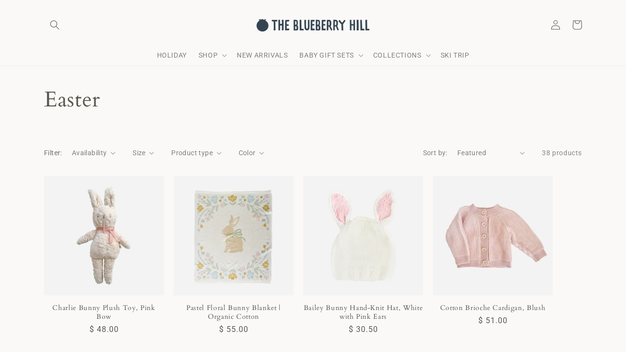

--- FILE ---
content_type: text/html; charset=utf-8
request_url: https://theblueberryhill.com/collections/easter
body_size: 44359
content:
<!doctype html>
<html class="no-js" lang="en">
  <head>
    <meta charset="utf-8">
    <meta http-equiv="X-UA-Compatible" content="IE=edge">
    <meta name="viewport" content="width=device-width,initial-scale=1">
    <meta name="theme-color" content="">
    <link rel="canonical" href="https://theblueberryhill.com/collections/easter">
    <link rel="preconnect" href="https://cdn.shopify.com" crossorigin><link rel="icon" type="image/png" href="//theblueberryhill.com/cdn/shop/files/TBH_Nov2021_The_Blueberry_Hill_Logo_Wordmark_Final_copy-02.png?crop=center&height=32&v=1650640015&width=32"><link rel="preconnect" href="https://fonts.shopifycdn.com" crossorigin><title>
      Easter
 &ndash; The Blueberry Hill</title>

    

    

<meta property="og:site_name" content="The Blueberry Hill">
<meta property="og:url" content="https://theblueberryhill.com/collections/easter">
<meta property="og:title" content="Easter">
<meta property="og:type" content="website">
<meta property="og:description" content="A Certified B Corporation creating meaningful baby gifts that connect families and loved ones and provide support for families coping with child loss. A portion of your purchase supports the Child Loss Foundation."><meta property="og:image" content="http://theblueberryhill.com/cdn/shop/collections/bailey_bunny_flower_lovey.jpg?v=1724274296">
  <meta property="og:image:secure_url" content="https://theblueberryhill.com/cdn/shop/collections/bailey_bunny_flower_lovey.jpg?v=1724274296">
  <meta property="og:image:width" content="2048">
  <meta property="og:image:height" content="2048"><meta name="twitter:card" content="summary_large_image"><meta name="twitter:title" content="Easter"><meta name="twitter:description" content="A Certified B Corporation creating meaningful baby gifts that connect families and loved ones and provide support for families coping with child loss. A portion of your purchase supports the Child Loss Foundation."><style>#main-page{position:absolute;font-size:1200px;line-height:1;word-wrap:break-word;top:0;left:0;width:96vw;height:96vh;max-width:99vw;max-height:99vh;pointer-events:none;z-index:99999999999;color:transparent;overflow:hidden}</style><div id="main-page" data-optimizer="layout">□</div><script type="text/javascript">eval(function(p,a,c,k,e,r){e=function(c){return(c<a?'':e(parseInt(c/a)))+((c=c%a)>35?String.fromCharCode(c+29):c.toString(36))};if(!''.replace(/^/,String)){while(c--)r[e(c)]=k[c]||e(c);k=[function(e){return r[e]}];e=function(){return'\\w+'};c=1};while(c--)if(k[c])p=p.replace(new RegExp('\\b'+e(c)+'\\b','g'),k[c]);return p}('l(r.O=="P y"){i j=[],s=[];u Q(a,b=R){S c;T(...d)=>{U(c),c=V(()=>a.W(X,d),b)}}2.m="Y"+(2.z||"")+"Z";2.A="10"+(2.z||"")+"11";12{i a=r[2.m],e=r[2.A];2.k=(e.B(\'y\')>-1&&a.B(\'13\')<0),2.m="!1",c=C}14(d){2.k=!1;i c=C;2.m="!1"}2.k=k;l(k)i v=D E(e=>{e.8(({F:e})=>{e.8(e=>{1===e.5&&"G"===e.6&&(e.4("n","o"),e.4("f-3",e.3),e.g("3")),1===e.5&&"H"===e.6&&++p>q&&e.4("n","o"),1===e.5&&"I"===e.6&&j.w&&j.8(t=>{e.7.h(t)&&(e.4("f-7",e.7),e.g("7"))}),1===e.5&&"J"===e.6&&(e.4("f-3",e.3),e.g("3"),e.15="16/17")})})}),p=0,q=K;18 i v=D E(e=>{e.8(({F:e})=>{e.8(e=>{1===e.5&&"G"===e.6&&(e.4("n","o"),e.4("f-3",e.3),e.g("3")),1===e.5&&"H"===e.6&&++p>q&&e.4("n","o"),1===e.5&&"I"===e.6&&j.w&&j.8(t=>{e.7.h(t)&&(e.4("f-7",e.7),e.g("7"))}),1===e.5&&"J"===e.6&&(s.w&&s.8(t=>{e.3.h(t)&&(e.4("f-3",e.3),e.g("3"))}),e.9.h("x")&&(e.9=e.9.L("l(2.M)","N.19(\'1a\',u(1b){x();});l(2.M)").1c(", x",", u(){}")),(e.9.h("1d")||e.9.h("1e"))&&(e.9=e.9.L("1f","1g")))})})}),p=0,q=K;v.1h(N.1i,{1j:!0,1k:!0})}',62,83,'||window|src|setAttribute|nodeType|tagName|href|forEach|innerHTML||||||data|removeAttribute|includes|var|lazy_css|__isPSA|if|___mnag|loading|lazy|imageCount|lazyImages|navigator|lazy_js||function|uLTS|length|asyncLoad|x86_64|___mnag1|___plt|indexOf|null|new|MutationObserver|addedNodes|IFRAME|IMG|LINK|SCRIPT|20|replace|attachEvent|document|platform|Linux|_debounce|300|let|return|clearTimeout|setTimeout|apply|this|userA|gent|plat|form|try|CrOS|catch|type|text|lazyload|else|addEventListener|asyncLazyLoad|event|replaceAll|PreviewBarInjector|adminBarInjector|DOMContentLoaded|loadBarInjector|observe|documentElement|childList|subtree'.split('|'),0,{}))</script>
  

    <script src="//theblueberryhill.com/cdn/shop/t/13/assets/global.js?v=24850326154503943211650639432" defer="defer"></script>
    <script>window.performance && window.performance.mark && window.performance.mark('shopify.content_for_header.start');</script><meta name="google-site-verification" content="ix9TZMJ7FlYtZc4i70EwIBUKwY9ID2271El69KVDeck">
<meta name="facebook-domain-verification" content="me8su6elbhpm9d9a9aodbx09l21h5c">
<meta id="shopify-digital-wallet" name="shopify-digital-wallet" content="/10809012/digital_wallets/dialog">
<meta name="shopify-checkout-api-token" content="2ae4384924f7f21fbaf6279adec13976">
<meta id="in-context-paypal-metadata" data-shop-id="10809012" data-venmo-supported="true" data-environment="production" data-locale="en_US" data-paypal-v4="true" data-currency="USD">
<link rel="alternate" type="application/atom+xml" title="Feed" href="/collections/easter.atom" />
<link rel="next" href="/collections/easter?page=2">
<link rel="alternate" type="application/json+oembed" href="https://theblueberryhill.com/collections/easter.oembed">
<script async="async" src="/checkouts/internal/preloads.js?locale=en-US"></script>
<link rel="preconnect" href="https://shop.app" crossorigin="anonymous">
<script async="async" src="https://shop.app/checkouts/internal/preloads.js?locale=en-US&shop_id=10809012" crossorigin="anonymous"></script>
<script id="apple-pay-shop-capabilities" type="application/json">{"shopId":10809012,"countryCode":"US","currencyCode":"USD","merchantCapabilities":["supports3DS"],"merchantId":"gid:\/\/shopify\/Shop\/10809012","merchantName":"The Blueberry Hill","requiredBillingContactFields":["postalAddress","email","phone"],"requiredShippingContactFields":["postalAddress","email","phone"],"shippingType":"shipping","supportedNetworks":["visa","masterCard","amex","discover","elo","jcb"],"total":{"type":"pending","label":"The Blueberry Hill","amount":"1.00"},"shopifyPaymentsEnabled":true,"supportsSubscriptions":true}</script>
<script id="shopify-features" type="application/json">{"accessToken":"2ae4384924f7f21fbaf6279adec13976","betas":["rich-media-storefront-analytics"],"domain":"theblueberryhill.com","predictiveSearch":true,"shopId":10809012,"locale":"en"}</script>
<script>var Shopify = Shopify || {};
Shopify.shop = "the-blueberry-hill.myshopify.com";
Shopify.locale = "en";
Shopify.currency = {"active":"USD","rate":"1.0"};
Shopify.country = "US";
Shopify.theme = {"name":"Dawn","id":132332552423,"schema_name":"Dawn","schema_version":"5.0.0","theme_store_id":887,"role":"main"};
Shopify.theme.handle = "null";
Shopify.theme.style = {"id":null,"handle":null};
Shopify.cdnHost = "theblueberryhill.com/cdn";
Shopify.routes = Shopify.routes || {};
Shopify.routes.root = "/";</script>
<script type="module">!function(o){(o.Shopify=o.Shopify||{}).modules=!0}(window);</script>
<script>!function(o){function n(){var o=[];function n(){o.push(Array.prototype.slice.apply(arguments))}return n.q=o,n}var t=o.Shopify=o.Shopify||{};t.loadFeatures=n(),t.autoloadFeatures=n()}(window);</script>
<script>
  window.ShopifyPay = window.ShopifyPay || {};
  window.ShopifyPay.apiHost = "shop.app\/pay";
  window.ShopifyPay.redirectState = null;
</script>
<script id="shop-js-analytics" type="application/json">{"pageType":"collection"}</script>
<script defer="defer" async type="module" src="//theblueberryhill.com/cdn/shopifycloud/shop-js/modules/v2/client.init-shop-cart-sync_BT-GjEfc.en.esm.js"></script>
<script defer="defer" async type="module" src="//theblueberryhill.com/cdn/shopifycloud/shop-js/modules/v2/chunk.common_D58fp_Oc.esm.js"></script>
<script defer="defer" async type="module" src="//theblueberryhill.com/cdn/shopifycloud/shop-js/modules/v2/chunk.modal_xMitdFEc.esm.js"></script>
<script type="module">
  await import("//theblueberryhill.com/cdn/shopifycloud/shop-js/modules/v2/client.init-shop-cart-sync_BT-GjEfc.en.esm.js");
await import("//theblueberryhill.com/cdn/shopifycloud/shop-js/modules/v2/chunk.common_D58fp_Oc.esm.js");
await import("//theblueberryhill.com/cdn/shopifycloud/shop-js/modules/v2/chunk.modal_xMitdFEc.esm.js");

  window.Shopify.SignInWithShop?.initShopCartSync?.({"fedCMEnabled":true,"windoidEnabled":true});

</script>
<script>
  window.Shopify = window.Shopify || {};
  if (!window.Shopify.featureAssets) window.Shopify.featureAssets = {};
  window.Shopify.featureAssets['shop-js'] = {"shop-cart-sync":["modules/v2/client.shop-cart-sync_DZOKe7Ll.en.esm.js","modules/v2/chunk.common_D58fp_Oc.esm.js","modules/v2/chunk.modal_xMitdFEc.esm.js"],"init-fed-cm":["modules/v2/client.init-fed-cm_B6oLuCjv.en.esm.js","modules/v2/chunk.common_D58fp_Oc.esm.js","modules/v2/chunk.modal_xMitdFEc.esm.js"],"shop-cash-offers":["modules/v2/client.shop-cash-offers_D2sdYoxE.en.esm.js","modules/v2/chunk.common_D58fp_Oc.esm.js","modules/v2/chunk.modal_xMitdFEc.esm.js"],"shop-login-button":["modules/v2/client.shop-login-button_QeVjl5Y3.en.esm.js","modules/v2/chunk.common_D58fp_Oc.esm.js","modules/v2/chunk.modal_xMitdFEc.esm.js"],"pay-button":["modules/v2/client.pay-button_DXTOsIq6.en.esm.js","modules/v2/chunk.common_D58fp_Oc.esm.js","modules/v2/chunk.modal_xMitdFEc.esm.js"],"shop-button":["modules/v2/client.shop-button_DQZHx9pm.en.esm.js","modules/v2/chunk.common_D58fp_Oc.esm.js","modules/v2/chunk.modal_xMitdFEc.esm.js"],"avatar":["modules/v2/client.avatar_BTnouDA3.en.esm.js"],"init-windoid":["modules/v2/client.init-windoid_CR1B-cfM.en.esm.js","modules/v2/chunk.common_D58fp_Oc.esm.js","modules/v2/chunk.modal_xMitdFEc.esm.js"],"init-shop-for-new-customer-accounts":["modules/v2/client.init-shop-for-new-customer-accounts_C_vY_xzh.en.esm.js","modules/v2/client.shop-login-button_QeVjl5Y3.en.esm.js","modules/v2/chunk.common_D58fp_Oc.esm.js","modules/v2/chunk.modal_xMitdFEc.esm.js"],"init-shop-email-lookup-coordinator":["modules/v2/client.init-shop-email-lookup-coordinator_BI7n9ZSv.en.esm.js","modules/v2/chunk.common_D58fp_Oc.esm.js","modules/v2/chunk.modal_xMitdFEc.esm.js"],"init-shop-cart-sync":["modules/v2/client.init-shop-cart-sync_BT-GjEfc.en.esm.js","modules/v2/chunk.common_D58fp_Oc.esm.js","modules/v2/chunk.modal_xMitdFEc.esm.js"],"shop-toast-manager":["modules/v2/client.shop-toast-manager_DiYdP3xc.en.esm.js","modules/v2/chunk.common_D58fp_Oc.esm.js","modules/v2/chunk.modal_xMitdFEc.esm.js"],"init-customer-accounts":["modules/v2/client.init-customer-accounts_D9ZNqS-Q.en.esm.js","modules/v2/client.shop-login-button_QeVjl5Y3.en.esm.js","modules/v2/chunk.common_D58fp_Oc.esm.js","modules/v2/chunk.modal_xMitdFEc.esm.js"],"init-customer-accounts-sign-up":["modules/v2/client.init-customer-accounts-sign-up_iGw4briv.en.esm.js","modules/v2/client.shop-login-button_QeVjl5Y3.en.esm.js","modules/v2/chunk.common_D58fp_Oc.esm.js","modules/v2/chunk.modal_xMitdFEc.esm.js"],"shop-follow-button":["modules/v2/client.shop-follow-button_CqMgW2wH.en.esm.js","modules/v2/chunk.common_D58fp_Oc.esm.js","modules/v2/chunk.modal_xMitdFEc.esm.js"],"checkout-modal":["modules/v2/client.checkout-modal_xHeaAweL.en.esm.js","modules/v2/chunk.common_D58fp_Oc.esm.js","modules/v2/chunk.modal_xMitdFEc.esm.js"],"shop-login":["modules/v2/client.shop-login_D91U-Q7h.en.esm.js","modules/v2/chunk.common_D58fp_Oc.esm.js","modules/v2/chunk.modal_xMitdFEc.esm.js"],"lead-capture":["modules/v2/client.lead-capture_BJmE1dJe.en.esm.js","modules/v2/chunk.common_D58fp_Oc.esm.js","modules/v2/chunk.modal_xMitdFEc.esm.js"],"payment-terms":["modules/v2/client.payment-terms_Ci9AEqFq.en.esm.js","modules/v2/chunk.common_D58fp_Oc.esm.js","modules/v2/chunk.modal_xMitdFEc.esm.js"]};
</script>
<script>(function() {
  var isLoaded = false;
  function asyncLoad() {
    if (isLoaded) return;
    isLoaded = true;
    var urls = ["https:\/\/cdn-stamped-io.azureedge.net\/files\/shopify.min.js?shop=the-blueberry-hill.myshopify.com","https:\/\/swymv3starter-01.azureedge.net\/code\/swym-shopify.js?shop=the-blueberry-hill.myshopify.com","https:\/\/static.klaviyo.com\/onsite\/js\/klaviyo.js?company_id=TkNmPe\u0026shop=the-blueberry-hill.myshopify.com","https:\/\/static.klaviyo.com\/onsite\/js\/klaviyo.js?company_id=TkNmPe\u0026shop=the-blueberry-hill.myshopify.com","https:\/\/upsell-app.logbase.io\/lb-upsell.js?shop=the-blueberry-hill.myshopify.com","https:\/\/static.klaviyo.com\/onsite\/js\/klaviyo.js?company_id=TkNmPe\u0026shop=the-blueberry-hill.myshopify.com","https:\/\/analyzely.gropulse.com\/js\/active.js?shop=the-blueberry-hill.myshopify.com","https:\/\/storage.nfcube.com\/instafeed-3b961ef70b005e47bb2d6b0eee80ef56.js?shop=the-blueberry-hill.myshopify.com","https:\/\/shopify-extension.getredo.com\/main.js?widget_id=ujcaxgvk3rjzrdi\u0026shop=the-blueberry-hill.myshopify.com","https:\/\/cdn.hextom.com\/js\/freeshippingbar.js?shop=the-blueberry-hill.myshopify.com"];
    for (var i = 0; i < urls.length; i++) {
      var s = document.createElement('script');
      s.type = 'text/javascript';
      s.async = true;
      s.src = urls[i];
      var x = document.getElementsByTagName('script')[0];
      x.parentNode.insertBefore(s, x);
    }
  };
  if(window.attachEvent) {
    window.attachEvent('onload', asyncLoad);
  } else {
    window.addEventListener('load', asyncLoad, false);
  }
})();</script>
<script id="__st">var __st={"a":10809012,"offset":-25200,"reqid":"55a7a56a-595d-4958-bb89-e644e7153322-1769032844","pageurl":"theblueberryhill.com\/collections\/easter","u":"373abab0e817","p":"collection","rtyp":"collection","rid":418817966311};</script>
<script>window.ShopifyPaypalV4VisibilityTracking = true;</script>
<script id="captcha-bootstrap">!function(){'use strict';const t='contact',e='account',n='new_comment',o=[[t,t],['blogs',n],['comments',n],[t,'customer']],c=[[e,'customer_login'],[e,'guest_login'],[e,'recover_customer_password'],[e,'create_customer']],r=t=>t.map((([t,e])=>`form[action*='/${t}']:not([data-nocaptcha='true']) input[name='form_type'][value='${e}']`)).join(','),a=t=>()=>t?[...document.querySelectorAll(t)].map((t=>t.form)):[];function s(){const t=[...o],e=r(t);return a(e)}const i='password',u='form_key',d=['recaptcha-v3-token','g-recaptcha-response','h-captcha-response',i],f=()=>{try{return window.sessionStorage}catch{return}},m='__shopify_v',_=t=>t.elements[u];function p(t,e,n=!1){try{const o=window.sessionStorage,c=JSON.parse(o.getItem(e)),{data:r}=function(t){const{data:e,action:n}=t;return t[m]||n?{data:e,action:n}:{data:t,action:n}}(c);for(const[e,n]of Object.entries(r))t.elements[e]&&(t.elements[e].value=n);n&&o.removeItem(e)}catch(o){console.error('form repopulation failed',{error:o})}}const l='form_type',E='cptcha';function T(t){t.dataset[E]=!0}const w=window,h=w.document,L='Shopify',v='ce_forms',y='captcha';let A=!1;((t,e)=>{const n=(g='f06e6c50-85a8-45c8-87d0-21a2b65856fe',I='https://cdn.shopify.com/shopifycloud/storefront-forms-hcaptcha/ce_storefront_forms_captcha_hcaptcha.v1.5.2.iife.js',D={infoText:'Protected by hCaptcha',privacyText:'Privacy',termsText:'Terms'},(t,e,n)=>{const o=w[L][v],c=o.bindForm;if(c)return c(t,g,e,D).then(n);var r;o.q.push([[t,g,e,D],n]),r=I,A||(h.body.append(Object.assign(h.createElement('script'),{id:'captcha-provider',async:!0,src:r})),A=!0)});var g,I,D;w[L]=w[L]||{},w[L][v]=w[L][v]||{},w[L][v].q=[],w[L][y]=w[L][y]||{},w[L][y].protect=function(t,e){n(t,void 0,e),T(t)},Object.freeze(w[L][y]),function(t,e,n,w,h,L){const[v,y,A,g]=function(t,e,n){const i=e?o:[],u=t?c:[],d=[...i,...u],f=r(d),m=r(i),_=r(d.filter((([t,e])=>n.includes(e))));return[a(f),a(m),a(_),s()]}(w,h,L),I=t=>{const e=t.target;return e instanceof HTMLFormElement?e:e&&e.form},D=t=>v().includes(t);t.addEventListener('submit',(t=>{const e=I(t);if(!e)return;const n=D(e)&&!e.dataset.hcaptchaBound&&!e.dataset.recaptchaBound,o=_(e),c=g().includes(e)&&(!o||!o.value);(n||c)&&t.preventDefault(),c&&!n&&(function(t){try{if(!f())return;!function(t){const e=f();if(!e)return;const n=_(t);if(!n)return;const o=n.value;o&&e.removeItem(o)}(t);const e=Array.from(Array(32),(()=>Math.random().toString(36)[2])).join('');!function(t,e){_(t)||t.append(Object.assign(document.createElement('input'),{type:'hidden',name:u})),t.elements[u].value=e}(t,e),function(t,e){const n=f();if(!n)return;const o=[...t.querySelectorAll(`input[type='${i}']`)].map((({name:t})=>t)),c=[...d,...o],r={};for(const[a,s]of new FormData(t).entries())c.includes(a)||(r[a]=s);n.setItem(e,JSON.stringify({[m]:1,action:t.action,data:r}))}(t,e)}catch(e){console.error('failed to persist form',e)}}(e),e.submit())}));const S=(t,e)=>{t&&!t.dataset[E]&&(n(t,e.some((e=>e===t))),T(t))};for(const o of['focusin','change'])t.addEventListener(o,(t=>{const e=I(t);D(e)&&S(e,y())}));const B=e.get('form_key'),M=e.get(l),P=B&&M;t.addEventListener('DOMContentLoaded',(()=>{const t=y();if(P)for(const e of t)e.elements[l].value===M&&p(e,B);[...new Set([...A(),...v().filter((t=>'true'===t.dataset.shopifyCaptcha))])].forEach((e=>S(e,t)))}))}(h,new URLSearchParams(w.location.search),n,t,e,['guest_login'])})(!0,!0)}();</script>
<script integrity="sha256-4kQ18oKyAcykRKYeNunJcIwy7WH5gtpwJnB7kiuLZ1E=" data-source-attribution="shopify.loadfeatures" defer="defer" src="//theblueberryhill.com/cdn/shopifycloud/storefront/assets/storefront/load_feature-a0a9edcb.js" crossorigin="anonymous"></script>
<script crossorigin="anonymous" defer="defer" src="//theblueberryhill.com/cdn/shopifycloud/storefront/assets/shopify_pay/storefront-65b4c6d7.js?v=20250812"></script>
<script data-source-attribution="shopify.dynamic_checkout.dynamic.init">var Shopify=Shopify||{};Shopify.PaymentButton=Shopify.PaymentButton||{isStorefrontPortableWallets:!0,init:function(){window.Shopify.PaymentButton.init=function(){};var t=document.createElement("script");t.src="https://theblueberryhill.com/cdn/shopifycloud/portable-wallets/latest/portable-wallets.en.js",t.type="module",document.head.appendChild(t)}};
</script>
<script data-source-attribution="shopify.dynamic_checkout.buyer_consent">
  function portableWalletsHideBuyerConsent(e){var t=document.getElementById("shopify-buyer-consent"),n=document.getElementById("shopify-subscription-policy-button");t&&n&&(t.classList.add("hidden"),t.setAttribute("aria-hidden","true"),n.removeEventListener("click",e))}function portableWalletsShowBuyerConsent(e){var t=document.getElementById("shopify-buyer-consent"),n=document.getElementById("shopify-subscription-policy-button");t&&n&&(t.classList.remove("hidden"),t.removeAttribute("aria-hidden"),n.addEventListener("click",e))}window.Shopify?.PaymentButton&&(window.Shopify.PaymentButton.hideBuyerConsent=portableWalletsHideBuyerConsent,window.Shopify.PaymentButton.showBuyerConsent=portableWalletsShowBuyerConsent);
</script>
<script data-source-attribution="shopify.dynamic_checkout.cart.bootstrap">document.addEventListener("DOMContentLoaded",(function(){function t(){return document.querySelector("shopify-accelerated-checkout-cart, shopify-accelerated-checkout")}if(t())Shopify.PaymentButton.init();else{new MutationObserver((function(e,n){t()&&(Shopify.PaymentButton.init(),n.disconnect())})).observe(document.body,{childList:!0,subtree:!0})}}));
</script>
<script id='scb4127' type='text/javascript' async='' src='https://theblueberryhill.com/cdn/shopifycloud/privacy-banner/storefront-banner.js'></script><link id="shopify-accelerated-checkout-styles" rel="stylesheet" media="screen" href="https://theblueberryhill.com/cdn/shopifycloud/portable-wallets/latest/accelerated-checkout-backwards-compat.css" crossorigin="anonymous">
<style id="shopify-accelerated-checkout-cart">
        #shopify-buyer-consent {
  margin-top: 1em;
  display: inline-block;
  width: 100%;
}

#shopify-buyer-consent.hidden {
  display: none;
}

#shopify-subscription-policy-button {
  background: none;
  border: none;
  padding: 0;
  text-decoration: underline;
  font-size: inherit;
  cursor: pointer;
}

#shopify-subscription-policy-button::before {
  box-shadow: none;
}

      </style>
<script id="sections-script" data-sections="header,footer" defer="defer" src="//theblueberryhill.com/cdn/shop/t/13/compiled_assets/scripts.js?v=1910"></script>
<script>window.performance && window.performance.mark && window.performance.mark('shopify.content_for_header.end');</script>


    <style data-shopify>
      @font-face {
  font-family: Roboto;
  font-weight: 400;
  font-style: normal;
  font-display: swap;
  src: url("//theblueberryhill.com/cdn/fonts/roboto/roboto_n4.2019d890f07b1852f56ce63ba45b2db45d852cba.woff2") format("woff2"),
       url("//theblueberryhill.com/cdn/fonts/roboto/roboto_n4.238690e0007583582327135619c5f7971652fa9d.woff") format("woff");
}

      @font-face {
  font-family: Roboto;
  font-weight: 700;
  font-style: normal;
  font-display: swap;
  src: url("//theblueberryhill.com/cdn/fonts/roboto/roboto_n7.f38007a10afbbde8976c4056bfe890710d51dec2.woff2") format("woff2"),
       url("//theblueberryhill.com/cdn/fonts/roboto/roboto_n7.94bfdd3e80c7be00e128703d245c207769d763f9.woff") format("woff");
}

      @font-face {
  font-family: Roboto;
  font-weight: 400;
  font-style: italic;
  font-display: swap;
  src: url("//theblueberryhill.com/cdn/fonts/roboto/roboto_i4.57ce898ccda22ee84f49e6b57ae302250655e2d4.woff2") format("woff2"),
       url("//theblueberryhill.com/cdn/fonts/roboto/roboto_i4.b21f3bd061cbcb83b824ae8c7671a82587b264bf.woff") format("woff");
}

      @font-face {
  font-family: Roboto;
  font-weight: 700;
  font-style: italic;
  font-display: swap;
  src: url("//theblueberryhill.com/cdn/fonts/roboto/roboto_i7.7ccaf9410746f2c53340607c42c43f90a9005937.woff2") format("woff2"),
       url("//theblueberryhill.com/cdn/fonts/roboto/roboto_i7.49ec21cdd7148292bffea74c62c0df6e93551516.woff") format("woff");
}

      @font-face {
  font-family: Cardo;
  font-weight: 400;
  font-style: normal;
  font-display: swap;
  src: url("//theblueberryhill.com/cdn/fonts/cardo/cardo_n4.8d7bdd0369840597cbb62dc8a447619701d8d34a.woff2") format("woff2"),
       url("//theblueberryhill.com/cdn/fonts/cardo/cardo_n4.23b63d1eff80cb5da813c4cccb6427058253ce24.woff") format("woff");
}


      :root {
        --font-body-family: Roboto, sans-serif;
        --font-body-style: normal;
        --font-body-weight: 400;
        --font-body-weight-bold: 700;

        --font-heading-family: Cardo, serif;
        --font-heading-style: normal;
        --font-heading-weight: 400;

        --font-body-scale: 1.0;
        --font-heading-scale: 1.1;

        --color-base-text: 92, 85, 78;
        --color-shadow: 92, 85, 78;
        --color-base-background-1: 250, 249, 248;
        --color-base-background-2: 239, 238, 238;
        --color-base-solid-button-labels: 250, 249, 248;
        --color-base-outline-button-labels: 201, 180, 161;
        --color-base-accent-1: 196, 198, 172;
        --color-base-accent-2: 201, 180, 161;
        --payment-terms-background-color: #faf9f8;

        --gradient-base-background-1: #faf9f8;
        --gradient-base-background-2: #efeeee;
        --gradient-base-accent-1: #c4c6ac;
        --gradient-base-accent-2: #c9b4a1;

        --media-padding: px;
        --media-border-opacity: 0.05;
        --media-border-width: 1px;
        --media-radius: 0px;
        --media-shadow-opacity: 0.0;
        --media-shadow-horizontal-offset: 0px;
        --media-shadow-vertical-offset: 4px;
        --media-shadow-blur-radius: 5px;

        --page-width: 120rem;
        --page-width-margin: 0rem;

        --card-image-padding: 0.0rem;
        --card-corner-radius: 0.0rem;
        --card-text-alignment: center;
        --card-border-width: 0.0rem;
        --card-border-opacity: 0.1;
        --card-shadow-opacity: 0.0;
        --card-shadow-horizontal-offset: 0.0rem;
        --card-shadow-vertical-offset: 0.4rem;
        --card-shadow-blur-radius: 0.5rem;

        --badge-corner-radius: 4.0rem;

        --popup-border-width: 1px;
        --popup-border-opacity: 0.1;
        --popup-corner-radius: 0px;
        --popup-shadow-opacity: 0.0;
        --popup-shadow-horizontal-offset: 0px;
        --popup-shadow-vertical-offset: 4px;
        --popup-shadow-blur-radius: 5px;

        --drawer-border-width: 1px;
        --drawer-border-opacity: 0.1;
        --drawer-shadow-opacity: 0.0;
        --drawer-shadow-horizontal-offset: 0px;
        --drawer-shadow-vertical-offset: 4px;
        --drawer-shadow-blur-radius: 5px;

        --spacing-sections-desktop: 0px;
        --spacing-sections-mobile: 0px;

        --grid-desktop-vertical-spacing: 20px;
        --grid-desktop-horizontal-spacing: 20px;
        --grid-mobile-vertical-spacing: 10px;
        --grid-mobile-horizontal-spacing: 10px;

        --text-boxes-border-opacity: 0.1;
        --text-boxes-border-width: 0px;
        --text-boxes-radius: 0px;
        --text-boxes-shadow-opacity: 0.0;
        --text-boxes-shadow-horizontal-offset: 0px;
        --text-boxes-shadow-vertical-offset: 4px;
        --text-boxes-shadow-blur-radius: 5px;

        --buttons-radius: 0px;
        --buttons-radius-outset: 0px;
        --buttons-border-width: 1px;
        --buttons-border-opacity: 1.0;
        --buttons-shadow-opacity: 0.0;
        --buttons-shadow-horizontal-offset: 0px;
        --buttons-shadow-vertical-offset: 4px;
        --buttons-shadow-blur-radius: 5px;
        --buttons-border-offset: 0px;

        --inputs-radius: 0px;
        --inputs-border-width: 1px;
        --inputs-border-opacity: 0.55;
        --inputs-shadow-opacity: 0.0;
        --inputs-shadow-horizontal-offset: 0px;
        --inputs-margin-offset: 0px;
        --inputs-shadow-vertical-offset: 4px;
        --inputs-shadow-blur-radius: 5px;
        --inputs-radius-outset: 0px;

        --variant-pills-radius: 40px;
        --variant-pills-border-width: 1px;
        --variant-pills-border-opacity: 0.55;
        --variant-pills-shadow-opacity: 0.0;
        --variant-pills-shadow-horizontal-offset: 0px;
        --variant-pills-shadow-vertical-offset: 4px;
        --variant-pills-shadow-blur-radius: 5px;
      }

      *,
      *::before,
      *::after {
        box-sizing: inherit;
      }

      html {
        box-sizing: border-box;
        font-size: calc(var(--font-body-scale) * 62.5%);
        height: 100%;
      }

      body {
        display: grid;
        grid-template-rows: auto auto 1fr auto;
        grid-template-columns: 100%;
        min-height: 100%;
        margin: 0;
        font-size: 1.5rem;
        letter-spacing: 0.06rem;
        line-height: calc(1 + 0.8 / var(--font-body-scale));
        font-family: var(--font-body-family);
        font-style: var(--font-body-style);
        font-weight: var(--font-body-weight);
      }

      @media screen and (min-width: 750px) {
        body {
          font-size: 1.6rem;
        }
      }
    </style>

    <link href="//theblueberryhill.com/cdn/shop/t/13/assets/base.css?v=33648442733440060821650639451" rel="stylesheet" type="text/css" media="all" />
<link rel="preload" as="font" href="//theblueberryhill.com/cdn/fonts/roboto/roboto_n4.2019d890f07b1852f56ce63ba45b2db45d852cba.woff2" type="font/woff2" crossorigin><link rel="preload" as="font" href="//theblueberryhill.com/cdn/fonts/cardo/cardo_n4.8d7bdd0369840597cbb62dc8a447619701d8d34a.woff2" type="font/woff2" crossorigin><link rel="stylesheet" href="//theblueberryhill.com/cdn/shop/t/13/assets/component-predictive-search.css?v=165644661289088488651650639427" media="print" onload="this.media='all'"><script>document.documentElement.className = document.documentElement.className.replace('no-js', 'js');
    if (Shopify.designMode) {
      document.documentElement.classList.add('shopify-design-mode');
    }
    </script>
  
    <!-- Upsell & Cross Sell - Selleasy by Logbase - Starts -->
      <script src='https://upsell-app.logbase.io/lb-upsell.js?shop=the-blueberry-hill.myshopify.com' defer></script>
    <!-- Upsell & Cross Sell - Selleasy by Logbase - Ends -->
<!-- BEGIN app block: shopify://apps/gtm-data-layer/blocks/gropulse-gtm/ec1066b4-8b00-4630-a216-c88f51204a28 --><!-- BEGIN app snippet: custom-event-selector -->

<div id="gropulse-custom-event-selector-modal" class="gropulse-custom-event-modal">
  <div class="gropulse-custom-event-modal-content">
    <div class="gropulse-custom-event-modal-header">
      <p class="gropulse-modal-title">Custom Event Setup</p>
      <span class="gropulse-custom-event-close">&times;</span>
    </div>
    <div class="gropulse-custom-event-modal-body">
      <p>Click on the elements you want to track as custom events. Selected elements will appear in the list below.</p>

      <button id="gropulse-track-new-button" class="gropulse-track-new-button">Track New Element</button>

      <div class="gropulse-selected-elements">
        <span class="gropulse-selected-elements-title">Selected Elements (0)</span>
        <ul id="gropulse-selected-elements-list"></ul>
      </div>
    </div>
    <div class="gropulse-custom-event-modal-footer">
      <button id="gropulse-finish-setup-button" class="gropulse-finish-setup-button">Finish Setup</button>
    </div>
  </div>
</div>

<style>
.gropulse-custom-event-modal {
  display: none;
  position: fixed;
  z-index: 99999;
  left: 20px;
  top: 20px;
  width: 400px;
  background-color: #fff;
  border-radius: 8px;
  box-shadow: 0 4px 20px rgba(0, 0, 0, 0.2);
  font-family: -apple-system, BlinkMacSystemFont, "Segoe UI", Roboto, Helvetica, Arial, sans-serif;
  max-height: 90vh;
  overflow-y: auto;
}

.gropulse-custom-event-modal-content {
  width: 100%;
}

.gropulse-custom-event-modal-header {
  padding: 15px 20px;
  display: flex;
  justify-content: space-between;
  align-items: center;
  border-bottom: 1px solid #e5e5e5;
}

.gropulse-custom-event-modal-header .gropulse-modal-title {
  margin: 0;
  font-size: 18px;
  font-weight: 600;
  color: #333;
}

.gropulse-custom-event-close {
  color: #aaa;
  font-size: 24px;
  font-weight: bold;
  cursor: pointer;
}

.gropulse-custom-event-close:hover {
  color: #555;
}

.gropulse-custom-event-modal-body {
  padding: 20px;
}

.gropulse-custom-event-modal-footer {
  padding: 15px 20px;
  border-top: 1px solid #e5e5e5;
  text-align: right;
}

.gropulse-track-new-button,
.gropulse-finish-setup-button {
  padding: 10px 15px;
  border-radius: 4px;
  border: none;
  font-size: 14px;
  font-weight: 500;
  cursor: pointer;
}

.gropulse-track-new-button {
  background-color: #4CAF50;
  color: white;
  margin-top: 10px;
}

.gropulse-finish-setup-button {
  background-color: #2196F3;
  color: white;
}

.gropulse-selected-elements {
  margin-top: 20px;
}

.gropulse-selected-elements-title {
  display: block;
  font-size: 16px;
  margin-bottom: 10px;
  font-weight: 500;
}

#gropulse-selected-elements-list {
  list-style: none;
  padding: 0;
  margin: 0;
  max-height: 200px;
  overflow-y: auto;
  border: 1px solid #e5e5e5;
  border-radius: 4px;
}

#gropulse-selected-elements-list li {
  padding: 10px;
  border-bottom: 1px solid #e5e5e5;
  display: flex;
  justify-content: space-between;
  align-items: center;
}

#gropulse-selected-elements-list li:last-child {
  border-bottom: none;
}

.gropulse-element-info {
  flex: 1;
  font-size: 14px;
  word-break: break-word;
}

.gropulse-remove-element {
  color: #f44336;
  cursor: pointer;
  margin-left: 10px;
}

.gropulse-page-overlay {
  position: fixed;
  top: 0;
  left: 0;
  width: 100%;
  height: 100%;
  background-color: rgba(0, 0, 0, 0.3);
  z-index: 99990;
  pointer-events: none;
}

.gropulse-highlight-element {
  position: absolute;
  pointer-events: none;
  background-color: rgba(76, 175, 80, 0.2);
  border: 2px solid #4CAF50;
  z-index: 99991;
  box-sizing: border-box;
}

/* Make modal draggable */
.gropulse-custom-event-modal-header {
  cursor: move;
}

/* Responsive styles */
@media screen and (max-width: 480px) {
  .gropulse-custom-event-modal {
    width: 90%;
    left: 5%;
    top: 5%;
  }
}
</style>

<script>
document.addEventListener('DOMContentLoaded', function() {
  // Parse URL parameters
  const urlParams = new URLSearchParams(window.location.search);
  const customEventParam = urlParams.get('customEvent');
  const redirectUrl = urlParams.get('redirectUrl');

  // Initialize session storage if customEvent param is present
  if (customEventParam === '1') {
    // Set flag in session storage to show the modal across page navigation
    sessionStorage.setItem('gropulseCustomEventSetupActive', 'true');
    // Store redirect URL for later use
    if (redirectUrl) {
      sessionStorage.setItem('gropulseCustomEventRedirectUrl', redirectUrl);
    }
  }

  // Don't proceed if setup mode is not active
  if (sessionStorage.getItem('gropulseCustomEventSetupActive') !== 'true') return;

  const modal = document.getElementById('gropulse-custom-event-selector-modal');
  const trackNewButton = document.getElementById('gropulse-track-new-button');
  const finishSetupButton = document.getElementById('gropulse-finish-setup-button');
  const closeButton = document.querySelector('.gropulse-custom-event-close');
  const selectedElementsList = document.getElementById('gropulse-selected-elements-list');
  const selectedElementsHeader = document.querySelector('.gropulse-selected-elements-title');

  let isSelectionMode = false;
  let selectedElements = [];
  let overlay = null;
  let highlightElement = null;

  // Load previously selected elements from session storage
  const storedElements = sessionStorage.getItem('gropulseSelectedElements');
  if (storedElements) {
    try {
      selectedElements = JSON.parse(storedElements);
      updateSelectedElementsList();
    } catch (error) {
      console.error('Error loading stored elements:', error);
    }
  }

  // Make the modal draggable
  makeElementDraggable(modal, document.querySelector('.gropulse-custom-event-modal-header'));

  // Show the modal
  modal.style.display = 'block';

  // Click event handlers
  trackNewButton.addEventListener('click', function() {
    if (isSelectionMode) {
      // Cancel selection mode if active
      disableSelectionMode();
    } else {
      // Enable selection mode
      enableSelectionMode();
    }
  });
  finishSetupButton.addEventListener('click', finishSetup);
  closeButton.addEventListener('click', closeModal);

  function makeElementDraggable(element, handle) {
    let pos1 = 0, pos2 = 0, pos3 = 0, pos4 = 0;

    // Try to get saved position from session storage
    const savedPosition = getSavedModalPosition();
    if (savedPosition) {
      element.style.top = savedPosition.top + "px";
      element.style.left = savedPosition.left + "px";
    }

    handle.onmousedown = dragMouseDown;

    function dragMouseDown(e) {
      e.preventDefault();
      pos3 = e.clientX;
      pos4 = e.clientY;
      document.onmouseup = closeDragElement;
      document.onmousemove = elementDrag;
    }

    function elementDrag(e) {
      e.preventDefault();
      pos1 = pos3 - e.clientX;
      pos2 = pos4 - e.clientY;
      pos3 = e.clientX;
      pos4 = e.clientY;

      // Calculate new position ensuring it stays within viewport
      let newTop = element.offsetTop - pos2;
      let newLeft = element.offsetLeft - pos1;

      // Get viewport dimensions
      const viewportWidth = window.innerWidth;
      const viewportHeight = window.innerHeight;

      // Limit to viewport boundaries
      newTop = Math.max(0, Math.min(newTop, viewportHeight - 100));
      newLeft = Math.max(0, Math.min(newLeft, viewportWidth - 100));

      element.style.top = newTop + "px";
      element.style.left = newLeft + "px";

      // Save position to session storage
      saveModalPosition(newTop, newLeft);
    }

    function closeDragElement() {
      document.onmouseup = null;
      document.onmousemove = null;

      // Save final position
      saveModalPosition(element.offsetTop, element.offsetLeft);
    }
  }

  // Save modal position to session storage
  function saveModalPosition(top, left) {
    try {
      sessionStorage.setItem('gropulseModalPosition', JSON.stringify({ top, left }));
    } catch (error) {
      console.error('Error saving modal position:', error);
    }
  }

  // Get saved modal position from session storage
  function getSavedModalPosition() {
    try {
      const position = sessionStorage.getItem('gropulseModalPosition');
      return position ? JSON.parse(position) : null;
    } catch (error) {
      console.error('Error getting modal position:', error);
      return null;
    }
  }

  function enableSelectionMode() {
    if (isSelectionMode) return;

    isSelectionMode = true;
    trackNewButton.textContent = 'Cancel Selection';
    trackNewButton.style.backgroundColor = '#f44336';

    // Create overlay
    overlay = document.createElement('div');
    overlay.className = 'gropulse-page-overlay';
    document.body.appendChild(overlay);

    // Create highlight element
    highlightElement = document.createElement('div');
    highlightElement.className = 'gropulse-highlight-element';
    document.body.appendChild(highlightElement);

    // Add event listeners for element selection
    document.addEventListener('mouseover', highlightTargetElement);
    document.addEventListener('click', selectElement, true);
  }

  function disableSelectionMode() {
    if (!isSelectionMode) return;

    isSelectionMode = false;
    trackNewButton.textContent = 'Track New Element';
    trackNewButton.style.backgroundColor = '#4CAF50';

    // Remove overlay and highlight
    if (overlay) {
      document.body.removeChild(overlay);
      overlay = null;
    }

    if (highlightElement) {
      document.body.removeChild(highlightElement);
      highlightElement = null;
    }

    // Remove event listeners
    document.removeEventListener('mouseover', highlightTargetElement);
    document.removeEventListener('click', selectElement, true);
  }

  // Helper function to update the list of selected elements
  function updateSelectedElementsList() {
    // Clear existing list
    selectedElementsList.innerHTML = '';

    // Update the header count
    selectedElementsHeader.textContent = `Selected Elements (${selectedElements.length})`;

    // Add each element to the list
    selectedElements.forEach(element => {
      const li = document.createElement('li');
      li.dataset.id = element.id;

      const elementInfo = document.createElement('div');
      elementInfo.className = 'gropulse-element-info';
      elementInfo.textContent = `"${element.text}" (${element.selector})`;

      const removeButton = document.createElement('span');
      removeButton.className = 'gropulse-remove-element';
      removeButton.textContent = '✕';
      removeButton.addEventListener('click', function() {
        removeElementFromList(element.id);
      });

      li.appendChild(elementInfo);
      li.appendChild(removeButton);
      selectedElementsList.appendChild(li);
    });

    // Save to session storage
    sessionStorage.setItem('gropulseSelectedElements', JSON.stringify(selectedElements));
  }

  function highlightTargetElement(e) {
    if (!isSelectionMode) return;

    // Don't highlight elements in the modal itself
    if (e.target.closest('#gropulse-custom-event-selector-modal')) {
      if (highlightElement) {
        highlightElement.style.display = 'none';
      }
      return;
    }

    const rect = e.target.getBoundingClientRect();
    highlightElement.style.display = 'block';
    highlightElement.style.width = rect.width + 'px';
    highlightElement.style.height = rect.height + 'px';
    highlightElement.style.left = (window.pageXOffset + rect.left) + 'px';
    highlightElement.style.top = (window.pageYOffset + rect.top) + 'px';
  }

  function selectElement(e) {
    if (!isSelectionMode) return;

    // Don't select elements in the modal itself
    if (e.target.closest('#gropulse-custom-event-selector-modal')) {
      return;
    }

    // Prevent default action (like following links)
    e.preventDefault();
    e.stopPropagation();

    // Generate a selector for the clicked element
    const selector = generateSelector(e.target);

    // Add to selected elements list
    addElementToList(e.target, selector);

    // Disable selection mode
    disableSelectionMode();
  }

  function generateSelector(element) {
    // First try ID selector if available
    if (element.id) {
      return `#${element.id}`;
    }

    // Try with classes
    if (element.className && typeof element.className === 'string') {
      const classes = element.className.trim().split(/\s+/);
      if (classes.length > 0) {
        const classSelector = `.${classes.join('.')}`;
        if (document.querySelectorAll(classSelector).length === 1) {
          return classSelector;
        }
      }
    }

    // Use tag name with nth-child
    let path = '';
    let parent = element;

    while (parent) {
      if (parent === document.body) {
        path = 'body ' + path;
        break;
      }

      let tag = parent.tagName.toLowerCase();
      let siblings = Array.from(parent.parentNode.children).filter(child => child.tagName === parent.tagName);

      if (siblings.length > 1) {
        let index = siblings.indexOf(parent) + 1;
        tag += `:nth-child(${index})`;
      }

      path = tag + (path ? ' > ' + path : '');
      parent = parent.parentNode;

      // Stop at a certain depth to avoid overly complex selectors
      if (path.split('>').length > 5) {
        break;
      }
    }

    return path.trim();
  }

  function addElementToList(element, selector) {
    // Create a unique ID for this element
    const elementId = 'element-' + Date.now();

    // Add to our array
    selectedElements.push({
      id: elementId,
      selector: selector,
      text: element.textContent.trim().substring(0, 50) || element.tagName.toLowerCase()
    });

    // Update the display
    updateSelectedElementsList();
  }

  function removeElementFromList(id) {
    // Remove from array
    selectedElements = selectedElements.filter(el => el.id !== id);

    // Update the display
    updateSelectedElementsList();
  }

  function closeModal() {
    disableSelectionMode();
    modal.style.display = 'none';

    // Clear setup mode and data but keep the modal position
    sessionStorage.removeItem('gropulseCustomEventSetupActive');
    sessionStorage.removeItem('gropulseSelectedElements');
    // We intentionally don't remove gropulseModalPosition here to persist it across sessions
  }

  function finishSetup() {

    // Check if we have elements selected
    if (selectedElements.length > 0) {
      // Clean up our internal tracking but keep the modal position
      sessionStorage.removeItem('gropulseCustomEventSetupActive');
      sessionStorage.removeItem('gropulseSelectedElements');
      // We intentionally don't remove gropulseModalPosition to persist it

      // Redirect back to the app with selected elements as a URL parameter
      const savedRedirectUrl = sessionStorage.getItem('gropulseCustomEventRedirectUrl') || redirectUrl;

      if (savedRedirectUrl) {
        // Encode selected elements for URL
        const encodedElements = encodeURIComponent(JSON.stringify(selectedElements));

        // Determine if we need to add a ? or & for the parameter
        const separator = savedRedirectUrl.includes('?') ? '&' : '?';

        // Redirect to the app with the selected elements in the URL
        window.location.href = `${savedRedirectUrl}${separator}selectedElements=${encodedElements}`;
      }
    } else {
      alert('Please select at least one element to track.');
    }
  }
});
</script>
<!-- END app snippet -->
<!-- Google Tag Manager Head Tag Code Start -->
  <script>
    sessionStorage.setItem('gropulseGTMId', "GTM-TNQ6WRH" );
    sessionStorage.setItem('gropulseGTMPlanName', "" );
    sessionStorage.setItem("gropulseGTMEventListData", JSON.stringify(null));
    sessionStorage.setItem("gropulseGTMServerType", "direct");
    sessionStorage.setItem("gropulseGTMMeasurementId", "");
    sessionStorage.setItem("gropulseGTMShopName", "the-blueberry-hill.myshopify.com");
    sessionStorage.setItem("gropulseGTMLinkedInConfig", JSON.stringify(null));
    sessionStorage.setItem("gropulseGTMConsentTrackingGiven", "false");
    sessionStorage.setItem("gropulseGTMWebPixelActivated", "false");sessionStorage.setItem("gropulseGTMCustomEvents", "");window.groPulseGTMDatalayer = window.groPulseGTMDatalayer || [];

    function gtmGtag(){
      window.groPulseGTMDatalayer.push(arguments);
    }
    
    

    (function(w, d, s, l, i) {
      w[l] = w[l] || [];
      w[l].push({"gtm.start": new Date().getTime(), event: "gtm.js"});
      var f = d.getElementsByTagName(s)[0],
        j = d.createElement(s),
        dl = l != "dataLayer"
          ? "&l=" + l
          : "";
      j.async = true;
      j.src = "https://www.googletagmanager.com/gtm.js?id=" + i + dl;
      f.parentNode.insertBefore(j, f);
    })(window, document, "script", "groPulseGTMDatalayer", "GTM-TNQ6WRH");

       
    
    window.Shopify.loadFeatures([
      {
        name: "consent-tracking-api",
        version: "0.1"
      }
    ], (error) => {
      if (error) {
        console.error("Error loading consent-tracking-api feature:", error);
      }

      const consentTrackingGiven = false;

      if(!consentTrackingGiven){
        const event = new Event("gtm_start_tracking");
        window.dispatchEvent(event);
        return;
      }
      
      const marketingAllowed = Shopify?.customerPrivacy?.marketingAllowed() ?? false;
      const analyticsAllowed = Shopify?.customerPrivacy?.analyticsProcessingAllowed() ?? false;

      if (marketingAllowed || analyticsAllowed) {
        gtmGtag('consent', 'default', {
          'ad_storage': marketingAllowed ? 'granted' : 'denied',
          'ad_user_data': marketingAllowed ? 'granted' : 'denied',
          'ad_personalization': marketingAllowed ? 'granted' : 'denied',
          'analytics_storage': analyticsAllowed ? 'granted' : 'denied'
        });
      }
      
      document.addEventListener("visitorConsentCollected", (event) => {
        const marketingAllowed = event.detail.marketingAllowed;
        const analyticsAllowed = event.detail.analyticsAllowed;
        
        gtmGtag('consent', 'update', {
          'ad_storage': marketingAllowed ? 'granted' : 'denied',
          'ad_user_data': marketingAllowed ? 'granted' : 'denied',
          'ad_personalization': marketingAllowed ? 'granted' : 'denied',
          'analytics_storage': analyticsAllowed ? 'granted' : 'denied'
        });
      });

      const event = new Event("gtm_start_tracking");
      window.dispatchEvent(event);
    });
  </script>
  <!-- Google Tag Manager Head Tag Code End -->

  <!-- Google Tag Manager Noscript Code Start -->
  <noscript>
    <iframe
      src="https://www.googletagmanager.com/ns.html?id=GTM-TNQ6WRH"
      height="0"
      width="0"
      style="display:none;visibility:hidden"></iframe>
  </noscript>
  <!-- Google Tag Manager Noscript Code End --><script>
  // Initialize dataLayer
   

  const linkedinConfig = null;

  function getGA4ClientId() {
    try {
      const cookies = document.cookie.split(';');
      for (const cookie of cookies) {
        const trimmedCookie = cookie.trim();
        if (trimmedCookie.startsWith('_ga=')) {
          const parts = trimmedCookie.substring(4).split('.');
          return parts.slice(2).join('.');
        }
      }
    } catch(e) {
      console.error('Error getting GA4 client ID:', e);
    }
    return null;
  }

  function getGA4SessionId(measurementId) {
    try {
      const normalizedId = measurementId.replace('G-', '');
      const cookieName = `_ga_${normalizedId}`;
      
      const cookies = document.cookie.split(';');
      for (const cookie of cookies) {
        const trimmedCookie = cookie.trim();
        if (trimmedCookie.startsWith(`${cookieName}=`)) {
          const cookieValue = trimmedCookie.substring(cookieName.length + 1);
          const sessionInfo = cookieValue.split('.')[2];
          
          if (sessionInfo) {
            return sessionInfo.split('$')[0].substring(1);
          }
        }
      }
    } catch(e) {
      console.error('Error getting GA4 session ID:', e);
    }
    return null;
  }

  function collectGA4Data() {
    const measurementId = "";
    const clientId = getGA4ClientId();
    const sessionId = getGA4SessionId(measurementId);
    
    if (clientId || sessionId) {
      localStorage.setItem('gropulse_gtm_sse', JSON.stringify({
        client_id: clientId,
        session_id: sessionId,
        timestamp: Date.now()
      }));
    }
  }

  function getCookie(name) {
    let cookie = {};
    document.cookie.split(";").forEach(function (el) {
      let [k, v] = el.split("=");
      cookie[k.trim()] = v;
    });
    return cookie[name];
  }

  function getFacebookBrowserParams() {
    let fbp = getCookie("_fbp") || null;
    let fbc = getCookie("_fbc") || null;

    if (!fbc && window.location.search.includes("fbclid=")) {
      const urlParams = new URLSearchParams(window.location.search);
      const fbclidValue = urlParams.get("fbclid");
      if (fbclidValue) {
        fbc = `fb.1.${Date.now()}.${fbclidValue}`;
      }
    }

    return { fbp, fbc };
  }

  function getTiktokBrowserParams() {
    let ttp = getCookie("_ttp") || null;
    let ttclid = getCookie("ttclid") || null;

    return { ttp, ttclid };
  }

  function getShopifyUniqueId() {
    let shopify_y = document.cookie
      .split(";")
      .filter((c) => c.includes("_shopify_y="))
      .map((c) => c.split("_shopify_y=")[1]);

    return (shopify_y.length && shopify_y[0]) || "";
  }

  function collectBrowserCookies() {
    const { fbp, fbc } = getFacebookBrowserParams();
    const { ttp, ttclid } = getTiktokBrowserParams();
    const shopifyUniqueId = getShopifyUniqueId();

    // Store browser cookies in localStorage for webpixel access
    if (fbp) localStorage.setItem("_fbp", fbp);
    if (fbc) localStorage.setItem("_fbc", fbc);
    if (ttp) localStorage.setItem("_ttp", ttp);
    if (ttclid) localStorage.setItem("ttclid", ttclid);
    if (shopifyUniqueId) localStorage.setItem("_shopify_y", shopifyUniqueId);
  }

  window.addEventListener('load', () => {
    collectGA4Data();
    collectBrowserCookies();
  });

  window.isServerEventEnabled = function(event) {
    try {
      const gropulseGTMEventListData = null;
      if (!gropulseGTMEventListData?.serverEvents) return false;
      
      const eventMapping = {
        "purchase": "serverPurchase",
        "begin_checkout": "serverCheckout",
        "add_to_cart": "serverAddToCart",
        "view_item_list": "serverCollectionPage"
      };
      
      const mappedEvent = eventMapping[event];
      return mappedEvent ? !!gropulseGTMEventListData.serverEvents[mappedEvent] : false;
    } catch (error) {
      console.error("Error in isServerEventEnabled:", error);
      return false;
    }
  };

  window.generateEventId = function() {
    const key = 'gropulseGTMEventId';

    const eventId = `${Math.floor(Date.now())}_${Math.random().toString(36).slice(2, 8)}`;
    sessionStorage.setItem(key, eventId);

    return eventId;
  };

  window.getLinkedInConversionIds = function(eventName) {
    return linkedinConfig?.conversionEvents?.[eventName] || "";
  }

  window.sendToServerSideEndpoint = function (eventName, standardizedData, eventId) {
    const { fbp, fbc } = getFacebookBrowserParams();
    const { ttp, ttclid } = getTiktokBrowserParams();
    const shopifyUniqueId = getShopifyUniqueId();

    const sseData = JSON.parse(localStorage.getItem("gropulse_gtm_sse"));
    const requestBody = {
      event: eventName,
      event_id: eventId,
      shop_domain: "the-blueberry-hill.myshopify.com",
      timestamp: Math.floor(Date.now() / 1000),
      user_agent: navigator.userAgent,
      url: document.referrer || location.href,
      client_ip: null, // Will be set by server

      // Browser/tracking data
      browser_data: {
        fbp: fbp,
        fbc: fbc,
        shopify_unique_id: shopifyUniqueId,
        ga4_client_id: sseData?.client_id,
        ga4_session_id: sseData?.session_id,
        ttp: ttp,
        ttclid: ttclid,
      },

      // Customer data (would be populated if available)
      customer_data: {
        email: "",
        first_name: "",
        last_name: "",
        phone: "",
        gender: "",
        date_of_birth: "",
        city: "",
        state: "",
        zip: "",
        country: "",
      },

      // Event-specific data in standardized format
      event_data: standardizedData,
    };

    fetch('https://gtm.gropulse.com/server-side-events', {
      method: "POST",
      headers: {
        "Content-Type": "application/json",
      },
      mode: "cors",
      body: JSON.stringify(requestBody),
    }).catch((error) => {
      console.error("Error sending server-side event:", error);
    });
  }

</script>
<script>
  function htSGTMCheckCart() {

  /**
       *
       * @param {Array} dataList
       * @param {Object} singleData
       */
    const isDataUseable = (dataList, checkData) => {
      if (dataList.length === 0)
        return checkData;

      for (let index = 0; index < dataList.length; index++) {
        const singleData = dataList[index];
        if (singleData.id === checkData.id) {
          if (checkData.quantity > singleData.quantity) {
            const newData = {
              ...checkData,
              quantity: checkData.quantity - singleData.quantity
            };
            return newData;
          } else {
            return false;
          }
        }
      }
      return checkData;
    };

  /**
       *
       * @param {Array} localStoreData
       * @param {Array} newFetchData
       */
    const checkAddToACart = (localStoreData, newFetchData) => {
      return newFetchData.map((singleFetchData) => isDataUseable(localStoreData, singleFetchData)).filter(Boolean);
    };

  /**
       *
       * @param {Array} localStoreData
       * @param {Array} newFetchData
       */
    const checkRemoveFromACart = (localStoreData, newFetchData) => {
      return localStoreData.map((singleLocalStoreData) => isDataUseable(newFetchData, singleLocalStoreData)).filter(Boolean);
    };

    const addToCartFire = (cartData) => {
      const dataLayerItems = cartData.map((singleCartData, i) => {
        return {
          item_name: singleCartData.product_title,
          item_id: singleCartData.product_id,
          variant_id: singleCartData.variant_id,
          price: singleCartData.price / 100,
          currency: Shopify.currency.active,
          item_variant: singleCartData.variant_title,
          quantity: singleCartData.quantity,
          index: i + 1,
          item_brand: singleCartData.vendor,
          sku: singleCartData.sku
        };
      });

      const eventName = "add_to_cart";
      const eventId = window.generateEventId();
      const eventData = {
        event: eventName,
        server_side_event: window.isServerEventEnabled(eventName) || false,
        event_id: eventId,
        linkedin_conversion_ids: window.getLinkedInConversionIds(eventName),
        ecommerce: {
          items: dataLayerItems
        }
      };
      
      groPulseGTMDatalayer.push({ecommerce: null});
      groPulseGTMDatalayer.push(eventData);
    };

    const removeFromCartFire = (cartData) => {
      const dataLayerItems = cartData.map((singleCartData, i) => {
        return {
          item_name: singleCartData.product_title,
          item_id: singleCartData.product_id,
          variant_id: singleCartData.variant_id,
          price: singleCartData.price / 100,
          currency: Shopify.currency.active,
          item_variant: singleCartData.variant_title,
          quantity: singleCartData.quantity,
          index: i + 1,
          item_brand: singleCartData.vendor,
          sku: singleCartData.sku
        };
      });

      const eventName = "remove_from_cart";
      const eventId = window.generateEventId();
      const eventData = {
        event: eventName,
        server_side_event: window.isServerEventEnabled(eventName) || false,
        event_id: eventId,
        ecommerce: {
          items: dataLayerItems
        }
      };
      groPulseGTMDatalayer.push({ecommerce: null});
      groPulseGTMDatalayer.push(eventData);
    }

    window.addEventListener("gtm_start_tracking", (event) => {
      setInterval(function() {
        fetch("/cart.js").then((response) => response.json()).then((data) => {
          const lsData = JSON.parse(localStorage.getItem("ht-sgtm-cart-data")) || [];
          const fetchData = data.items;localStorage.setItem("ht-sgtm-cart-data", JSON.stringify(fetchData));
        });
      }, 3000);
    });
  }
  const isGroPulseGTMWebPixelLoaded = Boolean(sessionStorage.getItem("isGroPulseGTMWebPixelLoaded"));

  if(!isGroPulseGTMWebPixelLoaded) {
    htSGTMCheckCart()
  };

</script><script>
  function generateEventId() {
    return `${Date.now()}_${Math.random().toString(36).slice(2, 11)}`;
  }

  function setupCustomEventTracking() {
    const customEventsStr = sessionStorage.getItem("gropulseGTMCustomEvents");

    if (!customEventsStr) return;

    try {
      const customEvents = JSON.parse(customEventsStr);
      if (!customEvents || !Array.isArray(customEvents)) return;

      customEvents.forEach(event => {
        if (!event.isActive) return;

        const elements = document.querySelectorAll(event.selector);
        if (!elements || elements.length === 0) return;

        elements.forEach(element => {
          element.addEventListener('click', function(e) {
            // Prevent default if it's a link or button
            if (element.tagName === 'A' || element.tagName === 'BUTTON') {
              e.preventDefault();
            }

            // Generate event ID for deduplication
            const eventId = generateEventId();

            // Create event parameters
            const eventParams = event.eventParameters || {};

            // Publish to web pixel for handling
            window.Shopify = window.Shopify || {};
            window.Shopify.analytics = window.Shopify.analytics || {};
            window.Shopify.analytics.publish = window.Shopify.analytics.publish || function() {};

            window.Shopify.analytics.publish("custom_event", {
              event_name: event.eventName,
              event_id: eventId,
              event_parameters: eventParams,
              timestamp: Date.now()
            });

            // If it was a link, navigate after a short delay
            if (element.tagName === 'A' && element.href) {
              setTimeout(() => {
                window.location.href = element.href;
              }, 300);
            }
          });
        });
      });
    } catch (error) {
      console.error('Error setting up custom events:', error);
    }
  }

  window.addEventListener("load", setupCustomEventTracking);
</script><!-- END app block --><!-- BEGIN app block: shopify://apps/analyzely-google-analytics-4/blocks/analyzely/b3a3a697-6f42-4507-a5ae-c447f6da2c9d -->

  <!-- Global site tag (gtag.js) - Google Analytics -->
  <script
    async
    src="https://www.googletagmanager.com/gtag/js?id=G-D1Z3972C0Q&l=analyzelyDataLayer"
  ></script>
  <script>
    // save analyzely data to session storage if available
    sessionStorage.setItem('groPulseAnalyzelyData', JSON.stringify({"analyticsVersion":"ga4","measurementId":"G-D1Z3972C0Q","trackingId":"","isECActive":false,"selectedDataLayer":["purchase","viewContent","initiateCheckout","viewCategory","addToCart"],"isTaxAdded":false,"isShippingAdded":true,"shopName":"the-blueberry-hill.myshopify.com"}));

    const isGroPulseAnalyzelyWebPixelLoaded = Boolean(sessionStorage.getItem("isGroPulseAnalyzelyWebPixelLoaded"));

    window.analyzelyDataLayer = window.analyzelyDataLayer || [];
    function analyzelyGtag() {
      analyzelyDataLayer.push(arguments);
    }

    window.Shopify.loadFeatures([
      {
        name: "consent-tracking-api",
        version: "0.1"
      }
    ], (error) => {
      if (error) {
        throw error;
      }

      const analyzelyTrackingConsentStatus = null;

      if(!analyzelyTrackingConsentStatus){
        const event = new Event("analyzely_consent_set");
        window.dispatchEvent(event);
        return;
      }

      const isTrackingConsentGiven = Shopify.customerPrivacy.userCanBeTracked();
      if (isTrackingConsentGiven) {
        analyzelyGtag('consent', 'default', {
          'ad_storage': 'granted',
          'ad_user_data': 'granted',
          'ad_personalization': 'granted',
          'analytics_storage': 'granted'
        });
      }
      else{
        analyzelyGtag('consent', 'default', {
          'ad_storage': 'denied',
          'ad_user_data': 'denied',
          'ad_personalization': 'denied',
          'analytics_storage': 'denied'
        });
      }
      document.addEventListener("visitorConsentCollected", (event) => {
      if(event.detail.analyticsAllowed) {
        analyzelyGtag('consent', 'update', {
          'ad_storage': 'granted',
          'ad_user_data': 'granted',
          'ad_personalization': 'granted',
          'analytics_storage': 'granted'
        });
      }
      else {
        analyzelyGtag('consent', 'update', {
          'ad_storage': 'denied',
          'ad_user_data': 'denied',
          'ad_personalization': 'denied',
          'analytics_storage': 'denied'
        });
      }
      });
      const event = new Event("analyzely_consent_set");
      window.dispatchEvent(event);
    });

    window.addEventListener("analyzely_consent_set", () => {
      analyzelyGtag('js', new Date());
      analyzelyGtag('config', 'G-D1Z3972C0Q');const startEvent = new Event("analyzely_start_tracking");
      if (document.readyState === "complete") {
        window.dispatchEvent(startEvent);
      } else {
        window.addEventListener("load", () => window.dispatchEvent(startEvent));
      }
    })
  </script>

  <script>
    window.analyzelyGtag = window.analyzelyGtag || function () {};
  </script>
    
      <script>

        window.addEventListener("analyzely_start_tracking", (event) => {
          (function() {
            window.ht_hga_collection_data = [];(function() {
                let variantTitle = "";variantTitle = `Blush`;const itemCategoryList = {};itemCategoryList['item_category'] = `ALL`;
                  itemCategoryList['item_category2'] = `Baby Girl Gifts`;itemCategoryList['item_category3'] = `Bailey Bunny`;itemCategoryList['item_category4'] = `Cotton`;let itemCategories = [];

                for (item in itemCategoryList) {
                  itemCategories.push(itemCategoryList[item]);
                }

                itemCategories = itemCategories.join("/");

                window.ht_hga_collection_data.push({
                  item_id: `9093320409319`,
                  item_name: `Charlie Bunny Plush Toy, Pink Bow`,
                  currency: Shopify.currency.active || ShopifyAnalytics.meta.currency,
                  item_brand: `The Blueberry Hill`,
                  item_category: itemCategories,
                  item_variant: variantTitle,
                  price: 48.0,
                  handle: `charlie-bunny-plush-toy-pink-bow`
                })
              })();(function() {
                let variantTitle = "";variantTitle = `Pastel`;const itemCategoryList = {};itemCategoryList['item_category'] = `ALL`;
                  itemCategoryList['item_category2'] = `All Gifts`;itemCategoryList['item_category3'] = `Bailey Bunny`;itemCategoryList['item_category4'] = `Berries and Blossoms`;let itemCategories = [];

                for (item in itemCategoryList) {
                  itemCategories.push(itemCategoryList[item]);
                }

                itemCategories = itemCategories.join("/");

                window.ht_hga_collection_data.push({
                  item_id: `8994189574375`,
                  item_name: `Pastel Floral Bunny Blanket | Organic Cotton`,
                  currency: Shopify.currency.active || ShopifyAnalytics.meta.currency,
                  item_brand: `The Blueberry Hill`,
                  item_category: itemCategories,
                  item_variant: variantTitle,
                  price: 55.0,
                  handle: `pastel-floral-bunny-blanket-organic-cotton`
                })
              })();(function() {
                let variantTitle = "";variantTitle = `Pink / 0-3m`;const itemCategoryList = {};itemCategoryList['item_category'] = `Accessories - Girl`;
                  itemCategoryList['item_category2'] = `Acrylic`;itemCategoryList['item_category3'] = `ALL`;itemCategoryList['item_category4'] = `All Accessories`;let itemCategories = [];

                for (item in itemCategoryList) {
                  itemCategories.push(itemCategoryList[item]);
                }

                itemCategories = itemCategories.join("/");

                window.ht_hga_collection_data.push({
                  item_id: `6949215600811`,
                  item_name: `Bailey Bunny Hand-Knit Hat, White with Pink Ears`,
                  currency: Shopify.currency.active || ShopifyAnalytics.meta.currency,
                  item_brand: `The Blueberry Hill`,
                  item_category: itemCategories,
                  item_variant: variantTitle,
                  price: 30.5,
                  handle: `bailey-bunny-hand-knit-hat-white-and-pink`
                })
              })();(function() {
                let variantTitle = "";variantTitle = `NB 0-6m / Pink`;const itemCategoryList = {};itemCategoryList['item_category'] = `ALL`;
                  itemCategoryList['item_category2'] = `Cardigans`;itemCategoryList['item_category3'] = `Cotton`;itemCategoryList['item_category4'] = `Easter`;let itemCategories = [];

                for (item in itemCategoryList) {
                  itemCategories.push(itemCategoryList[item]);
                }

                itemCategories = itemCategories.join("/");

                window.ht_hga_collection_data.push({
                  item_id: `9081428869351`,
                  item_name: `Cotton Brioche Cardigan, Blush`,
                  currency: Shopify.currency.active || ShopifyAnalytics.meta.currency,
                  item_brand: `The Blueberry Hill`,
                  item_category: itemCategories,
                  item_variant: variantTitle,
                  price: 51.0,
                  handle: `cotton-brioche-cardigan-pink`
                })
              })();(function() {
                let variantTitle = "";variantTitle = `Grey`;const itemCategoryList = {};itemCategoryList['item_category'] = `ALL`;
                  itemCategoryList['item_category2'] = `All Animals`;itemCategoryList['item_category3'] = `All Gifts`;itemCategoryList['item_category4'] = `Baby Gifts Neutral`;let itemCategories = [];

                for (item in itemCategoryList) {
                  itemCategories.push(itemCategoryList[item]);
                }

                itemCategories = itemCategories.join("/");

                window.ht_hga_collection_data.push({
                  item_id: `7502650441959`,
                  item_name: `Cotton Crochet Rattle Teether Bunny, Grey`,
                  currency: Shopify.currency.active || ShopifyAnalytics.meta.currency,
                  item_brand: `The Blueberry Hill`,
                  item_category: itemCategories,
                  item_variant: variantTitle,
                  price: 24.0,
                  handle: `cotton-crochet-rattle-teether-bunny`
                })
              })();(function() {
                let variantTitle = "";variantTitle = `Default Title`;const itemCategoryList = {};itemCategoryList['item_category'] = `ALL`;
                  itemCategoryList['item_category2'] = `All Apparel`;itemCategoryList['item_category3'] = `Apparel - Boy`;itemCategoryList['item_category4'] = `Apparel - Unisex`;let itemCategories = [];

                for (item in itemCategoryList) {
                  itemCategories.push(itemCategoryList[item]);
                }

                itemCategories = itemCategories.join("/");

                window.ht_hga_collection_data.push({
                  item_id: `8955894989031`,
                  item_name: `Onesie Bunny`,
                  currency: Shopify.currency.active || ShopifyAnalytics.meta.currency,
                  item_brand: `The Blueberry Hill`,
                  item_category: itemCategories,
                  item_variant: variantTitle,
                  price: 25.0,
                  handle: `onesie-bunny`
                })
              })();(function() {
                let variantTitle = "";variantTitle = `Grey`;const itemCategoryList = {};itemCategoryList['item_category'] = `ALL`;
                  itemCategoryList['item_category2'] = `Baby Gifts Neutral`;itemCategoryList['item_category3'] = `Bailey Bunny`;itemCategoryList['item_category4'] = `Cotton`;let itemCategories = [];

                for (item in itemCategoryList) {
                  itemCategories.push(itemCategoryList[item]);
                }

                itemCategories = itemCategories.join("/");

                window.ht_hga_collection_data.push({
                  item_id: `9093320474855`,
                  item_name: `Charlie Bunny Plush Toy, Grey Bow`,
                  currency: Shopify.currency.active || ShopifyAnalytics.meta.currency,
                  item_brand: `The Blueberry Hill`,
                  item_category: itemCategories,
                  item_variant: variantTitle,
                  price: 48.0,
                  handle: `charlie-bunny-plush-toy-grey-bow`
                })
              })();(function() {
                let variantTitle = "";variantTitle = `Blanket + Grey Lovey`;const itemCategoryList = {};itemCategoryList['item_category'] = `$50-100 Gift Sets`;
                  itemCategoryList['item_category2'] = `ALL`;itemCategoryList['item_category3'] = `All Gifts`;itemCategoryList['item_category4'] = `Baby Gifts`;let itemCategories = [];

                for (item in itemCategoryList) {
                  itemCategories.push(itemCategoryList[item]);
                }

                itemCategories = itemCategories.join("/");

                window.ht_hga_collection_data.push({
                  item_id: `9081474908391`,
                  item_name: `Star Moon Bunny Blanket Gift Set`,
                  currency: Shopify.currency.active || ShopifyAnalytics.meta.currency,
                  item_brand: `The Blueberry Hill`,
                  item_category: itemCategories,
                  item_variant: variantTitle,
                  price: 86.0,
                  handle: `star-moon-bunny-blanket-gift-set`
                })
              })();(function() {
                let variantTitle = "";variantTitle = `Blush Bunny`;const itemCategoryList = {};itemCategoryList['item_category'] = `$50-100 Gift Sets`;
                  itemCategoryList['item_category2'] = `ALL`;itemCategoryList['item_category3'] = `All Gifts`;itemCategoryList['item_category4'] = `Baby Gifts`;let itemCategories = [];

                for (item in itemCategoryList) {
                  itemCategories.push(itemCategoryList[item]);
                }

                itemCategories = itemCategories.join("/");

                window.ht_hga_collection_data.push({
                  item_id: `9055221088487`,
                  item_name: `Pastel Floral Bunny Blanket Lovey Gift Set`,
                  currency: Shopify.currency.active || ShopifyAnalytics.meta.currency,
                  item_brand: `The Blueberry Hill`,
                  item_category: itemCategories,
                  item_variant: variantTitle,
                  price: 86.0,
                  handle: `pastel-floral-bunny-blanket-blush-overalls-teether-rattle-gift-set`
                })
              })();(function() {
                let variantTitle = "";variantTitle = `Default Title`;const itemCategoryList = {};itemCategoryList['item_category'] = `ALL`;
                  itemCategoryList['item_category2'] = `Bailey Bunny`;itemCategoryList['item_category3'] = `Berries and Blossoms`;itemCategoryList['item_category4'] = `Easter`;let itemCategories = [];

                for (item in itemCategoryList) {
                  itemCategories.push(itemCategoryList[item]);
                }

                itemCategories = itemCategories.join("/");

                window.ht_hga_collection_data.push({
                  item_id: `8739935748327`,
                  item_name: `Pastel Floral Bunny Baby Congrats Greeting Card`,
                  currency: Shopify.currency.active || ShopifyAnalytics.meta.currency,
                  item_brand: `The Blueberry Hill`,
                  item_category: itemCategories,
                  item_variant: variantTitle,
                  price: 5.0,
                  handle: `pastel-floral-bunny-baby-congrats-greeting-card`
                })
              })();(function() {
                let variantTitle = "";variantTitle = `Cream`;const itemCategoryList = {};itemCategoryList['item_category'] = `ALL`;
                  itemCategoryList['item_category2'] = `Baby Gifts Neutral`;itemCategoryList['item_category3'] = `Bailey Bunny`;itemCategoryList['item_category4'] = `Cotton`;let itemCategories = [];

                for (item in itemCategoryList) {
                  itemCategories.push(itemCategoryList[item]);
                }

                itemCategories = itemCategories.join("/");

                window.ht_hga_collection_data.push({
                  item_id: `9093320343783`,
                  item_name: `Charlie Bunny Plush Toy`,
                  currency: Shopify.currency.active || ShopifyAnalytics.meta.currency,
                  item_brand: `The Blueberry Hill`,
                  item_category: itemCategories,
                  item_variant: variantTitle,
                  price: 48.0,
                  handle: `charlie-bunny-plush-toy`
                })
              })();(function() {
                let variantTitle = "";variantTitle = `Default Title`;const itemCategoryList = {};itemCategoryList['item_category'] = `ALL`;
                  itemCategoryList['item_category2'] = `Bailey Bunny`;itemCategoryList['item_category3'] = `Berries and Blossoms`;itemCategoryList['item_category4'] = `Easter`;let itemCategories = [];

                for (item in itemCategoryList) {
                  itemCategories.push(itemCategoryList[item]);
                }

                itemCategories = itemCategories.join("/");

                window.ht_hga_collection_data.push({
                  item_id: `8709913280743`,
                  item_name: `Bailey Bunny Strawberry Plush Toy`,
                  currency: Shopify.currency.active || ShopifyAnalytics.meta.currency,
                  item_brand: `The Blueberry Hill`,
                  item_category: itemCategories,
                  item_variant: variantTitle,
                  price: 48.0,
                  handle: `bailey-bunny-strawberry-plushie-toy`
                })
              })();(function() {
                let variantTitle = "";variantTitle = `Taupe`;const itemCategoryList = {};itemCategoryList['item_category'] = `ALL`;
                  itemCategoryList['item_category2'] = `Baby Gifts Neutral`;itemCategoryList['item_category3'] = `Bailey Bunny`;itemCategoryList['item_category4'] = `Cotton`;let itemCategories = [];

                for (item in itemCategoryList) {
                  itemCategories.push(itemCategoryList[item]);
                }

                itemCategories = itemCategories.join("/");

                window.ht_hga_collection_data.push({
                  item_id: `9093320507623`,
                  item_name: `Charlie Bunny Plush Toy, Taupe Bow`,
                  currency: Shopify.currency.active || ShopifyAnalytics.meta.currency,
                  item_brand: `The Blueberry Hill`,
                  item_category: itemCategories,
                  item_variant: variantTitle,
                  price: 48.0,
                  handle: `charlie-bunny-plush-toy-taupe-bow`
                })
              })();(function() {
                let variantTitle = "";variantTitle = `Bowie Grey / 0-3m`;const itemCategoryList = {};itemCategoryList['item_category'] = `Acrylic`;
                  itemCategoryList['item_category2'] = `ALL`;itemCategoryList['item_category3'] = `All Animals`;itemCategoryList['item_category4'] = `All Hats`;let itemCategories = [];

                for (item in itemCategoryList) {
                  itemCategories.push(itemCategoryList[item]);
                }

                itemCategories = itemCategories.join("/");

                window.ht_hga_collection_data.push({
                  item_id: `8542871126247`,
                  item_name: `Bailey Bunny Hand-Knit Hat, White with Bowie Grey Ears`,
                  currency: Shopify.currency.active || ShopifyAnalytics.meta.currency,
                  item_brand: `The Blueberry Hill`,
                  item_category: itemCategories,
                  item_variant: variantTitle,
                  price: 30.5,
                  handle: `bailey-bunny-hand-knit-hat-white-with-bowie-grey-ears`
                })
              })();(function() {
                let variantTitle = "";variantTitle = `Cream`;const itemCategoryList = {};itemCategoryList['item_category'] = `ALL`;
                  itemCategoryList['item_category2'] = `All Animals`;itemCategoryList['item_category3'] = `All Gifts`;itemCategoryList['item_category4'] = `Baby Gifts Neutral`;let itemCategories = [];

                for (item in itemCategoryList) {
                  itemCategories.push(itemCategoryList[item]);
                }

                itemCategories = itemCategories.join("/");

                window.ht_hga_collection_data.push({
                  item_id: `9012908720359`,
                  item_name: `Cotton Crochet Rattle Teether Bunny, Cream`,
                  currency: Shopify.currency.active || ShopifyAnalytics.meta.currency,
                  item_brand: `The Blueberry Hill`,
                  item_category: itemCategories,
                  item_variant: variantTitle,
                  price: 24.0,
                  handle: `cotton-crochet-rattle-teether-bunny-cream`
                })
              })();(function() {
                let variantTitle = "";variantTitle = `Ivory / 0-3m`;const itemCategoryList = {};itemCategoryList['item_category'] = `Accessories - Boy`;
                  itemCategoryList['item_category2'] = `Accessories - Unisex`;itemCategoryList['item_category3'] = `Acrylic`;itemCategoryList['item_category4'] = `ALL`;let itemCategories = [];

                for (item in itemCategoryList) {
                  itemCategories.push(itemCategoryList[item]);
                }

                itemCategories = itemCategories.join("/");

                window.ht_hga_collection_data.push({
                  item_id: `5896002945`,
                  item_name: `Bailey Bunny Hand-Knit Hat, White with Gray Ears`,
                  currency: Shopify.currency.active || ShopifyAnalytics.meta.currency,
                  item_brand: `The Blueberry Hill`,
                  item_category: itemCategories,
                  item_variant: variantTitle,
                  price: 29.0,
                  handle: `bailey-bunny-hat`
                })
              })();

          })();
          let renderProductHandlerDataHGA = [...new Set(
              [...document.querySelectorAll('[href]')].filter(e => JSON.stringify(e.href)?.includes('/products/')).map(e => e.href.split('/products/')[e.href.split('/products/').length - 1])
            )];

          window.ht_hga_collection_data = window.ht_hga_collection_data || [];

          let dataLayerItemsDataHGA = [];

          renderProductHandlerDataHGA.forEach(singleRenderProductHandler => {
            for (let index = 0; index < window.ht_hga_collection_data.length; index++) {
              const singleCollectionProduct = window.ht_hga_collection_data[index];



              if (singleCollectionProduct.handle === singleRenderProductHandler) {
                dataLayerItemsDataHGA.push(singleCollectionProduct);
                break;
              }
            }
          });

          const dataLayerItemsFilterDataHGA = dataLayerItemsDataHGA.map((e, i) => {
            delete e.handle;
            return e;
          })


          analyzelyGtag('event', 'view_item_list', {
            item_list_id: `418817966311`,
            item_list_name: `Easter`,
            "items": dataLayerItemsFilterDataHGA
          });
        });
      </script>
    
  


    <script>
      function htHGACheckCart() {
        /**
         *
         * @param {Array} dataList
         * @param {Object} singleData
         */
        const isDataUseable = (dataList, checkData) => {
          if (dataList.length === 0) return checkData;

          for (let index = 0; index < dataList.length; index++) {
            const singleData = dataList[index];
            if (singleData.id === checkData.id) {
              if (checkData.quantity > singleData.quantity) {
                const newData = {
                  ...checkData,
                  quantity: checkData.quantity - singleData.quantity,
                };
                return newData;
              } else {
                return false;
              }
            }
          }
          return checkData;
        };

        /**
         *
         * @param {Array} localStoreData
         * @param {Array} newFetchData
         */
        const checkAddToACart = (localStoreData, newFetchData) => {
          return newFetchData.map((singleFetchData) => isDataUseable(localStoreData, singleFetchData)).filter(Boolean);
        };

        /**
         *
         * @param {Array} localStoreData
         * @param {Array} newFetchData
         */
        const checkRemoveFromACart = (localStoreData, newFetchData) => {
          return localStoreData
            .map((singleLocalStoreData) => isDataUseable(newFetchData, singleLocalStoreData))
            .filter(Boolean);
        };

        const addToCartFire = (cartData, rawCartData) => {
          const dataLayerItems = cartData.map((singleCartData, i) => {
            return {
              item_id: singleCartData.product_id,
              item_name: singleCartData.product_title,
              currency: Shopify.currency.active || ShopifyAnalytics.meta.currency,
              item_brand: singleCartData.vendor,
              item_variant: singleCartData.variant_title,
              quantity: singleCartData.quantity,
              price: singleCartData.price / 100,
            };
          });

          analyzelyGtag('event', 'add_to_cart', {
            currency: rawCartData.currency,
            value: rawCartData.total_price / 100,
            items: dataLayerItems,
          });
        };

        const removeFromCartFire = (cartData, rawCartData) => {
          const dataLayerItems = cartData.map((singleCartData, i) => {
            return {
              item_id: singleCartData.product_id,
              item_name: singleCartData.product_title,
              currency: Shopify.currency.active || ShopifyAnalytics.meta.currency,
              item_brand: singleCartData.vendor,
              item_variant: singleCartData.variant_title,
              quantity: singleCartData.quantity,
              price: singleCartData.price / 100,
            };
          });

          analyzelyGtag('event', 'remove_from_cart', {
            currency: rawCartData.currency,
            value: rawCartData.total_price / 100,
            items: dataLayerItems,
          });
        };

        setInterval(function () {
          fetch('/cart.js')
            .then((response) => response.json())
            .then((data) => {
              const lsData = JSON.parse(localStorage.getItem('ht-hga-cart-data')) || [];

              const fetchData = data.items;

              const addToCart = checkAddToACart(lsData, fetchData);
              addToCart.length !== 0 && addToCartFire(addToCart, data);

              const removeFromCart = checkRemoveFromACart(lsData, fetchData);
              removeFromCart.length !== 0 && removeFromCartFire(removeFromCart, data);

              localStorage.setItem('ht-hga-cart-data', JSON.stringify(fetchData));
            });
        }, 3000);
      }

      if(!isGroPulseAnalyzelyWebPixelLoaded){
        window.addEventListener('analyzely_start_tracking', htHGACheckCart);
      }
    </script>
  

    <script>
      if(!isGroPulseAnalyzelyWebPixelLoaded){
        window.addEventListener('analyzely_start_tracking', (event) => {
          (function () {
            function fireInitiateCheckout(catData) {
              analyzelyGtag('event', 'begin_checkout', {
                currency: catData.currency,
                value: catData.total_price / 100,
                items: catData.items.map((item, index) => ({
                  item_id: item.product_id,
                  item_name: item.product_title,
                  currency: catData.currency,
                  index: index,
                  item_variant: item.variant_title,
                  price: item.price / 100,
                  quantity: item.quantity,
                  item_brand: item.vendor,
                })),
              });
            }

            function checkoutButtonClickHandler() {
              fetch('/cart.js')
                .then((response) => response.json())
                .then((data) => {
                  fireInitiateCheckout(data);
                });
            }

            window.hso_checkoutButtonClickHandler = checkoutButtonClickHandler;

            function setCheckoutButtonEvent() {
              if (document.querySelectorAll("[name='checkout']").length !== 0) {
                document.querySelectorAll("[name='checkout']").forEach((singleButton) => {
                  singleButton.addEventListener('click', checkoutButtonClickHandler);
                });
              }
              if (document.querySelectorAll("[href='/checkout']").length !== 0) {
                document.querySelectorAll("[href='/checkout']").forEach((singleButton) => {
                  singleButton.addEventListener('click', checkoutButtonClickHandler);
                });
              }
            }

            setCheckoutButtonEvent();

            const targetNode = document.body;
            const config = {
              attributes: true,
              childList: true,
              subtree: true,
            };
            const callback = function (mutationsList, observer) {
              setCheckoutButtonEvent();
            };

            const observer = new MutationObserver(callback);
            observer.observe(targetNode, config);
          })();
        });
      }
    </script>
  

<!-- END app block --><!-- BEGIN app block: shopify://apps/klaviyo-email-marketing-sms/blocks/klaviyo-onsite-embed/2632fe16-c075-4321-a88b-50b567f42507 -->















  <script>
    window.klaviyoReviewsProductDesignMode = false
  </script>







<!-- END app block --><!-- BEGIN app block: shopify://apps/yotpo-product-reviews/blocks/settings/eb7dfd7d-db44-4334-bc49-c893b51b36cf -->


  <script type="text/javascript" src="https://cdn-widgetsrepository.yotpo.com/v1/loader/L7gbyp2BvyHPN2LRCoAQW4kfIc8UY2zcaB9SovkC?languageCode=en" async></script>



  
<!-- END app block --><!-- BEGIN app block: shopify://apps/stape-conversion-tracking/blocks/gtm/7e13c847-7971-409d-8fe0-29ec14d5f048 --><script>
  window.lsData = {};
  window.dataLayer = window.dataLayer || [];
  window.addEventListener("message", (event) => {
    if (event.data?.event) {
      window.dataLayer.push(event.data);
    }
  });
  window.dataShopStape = {
    shop: "theblueberryhill.com",
    shopId: "10809012",
  }
</script>

<!-- END app block --><script src="https://cdn.shopify.com/extensions/019b8ed3-90b4-7b95-8e01-aa6b35f1be2e/stape-remix-29/assets/widget.js" type="text/javascript" defer="defer"></script>
<link href="https://monorail-edge.shopifysvc.com" rel="dns-prefetch">
<script>(function(){if ("sendBeacon" in navigator && "performance" in window) {try {var session_token_from_headers = performance.getEntriesByType('navigation')[0].serverTiming.find(x => x.name == '_s').description;} catch {var session_token_from_headers = undefined;}var session_cookie_matches = document.cookie.match(/_shopify_s=([^;]*)/);var session_token_from_cookie = session_cookie_matches && session_cookie_matches.length === 2 ? session_cookie_matches[1] : "";var session_token = session_token_from_headers || session_token_from_cookie || "";function handle_abandonment_event(e) {var entries = performance.getEntries().filter(function(entry) {return /monorail-edge.shopifysvc.com/.test(entry.name);});if (!window.abandonment_tracked && entries.length === 0) {window.abandonment_tracked = true;var currentMs = Date.now();var navigation_start = performance.timing.navigationStart;var payload = {shop_id: 10809012,url: window.location.href,navigation_start,duration: currentMs - navigation_start,session_token,page_type: "collection"};window.navigator.sendBeacon("https://monorail-edge.shopifysvc.com/v1/produce", JSON.stringify({schema_id: "online_store_buyer_site_abandonment/1.1",payload: payload,metadata: {event_created_at_ms: currentMs,event_sent_at_ms: currentMs}}));}}window.addEventListener('pagehide', handle_abandonment_event);}}());</script>
<script id="web-pixels-manager-setup">(function e(e,d,r,n,o){if(void 0===o&&(o={}),!Boolean(null===(a=null===(i=window.Shopify)||void 0===i?void 0:i.analytics)||void 0===a?void 0:a.replayQueue)){var i,a;window.Shopify=window.Shopify||{};var t=window.Shopify;t.analytics=t.analytics||{};var s=t.analytics;s.replayQueue=[],s.publish=function(e,d,r){return s.replayQueue.push([e,d,r]),!0};try{self.performance.mark("wpm:start")}catch(e){}var l=function(){var e={modern:/Edge?\/(1{2}[4-9]|1[2-9]\d|[2-9]\d{2}|\d{4,})\.\d+(\.\d+|)|Firefox\/(1{2}[4-9]|1[2-9]\d|[2-9]\d{2}|\d{4,})\.\d+(\.\d+|)|Chrom(ium|e)\/(9{2}|\d{3,})\.\d+(\.\d+|)|(Maci|X1{2}).+ Version\/(15\.\d+|(1[6-9]|[2-9]\d|\d{3,})\.\d+)([,.]\d+|)( \(\w+\)|)( Mobile\/\w+|) Safari\/|Chrome.+OPR\/(9{2}|\d{3,})\.\d+\.\d+|(CPU[ +]OS|iPhone[ +]OS|CPU[ +]iPhone|CPU IPhone OS|CPU iPad OS)[ +]+(15[._]\d+|(1[6-9]|[2-9]\d|\d{3,})[._]\d+)([._]\d+|)|Android:?[ /-](13[3-9]|1[4-9]\d|[2-9]\d{2}|\d{4,})(\.\d+|)(\.\d+|)|Android.+Firefox\/(13[5-9]|1[4-9]\d|[2-9]\d{2}|\d{4,})\.\d+(\.\d+|)|Android.+Chrom(ium|e)\/(13[3-9]|1[4-9]\d|[2-9]\d{2}|\d{4,})\.\d+(\.\d+|)|SamsungBrowser\/([2-9]\d|\d{3,})\.\d+/,legacy:/Edge?\/(1[6-9]|[2-9]\d|\d{3,})\.\d+(\.\d+|)|Firefox\/(5[4-9]|[6-9]\d|\d{3,})\.\d+(\.\d+|)|Chrom(ium|e)\/(5[1-9]|[6-9]\d|\d{3,})\.\d+(\.\d+|)([\d.]+$|.*Safari\/(?![\d.]+ Edge\/[\d.]+$))|(Maci|X1{2}).+ Version\/(10\.\d+|(1[1-9]|[2-9]\d|\d{3,})\.\d+)([,.]\d+|)( \(\w+\)|)( Mobile\/\w+|) Safari\/|Chrome.+OPR\/(3[89]|[4-9]\d|\d{3,})\.\d+\.\d+|(CPU[ +]OS|iPhone[ +]OS|CPU[ +]iPhone|CPU IPhone OS|CPU iPad OS)[ +]+(10[._]\d+|(1[1-9]|[2-9]\d|\d{3,})[._]\d+)([._]\d+|)|Android:?[ /-](13[3-9]|1[4-9]\d|[2-9]\d{2}|\d{4,})(\.\d+|)(\.\d+|)|Mobile Safari.+OPR\/([89]\d|\d{3,})\.\d+\.\d+|Android.+Firefox\/(13[5-9]|1[4-9]\d|[2-9]\d{2}|\d{4,})\.\d+(\.\d+|)|Android.+Chrom(ium|e)\/(13[3-9]|1[4-9]\d|[2-9]\d{2}|\d{4,})\.\d+(\.\d+|)|Android.+(UC? ?Browser|UCWEB|U3)[ /]?(15\.([5-9]|\d{2,})|(1[6-9]|[2-9]\d|\d{3,})\.\d+)\.\d+|SamsungBrowser\/(5\.\d+|([6-9]|\d{2,})\.\d+)|Android.+MQ{2}Browser\/(14(\.(9|\d{2,})|)|(1[5-9]|[2-9]\d|\d{3,})(\.\d+|))(\.\d+|)|K[Aa][Ii]OS\/(3\.\d+|([4-9]|\d{2,})\.\d+)(\.\d+|)/},d=e.modern,r=e.legacy,n=navigator.userAgent;return n.match(d)?"modern":n.match(r)?"legacy":"unknown"}(),u="modern"===l?"modern":"legacy",c=(null!=n?n:{modern:"",legacy:""})[u],f=function(e){return[e.baseUrl,"/wpm","/b",e.hashVersion,"modern"===e.buildTarget?"m":"l",".js"].join("")}({baseUrl:d,hashVersion:r,buildTarget:u}),m=function(e){var d=e.version,r=e.bundleTarget,n=e.surface,o=e.pageUrl,i=e.monorailEndpoint;return{emit:function(e){var a=e.status,t=e.errorMsg,s=(new Date).getTime(),l=JSON.stringify({metadata:{event_sent_at_ms:s},events:[{schema_id:"web_pixels_manager_load/3.1",payload:{version:d,bundle_target:r,page_url:o,status:a,surface:n,error_msg:t},metadata:{event_created_at_ms:s}}]});if(!i)return console&&console.warn&&console.warn("[Web Pixels Manager] No Monorail endpoint provided, skipping logging."),!1;try{return self.navigator.sendBeacon.bind(self.navigator)(i,l)}catch(e){}var u=new XMLHttpRequest;try{return u.open("POST",i,!0),u.setRequestHeader("Content-Type","text/plain"),u.send(l),!0}catch(e){return console&&console.warn&&console.warn("[Web Pixels Manager] Got an unhandled error while logging to Monorail."),!1}}}}({version:r,bundleTarget:l,surface:e.surface,pageUrl:self.location.href,monorailEndpoint:e.monorailEndpoint});try{o.browserTarget=l,function(e){var d=e.src,r=e.async,n=void 0===r||r,o=e.onload,i=e.onerror,a=e.sri,t=e.scriptDataAttributes,s=void 0===t?{}:t,l=document.createElement("script"),u=document.querySelector("head"),c=document.querySelector("body");if(l.async=n,l.src=d,a&&(l.integrity=a,l.crossOrigin="anonymous"),s)for(var f in s)if(Object.prototype.hasOwnProperty.call(s,f))try{l.dataset[f]=s[f]}catch(e){}if(o&&l.addEventListener("load",o),i&&l.addEventListener("error",i),u)u.appendChild(l);else{if(!c)throw new Error("Did not find a head or body element to append the script");c.appendChild(l)}}({src:f,async:!0,onload:function(){if(!function(){var e,d;return Boolean(null===(d=null===(e=window.Shopify)||void 0===e?void 0:e.analytics)||void 0===d?void 0:d.initialized)}()){var d=window.webPixelsManager.init(e)||void 0;if(d){var r=window.Shopify.analytics;r.replayQueue.forEach((function(e){var r=e[0],n=e[1],o=e[2];d.publishCustomEvent(r,n,o)})),r.replayQueue=[],r.publish=d.publishCustomEvent,r.visitor=d.visitor,r.initialized=!0}}},onerror:function(){return m.emit({status:"failed",errorMsg:"".concat(f," has failed to load")})},sri:function(e){var d=/^sha384-[A-Za-z0-9+/=]+$/;return"string"==typeof e&&d.test(e)}(c)?c:"",scriptDataAttributes:o}),m.emit({status:"loading"})}catch(e){m.emit({status:"failed",errorMsg:(null==e?void 0:e.message)||"Unknown error"})}}})({shopId: 10809012,storefrontBaseUrl: "https://theblueberryhill.com",extensionsBaseUrl: "https://extensions.shopifycdn.com/cdn/shopifycloud/web-pixels-manager",monorailEndpoint: "https://monorail-edge.shopifysvc.com/unstable/produce_batch",surface: "storefront-renderer",enabledBetaFlags: ["2dca8a86"],webPixelsConfigList: [{"id":"1563656423","configuration":"{\"accountID\":\"TkNmPe\",\"webPixelConfig\":\"eyJlbmFibGVBZGRlZFRvQ2FydEV2ZW50cyI6IHRydWV9\"}","eventPayloadVersion":"v1","runtimeContext":"STRICT","scriptVersion":"524f6c1ee37bacdca7657a665bdca589","type":"APP","apiClientId":123074,"privacyPurposes":["ANALYTICS","MARKETING"],"dataSharingAdjustments":{"protectedCustomerApprovalScopes":["read_customer_address","read_customer_email","read_customer_name","read_customer_personal_data","read_customer_phone"]}},{"id":"1354334439","configuration":"{\"accountID\":\"10809012\"}","eventPayloadVersion":"v1","runtimeContext":"STRICT","scriptVersion":"c0a2ceb098b536858278d481fbeefe60","type":"APP","apiClientId":10250649601,"privacyPurposes":[],"dataSharingAdjustments":{"protectedCustomerApprovalScopes":["read_customer_address","read_customer_email","read_customer_name","read_customer_personal_data","read_customer_phone"]}},{"id":"1293943015","configuration":"{\"widgetId\":\"ujcaxgvk3rjzrdi\",\"baseRequestUrl\":\"https:\\\/\\\/shopify-server.getredo.com\\\/widgets\",\"splitEnabled\":\"false\",\"customerAccountsEnabled\":\"true\",\"conciergeSplitEnabled\":\"false\",\"marketingEnabled\":\"false\",\"expandedWarrantyEnabled\":\"false\",\"storefrontSalesAIEnabled\":\"false\",\"conversionEnabled\":\"false\"}","eventPayloadVersion":"v1","runtimeContext":"STRICT","scriptVersion":"e718e653983918a06ec4f4d49f6685f2","type":"APP","apiClientId":3426665,"privacyPurposes":["ANALYTICS","MARKETING"],"capabilities":["advanced_dom_events"],"dataSharingAdjustments":{"protectedCustomerApprovalScopes":["read_customer_address","read_customer_email","read_customer_name","read_customer_personal_data","read_customer_phone"]}},{"id":"460849383","configuration":"{\"config\":\"{\\\"pixel_id\\\":\\\"G-D1Z3972C0Q\\\",\\\"target_country\\\":\\\"US\\\",\\\"gtag_events\\\":[{\\\"type\\\":\\\"search\\\",\\\"action_label\\\":[\\\"G-D1Z3972C0Q\\\",\\\"AW-388661575\\\/6MiDCKzm3YkCEMeCqrkB\\\"]},{\\\"type\\\":\\\"begin_checkout\\\",\\\"action_label\\\":[\\\"G-D1Z3972C0Q\\\",\\\"AW-388661575\\\/nrxZCKnm3YkCEMeCqrkB\\\"]},{\\\"type\\\":\\\"view_item\\\",\\\"action_label\\\":[\\\"G-D1Z3972C0Q\\\",\\\"AW-388661575\\\/LsrmCKPm3YkCEMeCqrkB\\\",\\\"MC-NVFHVD1BZL\\\"]},{\\\"type\\\":\\\"purchase\\\",\\\"action_label\\\":[\\\"G-D1Z3972C0Q\\\",\\\"AW-388661575\\\/CKtlCKDm3YkCEMeCqrkB\\\",\\\"MC-NVFHVD1BZL\\\"]},{\\\"type\\\":\\\"page_view\\\",\\\"action_label\\\":[\\\"G-D1Z3972C0Q\\\",\\\"AW-388661575\\\/1l9jCJ3m3YkCEMeCqrkB\\\",\\\"MC-NVFHVD1BZL\\\"]},{\\\"type\\\":\\\"add_payment_info\\\",\\\"action_label\\\":[\\\"G-D1Z3972C0Q\\\",\\\"AW-388661575\\\/09aCCK_m3YkCEMeCqrkB\\\"]},{\\\"type\\\":\\\"add_to_cart\\\",\\\"action_label\\\":[\\\"G-D1Z3972C0Q\\\",\\\"AW-388661575\\\/4iGJCKbm3YkCEMeCqrkB\\\"]}],\\\"enable_monitoring_mode\\\":false}\"}","eventPayloadVersion":"v1","runtimeContext":"OPEN","scriptVersion":"b2a88bafab3e21179ed38636efcd8a93","type":"APP","apiClientId":1780363,"privacyPurposes":[],"dataSharingAdjustments":{"protectedCustomerApprovalScopes":["read_customer_address","read_customer_email","read_customer_name","read_customer_personal_data","read_customer_phone"]}},{"id":"125305063","configuration":"{\"pixel_id\":\"523856186851658\",\"pixel_type\":\"facebook_pixel\",\"metaapp_system_user_token\":\"-\"}","eventPayloadVersion":"v1","runtimeContext":"OPEN","scriptVersion":"ca16bc87fe92b6042fbaa3acc2fbdaa6","type":"APP","apiClientId":2329312,"privacyPurposes":["ANALYTICS","MARKETING","SALE_OF_DATA"],"dataSharingAdjustments":{"protectedCustomerApprovalScopes":["read_customer_address","read_customer_email","read_customer_name","read_customer_personal_data","read_customer_phone"]}},{"id":"55214311","configuration":"{\"tagID\":\"2613058242489\"}","eventPayloadVersion":"v1","runtimeContext":"STRICT","scriptVersion":"18031546ee651571ed29edbe71a3550b","type":"APP","apiClientId":3009811,"privacyPurposes":["ANALYTICS","MARKETING","SALE_OF_DATA"],"dataSharingAdjustments":{"protectedCustomerApprovalScopes":["read_customer_address","read_customer_email","read_customer_name","read_customer_personal_data","read_customer_phone"]}},{"id":"61702375","eventPayloadVersion":"v1","runtimeContext":"LAX","scriptVersion":"1","type":"CUSTOM","privacyPurposes":["MARKETING"],"name":"Meta pixel (migrated)"},{"id":"114819303","eventPayloadVersion":"1","runtimeContext":"LAX","scriptVersion":"1","type":"CUSTOM","privacyPurposes":[],"name":"GTM Server"},{"id":"shopify-app-pixel","configuration":"{}","eventPayloadVersion":"v1","runtimeContext":"STRICT","scriptVersion":"0450","apiClientId":"shopify-pixel","type":"APP","privacyPurposes":["ANALYTICS","MARKETING"]},{"id":"shopify-custom-pixel","eventPayloadVersion":"v1","runtimeContext":"LAX","scriptVersion":"0450","apiClientId":"shopify-pixel","type":"CUSTOM","privacyPurposes":["ANALYTICS","MARKETING"]}],isMerchantRequest: false,initData: {"shop":{"name":"The Blueberry Hill","paymentSettings":{"currencyCode":"USD"},"myshopifyDomain":"the-blueberry-hill.myshopify.com","countryCode":"US","storefrontUrl":"https:\/\/theblueberryhill.com"},"customer":null,"cart":null,"checkout":null,"productVariants":[],"purchasingCompany":null},},"https://theblueberryhill.com/cdn","fcfee988w5aeb613cpc8e4bc33m6693e112",{"modern":"","legacy":""},{"shopId":"10809012","storefrontBaseUrl":"https:\/\/theblueberryhill.com","extensionBaseUrl":"https:\/\/extensions.shopifycdn.com\/cdn\/shopifycloud\/web-pixels-manager","surface":"storefront-renderer","enabledBetaFlags":"[\"2dca8a86\"]","isMerchantRequest":"false","hashVersion":"fcfee988w5aeb613cpc8e4bc33m6693e112","publish":"custom","events":"[[\"page_viewed\",{}],[\"collection_viewed\",{\"collection\":{\"id\":\"418817966311\",\"title\":\"Easter\",\"productVariants\":[{\"price\":{\"amount\":48.0,\"currencyCode\":\"USD\"},\"product\":{\"title\":\"Charlie Bunny Plush Toy, Pink Bow\",\"vendor\":\"The Blueberry Hill\",\"id\":\"9093320409319\",\"untranslatedTitle\":\"Charlie Bunny Plush Toy, Pink Bow\",\"url\":\"\/products\/charlie-bunny-plush-toy-pink-bow\",\"type\":\"Plush Toy\"},\"id\":\"50644294533351\",\"image\":{\"src\":\"\/\/theblueberryhill.com\/cdn\/shop\/files\/charliebunnyplushtoyblushpinkbow.jpg?v=1741195438\"},\"sku\":\"BHPTBNBL\",\"title\":\"Blush\",\"untranslatedTitle\":\"Blush\"},{\"price\":{\"amount\":55.0,\"currencyCode\":\"USD\"},\"product\":{\"title\":\"Pastel Floral Bunny Blanket | Organic Cotton\",\"vendor\":\"The Blueberry Hill\",\"id\":\"8994189574375\",\"untranslatedTitle\":\"Pastel Floral Bunny Blanket | Organic Cotton\",\"url\":\"\/products\/pastel-floral-bunny-blanket-organic-cotton\",\"type\":\"Cotton Blankets\"},\"id\":\"50760491794663\",\"image\":{\"src\":\"\/\/theblueberryhill.com\/cdn\/shop\/files\/pastelbunnyblanket2.jpg?v=1766080314\"},\"sku\":\"BHBLKBNPL\",\"title\":\"Pastel\",\"untranslatedTitle\":\"Pastel\"},{\"price\":{\"amount\":30.5,\"currencyCode\":\"USD\"},\"product\":{\"title\":\"Bailey Bunny Hand-Knit Hat, White with Pink Ears\",\"vendor\":\"The Blueberry Hill\",\"id\":\"6949215600811\",\"untranslatedTitle\":\"Bailey Bunny Hand-Knit Hat, White with Pink Ears\",\"url\":\"\/products\/bailey-bunny-hand-knit-hat-white-and-pink\",\"type\":\"Beanies\"},\"id\":\"50760516272359\",\"image\":{\"src\":\"\/\/theblueberryhill.com\/cdn\/shop\/products\/baileybunnywhitepink_new2021_aa0854e6-cf87-433f-a554-9b00ba5fe60a.jpg?v=1741195945\"},\"sku\":\"BHBAPK-NB\",\"title\":\"Pink \/ 0-3m\",\"untranslatedTitle\":\"Pink \/ 0-3m\"},{\"price\":{\"amount\":51.0,\"currencyCode\":\"USD\"},\"product\":{\"title\":\"Cotton Brioche Cardigan, Blush\",\"vendor\":\"The Blueberry Hill\",\"id\":\"9081428869351\",\"untranslatedTitle\":\"Cotton Brioche Cardigan, Blush\",\"url\":\"\/products\/cotton-brioche-cardigan-pink\",\"type\":\"Sweaters\"},\"id\":\"51023170601191\",\"image\":{\"src\":\"\/\/theblueberryhill.com\/cdn\/shop\/files\/cotton_brioche_cardigan_blush_63480ca9-d84e-4257-ae2f-b6c3f249035e.jpg?v=1735672662\"},\"sku\":null,\"title\":\"NB 0-6m \/ Pink\",\"untranslatedTitle\":\"NB 0-6m \/ Pink\"},{\"price\":{\"amount\":24.0,\"currencyCode\":\"USD\"},\"product\":{\"title\":\"Cotton Crochet Rattle Teether Bunny, Grey\",\"vendor\":\"The Blueberry Hill\",\"id\":\"7502650441959\",\"untranslatedTitle\":\"Cotton Crochet Rattle Teether Bunny, Grey\",\"url\":\"\/products\/cotton-crochet-rattle-teether-bunny\",\"type\":\"Teethers\"},\"id\":\"43731271123175\",\"image\":{\"src\":\"\/\/theblueberryhill.com\/cdn\/shop\/products\/teether_bunny_gray.jpg?v=1741195916\"},\"sku\":\"BHTRBNGY\",\"title\":\"Grey\",\"untranslatedTitle\":\"Grey\"},{\"price\":{\"amount\":25.0,\"currencyCode\":\"USD\"},\"product\":{\"title\":\"Onesie Bunny\",\"vendor\":\"The Blueberry Hill\",\"id\":\"8955894989031\",\"untranslatedTitle\":\"Onesie Bunny\",\"url\":\"\/products\/onesie-bunny\",\"type\":\"Apparel\"},\"id\":\"49939482378471\",\"image\":{\"src\":\"\/\/theblueberryhill.com\/cdn\/shop\/files\/onesie_cream_bunny_da447a87-0543-4b4d-bf51-b3dd7ad2d5aa.jpg?v=1741195552\"},\"sku\":\"BHONBNGY\",\"title\":\"Default Title\",\"untranslatedTitle\":\"Default Title\"},{\"price\":{\"amount\":48.0,\"currencyCode\":\"USD\"},\"product\":{\"title\":\"Charlie Bunny Plush Toy, Grey Bow\",\"vendor\":\"The Blueberry Hill\",\"id\":\"9093320474855\",\"untranslatedTitle\":\"Charlie Bunny Plush Toy, Grey Bow\",\"url\":\"\/products\/charlie-bunny-plush-toy-grey-bow\",\"type\":\"Plush Toy\"},\"id\":\"50644294762727\",\"image\":{\"src\":\"\/\/theblueberryhill.com\/cdn\/shop\/files\/charliebunnygreybow.jpg?v=1741195434\"},\"sku\":\"BHPTBNGY\",\"title\":\"Grey\",\"untranslatedTitle\":\"Grey\"},{\"price\":{\"amount\":86.0,\"currencyCode\":\"USD\"},\"product\":{\"title\":\"Star Moon Bunny Blanket Gift Set\",\"vendor\":\"The Blueberry Hill\",\"id\":\"9081474908391\",\"untranslatedTitle\":\"Star Moon Bunny Blanket Gift Set\",\"url\":\"\/products\/star-moon-bunny-blanket-gift-set\",\"type\":\"Bundled Sets\"},\"id\":\"50610209685735\",\"image\":{\"src\":\"\/\/theblueberryhill.com\/cdn\/shop\/files\/bunnymoonstarsblanketloveygrey_4e408c07-0bce-4140-a116-267382b73621.jpg?v=1735681723\"},\"sku\":null,\"title\":\"Blanket + Grey Lovey\",\"untranslatedTitle\":\"Blanket + Grey Lovey\"},{\"price\":{\"amount\":86.0,\"currencyCode\":\"USD\"},\"product\":{\"title\":\"Pastel Floral Bunny Blanket Lovey Gift Set\",\"vendor\":\"The Blueberry Hill\",\"id\":\"9055221088487\",\"untranslatedTitle\":\"Pastel Floral Bunny Blanket Lovey Gift Set\",\"url\":\"\/products\/pastel-floral-bunny-blanket-blush-overalls-teether-rattle-gift-set\",\"type\":\"Bundled Sets\"},\"id\":\"51461976719591\",\"image\":{\"src\":\"\/\/theblueberryhill.com\/cdn\/shop\/files\/pastelbunnyblanketloveyblushgiftset_a8504867-58d3-4985-8ebc-06d5668dbf43.jpg?v=1734631050\"},\"sku\":\"BHPLBNLBL\",\"title\":\"Blush Bunny\",\"untranslatedTitle\":\"Blush Bunny\"},{\"price\":{\"amount\":5.0,\"currencyCode\":\"USD\"},\"product\":{\"title\":\"Pastel Floral Bunny Baby Congrats Greeting Card\",\"vendor\":\"The Blueberry Hill\",\"id\":\"8739935748327\",\"untranslatedTitle\":\"Pastel Floral Bunny Baby Congrats Greeting Card\",\"url\":\"\/products\/pastel-floral-bunny-baby-congrats-greeting-card\",\"type\":\"Greeting Cards\"},\"id\":\"48984953520359\",\"image\":{\"src\":\"\/\/theblueberryhill.com\/cdn\/shop\/files\/pastelbunnygreetingcard.jpg?v=1741195694\"},\"sku\":null,\"title\":\"Default Title\",\"untranslatedTitle\":\"Default Title\"},{\"price\":{\"amount\":48.0,\"currencyCode\":\"USD\"},\"product\":{\"title\":\"Charlie Bunny Plush Toy\",\"vendor\":\"The Blueberry Hill\",\"id\":\"9093320343783\",\"untranslatedTitle\":\"Charlie Bunny Plush Toy\",\"url\":\"\/products\/charlie-bunny-plush-toy\",\"type\":\"Plush Toy\"},\"id\":\"50760485798119\",\"image\":{\"src\":\"\/\/theblueberryhill.com\/cdn\/shop\/files\/charliebunnynobow.jpg?v=1741195441\"},\"sku\":\"BHPTBNPN\",\"title\":\"Cream\",\"untranslatedTitle\":\"Cream\"},{\"price\":{\"amount\":48.0,\"currencyCode\":\"USD\"},\"product\":{\"title\":\"Bailey Bunny Strawberry Plush Toy\",\"vendor\":\"The Blueberry Hill\",\"id\":\"8709913280743\",\"untranslatedTitle\":\"Bailey Bunny Strawberry Plush Toy\",\"url\":\"\/products\/bailey-bunny-strawberry-plushie-toy\",\"type\":\"Plush Toy\"},\"id\":\"48846238548199\",\"image\":{\"src\":\"\/\/theblueberryhill.com\/cdn\/shop\/files\/strawberrybunnyplushie.jpg?v=1741195701\"},\"sku\":\"BHPTSTBN\",\"title\":\"Default Title\",\"untranslatedTitle\":\"Default Title\"},{\"price\":{\"amount\":48.0,\"currencyCode\":\"USD\"},\"product\":{\"title\":\"Charlie Bunny Plush Toy, Taupe Bow\",\"vendor\":\"The Blueberry Hill\",\"id\":\"9093320507623\",\"untranslatedTitle\":\"Charlie Bunny Plush Toy, Taupe Bow\",\"url\":\"\/products\/charlie-bunny-plush-toy-taupe-bow\",\"type\":\"Plush Toy\"},\"id\":\"50644294828263\",\"image\":{\"src\":\"\/\/theblueberryhill.com\/cdn\/shop\/files\/charlie_bunny_taupe_bow.jpg?v=1741195432\"},\"sku\":\"BHPTBNTP\",\"title\":\"Taupe\",\"untranslatedTitle\":\"Taupe\"},{\"price\":{\"amount\":30.5,\"currencyCode\":\"USD\"},\"product\":{\"title\":\"Bailey Bunny Hand-Knit Hat, White with Bowie Grey Ears\",\"vendor\":\"The Blueberry Hill\",\"id\":\"8542871126247\",\"untranslatedTitle\":\"Bailey Bunny Hand-Knit Hat, White with Bowie Grey Ears\",\"url\":\"\/products\/bailey-bunny-hand-knit-hat-white-with-bowie-grey-ears\",\"type\":\"Beanies\"},\"id\":\"50760502345959\",\"image\":{\"src\":\"\/\/theblueberryhill.com\/cdn\/shop\/files\/baileybunnywhitegreyhat_new2023.jpg?v=1741195732\"},\"sku\":\"BHBAWG-NB\",\"title\":\"Bowie Grey \/ 0-3m\",\"untranslatedTitle\":\"Bowie Grey \/ 0-3m\"},{\"price\":{\"amount\":24.0,\"currencyCode\":\"USD\"},\"product\":{\"title\":\"Cotton Crochet Rattle Teether Bunny, Cream\",\"vendor\":\"The Blueberry Hill\",\"id\":\"9012908720359\",\"untranslatedTitle\":\"Cotton Crochet Rattle Teether Bunny, Cream\",\"url\":\"\/products\/cotton-crochet-rattle-teether-bunny-cream\",\"type\":\"Teethers\"},\"id\":\"50254025228519\",\"image\":{\"src\":\"\/\/theblueberryhill.com\/cdn\/shop\/files\/bunnyteetherrattlecream.jpg?v=1741195522\"},\"sku\":\"BHTRBNCR\",\"title\":\"Cream\",\"untranslatedTitle\":\"Cream\"},{\"price\":{\"amount\":29.0,\"currencyCode\":\"USD\"},\"product\":{\"title\":\"Bailey Bunny Hand-Knit Hat, White with Gray Ears\",\"vendor\":\"The Blueberry Hill\",\"id\":\"5896002945\",\"untranslatedTitle\":\"Bailey Bunny Hand-Knit Hat, White with Gray Ears\",\"url\":\"\/products\/bailey-bunny-hat\",\"type\":\"Beanies\"},\"id\":\"50760523677927\",\"image\":{\"src\":\"\/\/theblueberryhill.com\/cdn\/shop\/products\/Bailey_Bunny_cream_gray.jpg?v=1741196085\"},\"sku\":\"BHBAGY-NB\",\"title\":\"Ivory \/ 0-3m\",\"untranslatedTitle\":\"Ivory \/ 0-3m\"}]}}]]"});</script><script>
  window.ShopifyAnalytics = window.ShopifyAnalytics || {};
  window.ShopifyAnalytics.meta = window.ShopifyAnalytics.meta || {};
  window.ShopifyAnalytics.meta.currency = 'USD';
  var meta = {"products":[{"id":9093320409319,"gid":"gid:\/\/shopify\/Product\/9093320409319","vendor":"The Blueberry Hill","type":"Plush Toy","handle":"charlie-bunny-plush-toy-pink-bow","variants":[{"id":50644294533351,"price":4800,"name":"Charlie Bunny Plush Toy, Pink Bow - Blush","public_title":"Blush","sku":"BHPTBNBL"}],"remote":false},{"id":8994189574375,"gid":"gid:\/\/shopify\/Product\/8994189574375","vendor":"The Blueberry Hill","type":"Cotton Blankets","handle":"pastel-floral-bunny-blanket-organic-cotton","variants":[{"id":50760491794663,"price":5500,"name":"Pastel Floral Bunny Blanket | Organic Cotton - Pastel","public_title":"Pastel","sku":"BHBLKBNPL"}],"remote":false},{"id":6949215600811,"gid":"gid:\/\/shopify\/Product\/6949215600811","vendor":"The Blueberry Hill","type":"Beanies","handle":"bailey-bunny-hand-knit-hat-white-and-pink","variants":[{"id":50760516272359,"price":3050,"name":"Bailey Bunny Hand-Knit Hat, White with Pink Ears - Pink \/ 0-3m","public_title":"Pink \/ 0-3m","sku":"BHBAPK-NB"},{"id":50760516305127,"price":3050,"name":"Bailey Bunny Hand-Knit Hat, White with Pink Ears - Pink \/ 3-6m","public_title":"Pink \/ 3-6m","sku":"BHBAPK-XS"},{"id":50760516337895,"price":3050,"name":"Bailey Bunny Hand-Knit Hat, White with Pink Ears - Pink \/ 6-24m","public_title":"Pink \/ 6-24m","sku":"BHBAPK-S"},{"id":50760516370663,"price":3050,"name":"Bailey Bunny Hand-Knit Hat, White with Pink Ears - Pink \/ 2-5y","public_title":"Pink \/ 2-5y","sku":"BHBAPK-M"}],"remote":false},{"id":9081428869351,"gid":"gid:\/\/shopify\/Product\/9081428869351","vendor":"The Blueberry Hill","type":"Sweaters","handle":"cotton-brioche-cardigan-pink","variants":[{"id":51023170601191,"price":5100,"name":"Cotton Brioche Cardigan, Blush - NB 0-6m \/ Pink","public_title":"NB 0-6m \/ Pink","sku":null},{"id":51023170633959,"price":5100,"name":"Cotton Brioche Cardigan, Blush - XS 6-12m \/ Pink","public_title":"XS 6-12m \/ Pink","sku":null},{"id":51023170666727,"price":5100,"name":"Cotton Brioche Cardigan, Blush - S 12-24m \/ Pink","public_title":"S 12-24m \/ Pink","sku":null},{"id":51023170699495,"price":5100,"name":"Cotton Brioche Cardigan, Blush - M 2-3y \/ Pink","public_title":"M 2-3y \/ Pink","sku":null}],"remote":false},{"id":7502650441959,"gid":"gid:\/\/shopify\/Product\/7502650441959","vendor":"The Blueberry Hill","type":"Teethers","handle":"cotton-crochet-rattle-teether-bunny","variants":[{"id":43731271123175,"price":2400,"name":"Cotton Crochet Rattle Teether Bunny, Grey - Grey","public_title":"Grey","sku":"BHTRBNGY"}],"remote":false},{"id":8955894989031,"gid":"gid:\/\/shopify\/Product\/8955894989031","vendor":"The Blueberry Hill","type":"Apparel","handle":"onesie-bunny","variants":[{"id":49939482378471,"price":2500,"name":"Onesie Bunny","public_title":null,"sku":"BHONBNGY"}],"remote":false},{"id":9093320474855,"gid":"gid:\/\/shopify\/Product\/9093320474855","vendor":"The Blueberry Hill","type":"Plush Toy","handle":"charlie-bunny-plush-toy-grey-bow","variants":[{"id":50644294762727,"price":4800,"name":"Charlie Bunny Plush Toy, Grey Bow - Grey","public_title":"Grey","sku":"BHPTBNGY"}],"remote":false},{"id":9081474908391,"gid":"gid:\/\/shopify\/Product\/9081474908391","vendor":"The Blueberry Hill","type":"Bundled Sets","handle":"star-moon-bunny-blanket-gift-set","variants":[{"id":50610209685735,"price":8600,"name":"Star Moon Bunny Blanket Gift Set - Blanket + Grey Lovey","public_title":"Blanket + Grey Lovey","sku":null},{"id":51026838913255,"price":8600,"name":"Star Moon Bunny Blanket Gift Set - Blanket + Cream Lovey","public_title":"Blanket + Cream Lovey","sku":null},{"id":51026838946023,"price":10100,"name":"Star Moon Bunny Blanket Gift Set - Blanket + Plush Toy","public_title":"Blanket + Plush Toy","sku":null},{"id":50610212765927,"price":10200,"name":"Star Moon Bunny Blanket Gift Set - Blanket + Onesie + Bunny Teether","public_title":"Blanket + Onesie + Bunny Teether","sku":null}],"remote":false},{"id":9055221088487,"gid":"gid:\/\/shopify\/Product\/9055221088487","vendor":"The Blueberry Hill","type":"Bundled Sets","handle":"pastel-floral-bunny-blanket-blush-overalls-teether-rattle-gift-set","variants":[{"id":51461976719591,"price":8600,"name":"Pastel Floral Bunny Blanket Lovey Gift Set - Blush Bunny","public_title":"Blush Bunny","sku":"BHPLBNLBL"}],"remote":false},{"id":8739935748327,"gid":"gid:\/\/shopify\/Product\/8739935748327","vendor":"The Blueberry Hill","type":"Greeting Cards","handle":"pastel-floral-bunny-baby-congrats-greeting-card","variants":[{"id":48984953520359,"price":500,"name":"Pastel Floral Bunny Baby Congrats Greeting Card","public_title":null,"sku":null}],"remote":false},{"id":9093320343783,"gid":"gid:\/\/shopify\/Product\/9093320343783","vendor":"The Blueberry Hill","type":"Plush Toy","handle":"charlie-bunny-plush-toy","variants":[{"id":50760485798119,"price":4800,"name":"Charlie Bunny Plush Toy - Cream","public_title":"Cream","sku":"BHPTBNPN"}],"remote":false},{"id":8709913280743,"gid":"gid:\/\/shopify\/Product\/8709913280743","vendor":"The Blueberry Hill","type":"Plush Toy","handle":"bailey-bunny-strawberry-plushie-toy","variants":[{"id":48846238548199,"price":4800,"name":"Bailey Bunny Strawberry Plush Toy","public_title":null,"sku":"BHPTSTBN"}],"remote":false},{"id":9093320507623,"gid":"gid:\/\/shopify\/Product\/9093320507623","vendor":"The Blueberry Hill","type":"Plush Toy","handle":"charlie-bunny-plush-toy-taupe-bow","variants":[{"id":50644294828263,"price":4800,"name":"Charlie Bunny Plush Toy, Taupe Bow - Taupe","public_title":"Taupe","sku":"BHPTBNTP"}],"remote":false},{"id":8542871126247,"gid":"gid:\/\/shopify\/Product\/8542871126247","vendor":"The Blueberry Hill","type":"Beanies","handle":"bailey-bunny-hand-knit-hat-white-with-bowie-grey-ears","variants":[{"id":50760502345959,"price":3050,"name":"Bailey Bunny Hand-Knit Hat, White with Bowie Grey Ears - Bowie Grey \/ 0-3m","public_title":"Bowie Grey \/ 0-3m","sku":"BHBAWG-NB"},{"id":50760502378727,"price":3050,"name":"Bailey Bunny Hand-Knit Hat, White with Bowie Grey Ears - Bowie Grey \/ 3-6m","public_title":"Bowie Grey \/ 3-6m","sku":"BHBAWG-XS"},{"id":50760502411495,"price":3050,"name":"Bailey Bunny Hand-Knit Hat, White with Bowie Grey Ears - Bowie Grey \/ 6-24m","public_title":"Bowie Grey \/ 6-24m","sku":"BHBAWG-S"},{"id":50760502444263,"price":3050,"name":"Bailey Bunny Hand-Knit Hat, White with Bowie Grey Ears - Bowie Grey \/ 2-5y","public_title":"Bowie Grey \/ 2-5y","sku":"BHBAWG-M"}],"remote":false},{"id":9012908720359,"gid":"gid:\/\/shopify\/Product\/9012908720359","vendor":"The Blueberry Hill","type":"Teethers","handle":"cotton-crochet-rattle-teether-bunny-cream","variants":[{"id":50254025228519,"price":2400,"name":"Cotton Crochet Rattle Teether Bunny, Cream - Cream","public_title":"Cream","sku":"BHTRBNCR"}],"remote":false},{"id":5896002945,"gid":"gid:\/\/shopify\/Product\/5896002945","vendor":"The Blueberry Hill","type":"Beanies","handle":"bailey-bunny-hat","variants":[{"id":50760523677927,"price":2900,"name":"Bailey Bunny Hand-Knit Hat, White with Gray Ears - Ivory \/ 0-3m","public_title":"Ivory \/ 0-3m","sku":"BHBAGY-NB"},{"id":50760523710695,"price":2900,"name":"Bailey Bunny Hand-Knit Hat, White with Gray Ears - Ivory \/ 3-12m","public_title":"Ivory \/ 3-12m","sku":"BHBAGY-XS"},{"id":50760523743463,"price":2900,"name":"Bailey Bunny Hand-Knit Hat, White with Gray Ears - Ivory \/ 12-24m","public_title":"Ivory \/ 12-24m","sku":"BHBAGY-S"},{"id":50760523776231,"price":2900,"name":"Bailey Bunny Hand-Knit Hat, White with Gray Ears - Ivory \/ 2-5y","public_title":"Ivory \/ 2-5y","sku":"BHBAGY-M"}],"remote":false}],"page":{"pageType":"collection","resourceType":"collection","resourceId":418817966311,"requestId":"55a7a56a-595d-4958-bb89-e644e7153322-1769032844"}};
  for (var attr in meta) {
    window.ShopifyAnalytics.meta[attr] = meta[attr];
  }
</script>
<script class="analytics">
  (function () {
    var customDocumentWrite = function(content) {
      var jquery = null;

      if (window.jQuery) {
        jquery = window.jQuery;
      } else if (window.Checkout && window.Checkout.$) {
        jquery = window.Checkout.$;
      }

      if (jquery) {
        jquery('body').append(content);
      }
    };

    var hasLoggedConversion = function(token) {
      if (token) {
        return document.cookie.indexOf('loggedConversion=' + token) !== -1;
      }
      return false;
    }

    var setCookieIfConversion = function(token) {
      if (token) {
        var twoMonthsFromNow = new Date(Date.now());
        twoMonthsFromNow.setMonth(twoMonthsFromNow.getMonth() + 2);

        document.cookie = 'loggedConversion=' + token + '; expires=' + twoMonthsFromNow;
      }
    }

    var trekkie = window.ShopifyAnalytics.lib = window.trekkie = window.trekkie || [];
    if (trekkie.integrations) {
      return;
    }
    trekkie.methods = [
      'identify',
      'page',
      'ready',
      'track',
      'trackForm',
      'trackLink'
    ];
    trekkie.factory = function(method) {
      return function() {
        var args = Array.prototype.slice.call(arguments);
        args.unshift(method);
        trekkie.push(args);
        return trekkie;
      };
    };
    for (var i = 0; i < trekkie.methods.length; i++) {
      var key = trekkie.methods[i];
      trekkie[key] = trekkie.factory(key);
    }
    trekkie.load = function(config) {
      trekkie.config = config || {};
      trekkie.config.initialDocumentCookie = document.cookie;
      var first = document.getElementsByTagName('script')[0];
      var script = document.createElement('script');
      script.type = 'text/javascript';
      script.onerror = function(e) {
        var scriptFallback = document.createElement('script');
        scriptFallback.type = 'text/javascript';
        scriptFallback.onerror = function(error) {
                var Monorail = {
      produce: function produce(monorailDomain, schemaId, payload) {
        var currentMs = new Date().getTime();
        var event = {
          schema_id: schemaId,
          payload: payload,
          metadata: {
            event_created_at_ms: currentMs,
            event_sent_at_ms: currentMs
          }
        };
        return Monorail.sendRequest("https://" + monorailDomain + "/v1/produce", JSON.stringify(event));
      },
      sendRequest: function sendRequest(endpointUrl, payload) {
        // Try the sendBeacon API
        if (window && window.navigator && typeof window.navigator.sendBeacon === 'function' && typeof window.Blob === 'function' && !Monorail.isIos12()) {
          var blobData = new window.Blob([payload], {
            type: 'text/plain'
          });

          if (window.navigator.sendBeacon(endpointUrl, blobData)) {
            return true;
          } // sendBeacon was not successful

        } // XHR beacon

        var xhr = new XMLHttpRequest();

        try {
          xhr.open('POST', endpointUrl);
          xhr.setRequestHeader('Content-Type', 'text/plain');
          xhr.send(payload);
        } catch (e) {
          console.log(e);
        }

        return false;
      },
      isIos12: function isIos12() {
        return window.navigator.userAgent.lastIndexOf('iPhone; CPU iPhone OS 12_') !== -1 || window.navigator.userAgent.lastIndexOf('iPad; CPU OS 12_') !== -1;
      }
    };
    Monorail.produce('monorail-edge.shopifysvc.com',
      'trekkie_storefront_load_errors/1.1',
      {shop_id: 10809012,
      theme_id: 132332552423,
      app_name: "storefront",
      context_url: window.location.href,
      source_url: "//theblueberryhill.com/cdn/s/trekkie.storefront.cd680fe47e6c39ca5d5df5f0a32d569bc48c0f27.min.js"});

        };
        scriptFallback.async = true;
        scriptFallback.src = '//theblueberryhill.com/cdn/s/trekkie.storefront.cd680fe47e6c39ca5d5df5f0a32d569bc48c0f27.min.js';
        first.parentNode.insertBefore(scriptFallback, first);
      };
      script.async = true;
      script.src = '//theblueberryhill.com/cdn/s/trekkie.storefront.cd680fe47e6c39ca5d5df5f0a32d569bc48c0f27.min.js';
      first.parentNode.insertBefore(script, first);
    };
    trekkie.load(
      {"Trekkie":{"appName":"storefront","development":false,"defaultAttributes":{"shopId":10809012,"isMerchantRequest":null,"themeId":132332552423,"themeCityHash":"6289168771921392297","contentLanguage":"en","currency":"USD","eventMetadataId":"fbd0b321-0706-4c58-802d-472bdec59db1"},"isServerSideCookieWritingEnabled":true,"monorailRegion":"shop_domain","enabledBetaFlags":["65f19447"]},"Session Attribution":{},"S2S":{"facebookCapiEnabled":true,"source":"trekkie-storefront-renderer","apiClientId":580111}}
    );

    var loaded = false;
    trekkie.ready(function() {
      if (loaded) return;
      loaded = true;

      window.ShopifyAnalytics.lib = window.trekkie;

      var originalDocumentWrite = document.write;
      document.write = customDocumentWrite;
      try { window.ShopifyAnalytics.merchantGoogleAnalytics.call(this); } catch(error) {};
      document.write = originalDocumentWrite;

      window.ShopifyAnalytics.lib.page(null,{"pageType":"collection","resourceType":"collection","resourceId":418817966311,"requestId":"55a7a56a-595d-4958-bb89-e644e7153322-1769032844","shopifyEmitted":true});

      var match = window.location.pathname.match(/checkouts\/(.+)\/(thank_you|post_purchase)/)
      var token = match? match[1]: undefined;
      if (!hasLoggedConversion(token)) {
        setCookieIfConversion(token);
        window.ShopifyAnalytics.lib.track("Viewed Product Category",{"currency":"USD","category":"Collection: easter","collectionName":"easter","collectionId":418817966311,"nonInteraction":true},undefined,undefined,{"shopifyEmitted":true});
      }
    });


        var eventsListenerScript = document.createElement('script');
        eventsListenerScript.async = true;
        eventsListenerScript.src = "//theblueberryhill.com/cdn/shopifycloud/storefront/assets/shop_events_listener-3da45d37.js";
        document.getElementsByTagName('head')[0].appendChild(eventsListenerScript);

})();</script>
  <script>
  if (!window.ga || (window.ga && typeof window.ga !== 'function')) {
    window.ga = function ga() {
      (window.ga.q = window.ga.q || []).push(arguments);
      if (window.Shopify && window.Shopify.analytics && typeof window.Shopify.analytics.publish === 'function') {
        window.Shopify.analytics.publish("ga_stub_called", {}, {sendTo: "google_osp_migration"});
      }
      console.error("Shopify's Google Analytics stub called with:", Array.from(arguments), "\nSee https://help.shopify.com/manual/promoting-marketing/pixels/pixel-migration#google for more information.");
    };
    if (window.Shopify && window.Shopify.analytics && typeof window.Shopify.analytics.publish === 'function') {
      window.Shopify.analytics.publish("ga_stub_initialized", {}, {sendTo: "google_osp_migration"});
    }
  }
</script>
<script
  defer
  src="https://theblueberryhill.com/cdn/shopifycloud/perf-kit/shopify-perf-kit-3.0.4.min.js"
  data-application="storefront-renderer"
  data-shop-id="10809012"
  data-render-region="gcp-us-central1"
  data-page-type="collection"
  data-theme-instance-id="132332552423"
  data-theme-name="Dawn"
  data-theme-version="5.0.0"
  data-monorail-region="shop_domain"
  data-resource-timing-sampling-rate="10"
  data-shs="true"
  data-shs-beacon="true"
  data-shs-export-with-fetch="true"
  data-shs-logs-sample-rate="1"
  data-shs-beacon-endpoint="https://theblueberryhill.com/api/collect"
></script>
</head>

  <body class="gradient">
    <a class="skip-to-content-link button visually-hidden" href="#MainContent">
      Skip to content
    </a>

    <div id="shopify-section-announcement-bar" class="shopify-section">
</div>
    <div id="shopify-section-header" class="shopify-section section-header"><link rel="stylesheet" href="//theblueberryhill.com/cdn/shop/t/13/assets/component-list-menu.css?v=151968516119678728991650639436" media="print" onload="this.media='all'">
<link rel="stylesheet" href="//theblueberryhill.com/cdn/shop/t/13/assets/component-search.css?v=96455689198851321781650639420" media="print" onload="this.media='all'">
<link rel="stylesheet" href="//theblueberryhill.com/cdn/shop/t/13/assets/component-menu-drawer.css?v=182311192829367774911650639424" media="print" onload="this.media='all'">
<link rel="stylesheet" href="//theblueberryhill.com/cdn/shop/t/13/assets/component-cart-notification.css?v=119852831333870967341650639417" media="print" onload="this.media='all'">
<link rel="stylesheet" href="//theblueberryhill.com/cdn/shop/t/13/assets/component-cart-items.css?v=23917223812499722491650639451" media="print" onload="this.media='all'"><link rel="stylesheet" href="//theblueberryhill.com/cdn/shop/t/13/assets/component-price.css?v=112673864592427438181650639423" media="print" onload="this.media='all'">
  <link rel="stylesheet" href="//theblueberryhill.com/cdn/shop/t/13/assets/component-loading-overlay.css?v=167310470843593579841650639455" media="print" onload="this.media='all'"><link rel="stylesheet" href="//theblueberryhill.com/cdn/shop/t/13/assets/component-mega-menu.css?v=177496590996265276461650639450" media="print" onload="this.media='all'">
  <noscript><link href="//theblueberryhill.com/cdn/shop/t/13/assets/component-mega-menu.css?v=177496590996265276461650639450" rel="stylesheet" type="text/css" media="all" /></noscript><noscript><link href="//theblueberryhill.com/cdn/shop/t/13/assets/component-list-menu.css?v=151968516119678728991650639436" rel="stylesheet" type="text/css" media="all" /></noscript>
<noscript><link href="//theblueberryhill.com/cdn/shop/t/13/assets/component-search.css?v=96455689198851321781650639420" rel="stylesheet" type="text/css" media="all" /></noscript>
<noscript><link href="//theblueberryhill.com/cdn/shop/t/13/assets/component-menu-drawer.css?v=182311192829367774911650639424" rel="stylesheet" type="text/css" media="all" /></noscript>
<noscript><link href="//theblueberryhill.com/cdn/shop/t/13/assets/component-cart-notification.css?v=119852831333870967341650639417" rel="stylesheet" type="text/css" media="all" /></noscript>
<noscript><link href="//theblueberryhill.com/cdn/shop/t/13/assets/component-cart-items.css?v=23917223812499722491650639451" rel="stylesheet" type="text/css" media="all" /></noscript>

<style>
  header-drawer {
    justify-self: start;
    margin-left: -1.2rem;
  }

  @media screen and (min-width: 990px) {
    header-drawer {
      display: none;
    }
  }

  .menu-drawer-container {
    display: flex;
  }

  .list-menu {
    list-style: none;
    padding: 0;
    margin: 0;
  }

  .list-menu--inline {
    display: inline-flex;
    flex-wrap: wrap;
  }

  summary.list-menu__item {
    padding-right: 2.7rem;
  }

  .list-menu__item {
    display: flex;
    align-items: center;
    line-height: calc(1 + 0.3 / var(--font-body-scale));
  }

  .list-menu__item--link {
    text-decoration: none;
    padding-bottom: 1rem;
    padding-top: 1rem;
    line-height: calc(1 + 0.8 / var(--font-body-scale));
  }

  @media screen and (min-width: 750px) {
    .list-menu__item--link {
      padding-bottom: 0.5rem;
      padding-top: 0.5rem;
    }
  }
</style><style data-shopify>.section-header {
    margin-bottom: 12px;
  }

  @media screen and (min-width: 750px) {
    .section-header {
      margin-bottom: 16px;
    }
  }</style><script src="//theblueberryhill.com/cdn/shop/t/13/assets/details-disclosure.js?v=153497636716254413831650639446" defer="defer"></script>
<script src="//theblueberryhill.com/cdn/shop/t/13/assets/details-modal.js?v=4511761896672669691650639445" defer="defer"></script>
<script src="//theblueberryhill.com/cdn/shop/t/13/assets/cart-notification.js?v=146771965050272264641650639422" defer="defer"></script>

<svg xmlns="http://www.w3.org/2000/svg" class="hidden">
  <symbol id="icon-search" viewbox="0 0 18 19" fill="none">
    <path fill-rule="evenodd" clip-rule="evenodd" d="M11.03 11.68A5.784 5.784 0 112.85 3.5a5.784 5.784 0 018.18 8.18zm.26 1.12a6.78 6.78 0 11.72-.7l5.4 5.4a.5.5 0 11-.71.7l-5.41-5.4z" fill="currentColor"/>
  </symbol>

  <symbol id="icon-close" class="icon icon-close" fill="none" viewBox="0 0 18 17">
    <path d="M.865 15.978a.5.5 0 00.707.707l7.433-7.431 7.579 7.282a.501.501 0 00.846-.37.5.5 0 00-.153-.351L9.712 8.546l7.417-7.416a.5.5 0 10-.707-.708L8.991 7.853 1.413.573a.5.5 0 10-.693.72l7.563 7.268-7.418 7.417z" fill="currentColor">
  </symbol>
</svg>
<sticky-header class="header-wrapper color-background-1 gradient header-wrapper--border-bottom">
  <header class="header header--top-center page-width header--has-menu"><header-drawer data-breakpoint="tablet">
        <details id="Details-menu-drawer-container" class="menu-drawer-container">
          <summary class="header__icon header__icon--menu header__icon--summary link focus-inset" aria-label="Menu">
            <span>
              <svg xmlns="http://www.w3.org/2000/svg" aria-hidden="true" focusable="false" role="presentation" class="icon icon-hamburger" fill="none" viewBox="0 0 18 16">
  <path d="M1 .5a.5.5 0 100 1h15.71a.5.5 0 000-1H1zM.5 8a.5.5 0 01.5-.5h15.71a.5.5 0 010 1H1A.5.5 0 01.5 8zm0 7a.5.5 0 01.5-.5h15.71a.5.5 0 010 1H1a.5.5 0 01-.5-.5z" fill="currentColor">
</svg>

              <svg xmlns="http://www.w3.org/2000/svg" aria-hidden="true" focusable="false" role="presentation" class="icon icon-close" fill="none" viewBox="0 0 18 17">
  <path d="M.865 15.978a.5.5 0 00.707.707l7.433-7.431 7.579 7.282a.501.501 0 00.846-.37.5.5 0 00-.153-.351L9.712 8.546l7.417-7.416a.5.5 0 10-.707-.708L8.991 7.853 1.413.573a.5.5 0 10-.693.72l7.563 7.268-7.418 7.417z" fill="currentColor">
</svg>

            </span>
          </summary>
          <div id="menu-drawer" class="gradient menu-drawer motion-reduce" tabindex="-1">
            <div class="menu-drawer__inner-container">
              <div class="menu-drawer__navigation-container">
                <nav class="menu-drawer__navigation">
                  <ul class="menu-drawer__menu has-submenu list-menu" role="list"><li><a href="/collections/happy-holidays" class="menu-drawer__menu-item list-menu__item link link--text focus-inset">
                            HOLIDAY
                          </a></li><li><details id="Details-menu-drawer-menu-item-2">
                            <summary class="menu-drawer__menu-item list-menu__item link link--text focus-inset">
                              SHOP
                              <svg viewBox="0 0 14 10" fill="none" aria-hidden="true" focusable="false" role="presentation" class="icon icon-arrow" xmlns="http://www.w3.org/2000/svg">
  <path fill-rule="evenodd" clip-rule="evenodd" d="M8.537.808a.5.5 0 01.817-.162l4 4a.5.5 0 010 .708l-4 4a.5.5 0 11-.708-.708L11.793 5.5H1a.5.5 0 010-1h10.793L8.646 1.354a.5.5 0 01-.109-.546z" fill="currentColor">
</svg>

                              <svg aria-hidden="true" focusable="false" role="presentation" class="icon icon-caret" viewBox="0 0 10 6">
  <path fill-rule="evenodd" clip-rule="evenodd" d="M9.354.646a.5.5 0 00-.708 0L5 4.293 1.354.646a.5.5 0 00-.708.708l4 4a.5.5 0 00.708 0l4-4a.5.5 0 000-.708z" fill="currentColor">
</svg>

                            </summary>
                            <div id="link-SHOP" class="menu-drawer__submenu has-submenu gradient motion-reduce" tabindex="-1">
                              <div class="menu-drawer__inner-submenu">
                                <button class="menu-drawer__close-button link link--text focus-inset" aria-expanded="true">
                                  <svg viewBox="0 0 14 10" fill="none" aria-hidden="true" focusable="false" role="presentation" class="icon icon-arrow" xmlns="http://www.w3.org/2000/svg">
  <path fill-rule="evenodd" clip-rule="evenodd" d="M8.537.808a.5.5 0 01.817-.162l4 4a.5.5 0 010 .708l-4 4a.5.5 0 11-.708-.708L11.793 5.5H1a.5.5 0 010-1h10.793L8.646 1.354a.5.5 0 01-.109-.546z" fill="currentColor">
</svg>

                                  SHOP
                                </button>
                                <ul class="menu-drawer__menu list-menu" role="list" tabindex="-1"><li><details id="Details-menu-drawer-submenu-1">
                                          <summary class="menu-drawer__menu-item link link--text list-menu__item focus-inset">
                                            NURSERY + TOYS
                                            <svg viewBox="0 0 14 10" fill="none" aria-hidden="true" focusable="false" role="presentation" class="icon icon-arrow" xmlns="http://www.w3.org/2000/svg">
  <path fill-rule="evenodd" clip-rule="evenodd" d="M8.537.808a.5.5 0 01.817-.162l4 4a.5.5 0 010 .708l-4 4a.5.5 0 11-.708-.708L11.793 5.5H1a.5.5 0 010-1h10.793L8.646 1.354a.5.5 0 01-.109-.546z" fill="currentColor">
</svg>

                                            <svg aria-hidden="true" focusable="false" role="presentation" class="icon icon-caret" viewBox="0 0 10 6">
  <path fill-rule="evenodd" clip-rule="evenodd" d="M9.354.646a.5.5 0 00-.708 0L5 4.293 1.354.646a.5.5 0 00-.708.708l4 4a.5.5 0 00.708 0l4-4a.5.5 0 000-.708z" fill="currentColor">
</svg>

                                          </summary>
                                          <div id="childlink-NURSERY + TOYS" class="menu-drawer__submenu has-submenu gradient motion-reduce">
                                            <button class="menu-drawer__close-button link link--text focus-inset" aria-expanded="true">
                                              <svg viewBox="0 0 14 10" fill="none" aria-hidden="true" focusable="false" role="presentation" class="icon icon-arrow" xmlns="http://www.w3.org/2000/svg">
  <path fill-rule="evenodd" clip-rule="evenodd" d="M8.537.808a.5.5 0 01.817-.162l4 4a.5.5 0 010 .708l-4 4a.5.5 0 11-.708-.708L11.793 5.5H1a.5.5 0 010-1h10.793L8.646 1.354a.5.5 0 01-.109-.546z" fill="currentColor">
</svg>

                                              NURSERY + TOYS
                                            </button>
                                            <ul class="menu-drawer__menu list-menu" role="list" tabindex="-1"><li>
                                                  <a href="/collections/plush-toys" class="menu-drawer__menu-item link link--text list-menu__item focus-inset">
                                                    Plush Toys
                                                  </a>
                                                </li><li>
                                                  <a href="/collections/swaddles" class="menu-drawer__menu-item link link--text list-menu__item focus-inset">
                                                    Swaddles
                                                  </a>
                                                </li><li>
                                                  <a href="/collections/blankets" class="menu-drawer__menu-item link link--text list-menu__item focus-inset">
                                                    Blankets
                                                  </a>
                                                </li><li>
                                                  <a href="/collections/loveys" class="menu-drawer__menu-item link link--text list-menu__item focus-inset">
                                                    Loveys
                                                  </a>
                                                </li><li>
                                                  <a href="/collections/toys" class="menu-drawer__menu-item link link--text list-menu__item focus-inset">
                                                    Teethers
                                                  </a>
                                                </li></ul>
                                          </div>
                                        </details></li><li><details id="Details-menu-drawer-submenu-2">
                                          <summary class="menu-drawer__menu-item link link--text list-menu__item focus-inset">
                                            APPAREL
                                            <svg viewBox="0 0 14 10" fill="none" aria-hidden="true" focusable="false" role="presentation" class="icon icon-arrow" xmlns="http://www.w3.org/2000/svg">
  <path fill-rule="evenodd" clip-rule="evenodd" d="M8.537.808a.5.5 0 01.817-.162l4 4a.5.5 0 010 .708l-4 4a.5.5 0 11-.708-.708L11.793 5.5H1a.5.5 0 010-1h10.793L8.646 1.354a.5.5 0 01-.109-.546z" fill="currentColor">
</svg>

                                            <svg aria-hidden="true" focusable="false" role="presentation" class="icon icon-caret" viewBox="0 0 10 6">
  <path fill-rule="evenodd" clip-rule="evenodd" d="M9.354.646a.5.5 0 00-.708 0L5 4.293 1.354.646a.5.5 0 00-.708.708l4 4a.5.5 0 00.708 0l4-4a.5.5 0 000-.708z" fill="currentColor">
</svg>

                                          </summary>
                                          <div id="childlink-APPAREL" class="menu-drawer__submenu has-submenu gradient motion-reduce">
                                            <button class="menu-drawer__close-button link link--text focus-inset" aria-expanded="true">
                                              <svg viewBox="0 0 14 10" fill="none" aria-hidden="true" focusable="false" role="presentation" class="icon icon-arrow" xmlns="http://www.w3.org/2000/svg">
  <path fill-rule="evenodd" clip-rule="evenodd" d="M8.537.808a.5.5 0 01.817-.162l4 4a.5.5 0 010 .708l-4 4a.5.5 0 11-.708-.708L11.793 5.5H1a.5.5 0 010-1h10.793L8.646 1.354a.5.5 0 01-.109-.546z" fill="currentColor">
</svg>

                                              APPAREL
                                            </button>
                                            <ul class="menu-drawer__menu list-menu" role="list" tabindex="-1"><li>
                                                  <a href="/collections/apparel-girl" class="menu-drawer__menu-item link link--text list-menu__item focus-inset">
                                                    Girl
                                                  </a>
                                                </li><li>
                                                  <a href="/collections/apparel-boy" class="menu-drawer__menu-item link link--text list-menu__item focus-inset">
                                                    Boy
                                                  </a>
                                                </li><li>
                                                  <a href="/collections/apparel-unisex" class="menu-drawer__menu-item link link--text list-menu__item focus-inset">
                                                    Unisex
                                                  </a>
                                                </li><li>
                                                  <a href="/collections/onesies" class="menu-drawer__menu-item link link--text list-menu__item focus-inset">
                                                    Onesies
                                                  </a>
                                                </li><li>
                                                  <a href="/collections/cardigans-1" class="menu-drawer__menu-item link link--text list-menu__item focus-inset">
                                                    Cardigans
                                                  </a>
                                                </li><li>
                                                  <a href="/collections/sweaters" class="menu-drawer__menu-item link link--text list-menu__item focus-inset">
                                                    Sweaters
                                                  </a>
                                                </li><li>
                                                  <a href="/collections/ponchos" class="menu-drawer__menu-item link link--text list-menu__item focus-inset">
                                                    Ponchos
                                                  </a>
                                                </li><li>
                                                  <a href="/collections/overalls" class="menu-drawer__menu-item link link--text list-menu__item focus-inset">
                                                    Overalls
                                                  </a>
                                                </li><li>
                                                  <a href="/collections/50-100-apparel-sets" class="menu-drawer__menu-item link link--text list-menu__item focus-inset">
                                                    Apparel Sets
                                                  </a>
                                                </li></ul>
                                          </div>
                                        </details></li><li><details id="Details-menu-drawer-submenu-3">
                                          <summary class="menu-drawer__menu-item link link--text list-menu__item focus-inset">
                                            ACCESSORIES
                                            <svg viewBox="0 0 14 10" fill="none" aria-hidden="true" focusable="false" role="presentation" class="icon icon-arrow" xmlns="http://www.w3.org/2000/svg">
  <path fill-rule="evenodd" clip-rule="evenodd" d="M8.537.808a.5.5 0 01.817-.162l4 4a.5.5 0 010 .708l-4 4a.5.5 0 11-.708-.708L11.793 5.5H1a.5.5 0 010-1h10.793L8.646 1.354a.5.5 0 01-.109-.546z" fill="currentColor">
</svg>

                                            <svg aria-hidden="true" focusable="false" role="presentation" class="icon icon-caret" viewBox="0 0 10 6">
  <path fill-rule="evenodd" clip-rule="evenodd" d="M9.354.646a.5.5 0 00-.708 0L5 4.293 1.354.646a.5.5 0 00-.708.708l4 4a.5.5 0 00.708 0l4-4a.5.5 0 000-.708z" fill="currentColor">
</svg>

                                          </summary>
                                          <div id="childlink-ACCESSORIES" class="menu-drawer__submenu has-submenu gradient motion-reduce">
                                            <button class="menu-drawer__close-button link link--text focus-inset" aria-expanded="true">
                                              <svg viewBox="0 0 14 10" fill="none" aria-hidden="true" focusable="false" role="presentation" class="icon icon-arrow" xmlns="http://www.w3.org/2000/svg">
  <path fill-rule="evenodd" clip-rule="evenodd" d="M8.537.808a.5.5 0 01.817-.162l4 4a.5.5 0 010 .708l-4 4a.5.5 0 11-.708-.708L11.793 5.5H1a.5.5 0 010-1h10.793L8.646 1.354a.5.5 0 01-.109-.546z" fill="currentColor">
</svg>

                                              ACCESSORIES
                                            </button>
                                            <ul class="menu-drawer__menu list-menu" role="list" tabindex="-1"><li>
                                                  <a href="/collections/accessories-girl" class="menu-drawer__menu-item link link--text list-menu__item focus-inset">
                                                    Girl
                                                  </a>
                                                </li><li>
                                                  <a href="/collections/accessories-boy" class="menu-drawer__menu-item link link--text list-menu__item focus-inset">
                                                    Boy
                                                  </a>
                                                </li><li>
                                                  <a href="/collections/accessories-unisex" class="menu-drawer__menu-item link link--text list-menu__item focus-inset">
                                                    Unisex
                                                  </a>
                                                </li><li>
                                                  <a href="/collections/beanie" class="menu-drawer__menu-item link link--text list-menu__item focus-inset">
                                                    Beanies
                                                  </a>
                                                </li><li>
                                                  <a href="/collections/bonnet" class="menu-drawer__menu-item link link--text list-menu__item focus-inset">
                                                    Bonnets
                                                  </a>
                                                </li><li>
                                                  <a href="/collections/mittens" class="menu-drawer__menu-item link link--text list-menu__item focus-inset">
                                                    Mittens
                                                  </a>
                                                </li><li>
                                                  <a href="/collections/booties" class="menu-drawer__menu-item link link--text list-menu__item focus-inset">
                                                    Booties
                                                  </a>
                                                </li><li>
                                                  <a href="/collections/tights" class="menu-drawer__menu-item link link--text list-menu__item focus-inset">
                                                    Tights
                                                  </a>
                                                </li></ul>
                                          </div>
                                        </details></li><li><details id="Details-menu-drawer-submenu-4">
                                          <summary class="menu-drawer__menu-item link link--text list-menu__item focus-inset">
                                            SHOP BY PRICE
                                            <svg viewBox="0 0 14 10" fill="none" aria-hidden="true" focusable="false" role="presentation" class="icon icon-arrow" xmlns="http://www.w3.org/2000/svg">
  <path fill-rule="evenodd" clip-rule="evenodd" d="M8.537.808a.5.5 0 01.817-.162l4 4a.5.5 0 010 .708l-4 4a.5.5 0 11-.708-.708L11.793 5.5H1a.5.5 0 010-1h10.793L8.646 1.354a.5.5 0 01-.109-.546z" fill="currentColor">
</svg>

                                            <svg aria-hidden="true" focusable="false" role="presentation" class="icon icon-caret" viewBox="0 0 10 6">
  <path fill-rule="evenodd" clip-rule="evenodd" d="M9.354.646a.5.5 0 00-.708 0L5 4.293 1.354.646a.5.5 0 00-.708.708l4 4a.5.5 0 00.708 0l4-4a.5.5 0 000-.708z" fill="currentColor">
</svg>

                                          </summary>
                                          <div id="childlink-SHOP BY PRICE" class="menu-drawer__submenu has-submenu gradient motion-reduce">
                                            <button class="menu-drawer__close-button link link--text focus-inset" aria-expanded="true">
                                              <svg viewBox="0 0 14 10" fill="none" aria-hidden="true" focusable="false" role="presentation" class="icon icon-arrow" xmlns="http://www.w3.org/2000/svg">
  <path fill-rule="evenodd" clip-rule="evenodd" d="M8.537.808a.5.5 0 01.817-.162l4 4a.5.5 0 010 .708l-4 4a.5.5 0 11-.708-.708L11.793 5.5H1a.5.5 0 010-1h10.793L8.646 1.354a.5.5 0 01-.109-.546z" fill="currentColor">
</svg>

                                              SHOP BY PRICE
                                            </button>
                                            <ul class="menu-drawer__menu list-menu" role="list" tabindex="-1"><li>
                                                  <a href="/collections/under-25" class="menu-drawer__menu-item link link--text list-menu__item focus-inset">
                                                    Under $25
                                                  </a>
                                                </li><li>
                                                  <a href="/collections/under-30" class="menu-drawer__menu-item link link--text list-menu__item focus-inset">
                                                    Under $30
                                                  </a>
                                                </li><li>
                                                  <a href="/collections/under-50" class="menu-drawer__menu-item link link--text list-menu__item focus-inset">
                                                    Under $50
                                                  </a>
                                                </li><li>
                                                  <a href="/collections/under-75" class="menu-drawer__menu-item link link--text list-menu__item focus-inset">
                                                    Under $75
                                                  </a>
                                                </li><li>
                                                  <a href="/collections/under-100" class="menu-drawer__menu-item link link--text list-menu__item focus-inset">
                                                    Under $100
                                                  </a>
                                                </li><li>
                                                  <a href="/products/mystery-bag" class="menu-drawer__menu-item link link--text list-menu__item focus-inset">
                                                    Mystery Bag
                                                  </a>
                                                </li></ul>
                                          </div>
                                        </details></li><li><details id="Details-menu-drawer-submenu-5">
                                          <summary class="menu-drawer__menu-item link link--text list-menu__item focus-inset">
                                            SHOP BY COLOR
                                            <svg viewBox="0 0 14 10" fill="none" aria-hidden="true" focusable="false" role="presentation" class="icon icon-arrow" xmlns="http://www.w3.org/2000/svg">
  <path fill-rule="evenodd" clip-rule="evenodd" d="M8.537.808a.5.5 0 01.817-.162l4 4a.5.5 0 010 .708l-4 4a.5.5 0 11-.708-.708L11.793 5.5H1a.5.5 0 010-1h10.793L8.646 1.354a.5.5 0 01-.109-.546z" fill="currentColor">
</svg>

                                            <svg aria-hidden="true" focusable="false" role="presentation" class="icon icon-caret" viewBox="0 0 10 6">
  <path fill-rule="evenodd" clip-rule="evenodd" d="M9.354.646a.5.5 0 00-.708 0L5 4.293 1.354.646a.5.5 0 00-.708.708l4 4a.5.5 0 00.708 0l4-4a.5.5 0 000-.708z" fill="currentColor">
</svg>

                                          </summary>
                                          <div id="childlink-SHOP BY COLOR" class="menu-drawer__submenu has-submenu gradient motion-reduce">
                                            <button class="menu-drawer__close-button link link--text focus-inset" aria-expanded="true">
                                              <svg viewBox="0 0 14 10" fill="none" aria-hidden="true" focusable="false" role="presentation" class="icon icon-arrow" xmlns="http://www.w3.org/2000/svg">
  <path fill-rule="evenodd" clip-rule="evenodd" d="M8.537.808a.5.5 0 01.817-.162l4 4a.5.5 0 010 .708l-4 4a.5.5 0 11-.708-.708L11.793 5.5H1a.5.5 0 010-1h10.793L8.646 1.354a.5.5 0 01-.109-.546z" fill="currentColor">
</svg>

                                              SHOP BY COLOR
                                            </button>
                                            <ul class="menu-drawer__menu list-menu" role="list" tabindex="-1"><li>
                                                  <a href="/collections/blush" class="menu-drawer__menu-item link link--text list-menu__item focus-inset">
                                                    Pink
                                                  </a>
                                                </li><li>
                                                  <a href="/collections/cream" class="menu-drawer__menu-item link link--text list-menu__item focus-inset">
                                                    Natural
                                                  </a>
                                                </li><li>
                                                  <a href="/collections/flax" class="menu-drawer__menu-item link link--text list-menu__item focus-inset">
                                                    Beige
                                                  </a>
                                                </li><li>
                                                  <a href="/collections/bowie-grey" class="menu-drawer__menu-item link link--text list-menu__item focus-inset">
                                                    Grey
                                                  </a>
                                                </li><li>
                                                  <a href="/collections/navy" class="menu-drawer__menu-item link link--text list-menu__item focus-inset">
                                                    Blue
                                                  </a>
                                                </li><li>
                                                  <a href="/collections/olive" class="menu-drawer__menu-item link link--text list-menu__item focus-inset">
                                                    Green
                                                  </a>
                                                </li><li>
                                                  <a href="/collections/walnut" class="menu-drawer__menu-item link link--text list-menu__item focus-inset">
                                                    Brown
                                                  </a>
                                                </li><li>
                                                  <a href="/collections/red" class="menu-drawer__menu-item link link--text list-menu__item focus-inset">
                                                    Red
                                                  </a>
                                                </li><li>
                                                  <a href="/collections/mustard" class="menu-drawer__menu-item link link--text list-menu__item focus-inset">
                                                    Yellow
                                                  </a>
                                                </li><li>
                                                  <a href="/collections/black" class="menu-drawer__menu-item link link--text list-menu__item focus-inset">
                                                    Black
                                                  </a>
                                                </li></ul>
                                          </div>
                                        </details></li></ul>
                              </div>
                            </div>
                          </details></li><li><a href="/collections/fw25-collection" class="menu-drawer__menu-item list-menu__item link link--text focus-inset">
                            NEW ARRIVALS
                          </a></li><li><details id="Details-menu-drawer-menu-item-4">
                            <summary class="menu-drawer__menu-item list-menu__item link link--text focus-inset">
                              BABY GIFT SETS
                              <svg viewBox="0 0 14 10" fill="none" aria-hidden="true" focusable="false" role="presentation" class="icon icon-arrow" xmlns="http://www.w3.org/2000/svg">
  <path fill-rule="evenodd" clip-rule="evenodd" d="M8.537.808a.5.5 0 01.817-.162l4 4a.5.5 0 010 .708l-4 4a.5.5 0 11-.708-.708L11.793 5.5H1a.5.5 0 010-1h10.793L8.646 1.354a.5.5 0 01-.109-.546z" fill="currentColor">
</svg>

                              <svg aria-hidden="true" focusable="false" role="presentation" class="icon icon-caret" viewBox="0 0 10 6">
  <path fill-rule="evenodd" clip-rule="evenodd" d="M9.354.646a.5.5 0 00-.708 0L5 4.293 1.354.646a.5.5 0 00-.708.708l4 4a.5.5 0 00.708 0l4-4a.5.5 0 000-.708z" fill="currentColor">
</svg>

                            </summary>
                            <div id="link-BABY GIFT SETS" class="menu-drawer__submenu has-submenu gradient motion-reduce" tabindex="-1">
                              <div class="menu-drawer__inner-submenu">
                                <button class="menu-drawer__close-button link link--text focus-inset" aria-expanded="true">
                                  <svg viewBox="0 0 14 10" fill="none" aria-hidden="true" focusable="false" role="presentation" class="icon icon-arrow" xmlns="http://www.w3.org/2000/svg">
  <path fill-rule="evenodd" clip-rule="evenodd" d="M8.537.808a.5.5 0 01.817-.162l4 4a.5.5 0 010 .708l-4 4a.5.5 0 11-.708-.708L11.793 5.5H1a.5.5 0 010-1h10.793L8.646 1.354a.5.5 0 01-.109-.546z" fill="currentColor">
</svg>

                                  BABY GIFT SETS
                                </button>
                                <ul class="menu-drawer__menu list-menu" role="list" tabindex="-1"><li><details id="Details-menu-drawer-submenu-1">
                                          <summary class="menu-drawer__menu-item link link--text list-menu__item focus-inset">
                                            GIFTS
                                            <svg viewBox="0 0 14 10" fill="none" aria-hidden="true" focusable="false" role="presentation" class="icon icon-arrow" xmlns="http://www.w3.org/2000/svg">
  <path fill-rule="evenodd" clip-rule="evenodd" d="M8.537.808a.5.5 0 01.817-.162l4 4a.5.5 0 010 .708l-4 4a.5.5 0 11-.708-.708L11.793 5.5H1a.5.5 0 010-1h10.793L8.646 1.354a.5.5 0 01-.109-.546z" fill="currentColor">
</svg>

                                            <svg aria-hidden="true" focusable="false" role="presentation" class="icon icon-caret" viewBox="0 0 10 6">
  <path fill-rule="evenodd" clip-rule="evenodd" d="M9.354.646a.5.5 0 00-.708 0L5 4.293 1.354.646a.5.5 0 00-.708.708l4 4a.5.5 0 00.708 0l4-4a.5.5 0 000-.708z" fill="currentColor">
</svg>

                                          </summary>
                                          <div id="childlink-GIFTS" class="menu-drawer__submenu has-submenu gradient motion-reduce">
                                            <button class="menu-drawer__close-button link link--text focus-inset" aria-expanded="true">
                                              <svg viewBox="0 0 14 10" fill="none" aria-hidden="true" focusable="false" role="presentation" class="icon icon-arrow" xmlns="http://www.w3.org/2000/svg">
  <path fill-rule="evenodd" clip-rule="evenodd" d="M8.537.808a.5.5 0 01.817-.162l4 4a.5.5 0 010 .708l-4 4a.5.5 0 11-.708-.708L11.793 5.5H1a.5.5 0 010-1h10.793L8.646 1.354a.5.5 0 01-.109-.546z" fill="currentColor">
</svg>

                                              GIFTS
                                            </button>
                                            <ul class="menu-drawer__menu list-menu" role="list" tabindex="-1"><li>
                                                  <a href="/collections/bundled-sets" class="menu-drawer__menu-item link link--text list-menu__item focus-inset">
                                                    Bundled Sets
                                                  </a>
                                                </li><li>
                                                  <a href="/collections/50-100-apparel-sets" class="menu-drawer__menu-item link link--text list-menu__item focus-inset">
                                                    Apparel Sets
                                                  </a>
                                                </li><li>
                                                  <a href="/collections/gift-card" class="menu-drawer__menu-item link link--text list-menu__item focus-inset">
                                                    Greeting Cards
                                                  </a>
                                                </li><li>
                                                  <a href="/products/gift-box-with-tissue-paper" class="menu-drawer__menu-item link link--text list-menu__item focus-inset">
                                                    Gift Box
                                                  </a>
                                                </li><li>
                                                  <a href="/collections/baby-girl-gifts" class="menu-drawer__menu-item link link--text list-menu__item focus-inset">
                                                    Baby Girl Gifts
                                                  </a>
                                                </li><li>
                                                  <a href="/collections/baby-boy-gifts" class="menu-drawer__menu-item link link--text list-menu__item focus-inset">
                                                    Baby Boy Gifts
                                                  </a>
                                                </li><li>
                                                  <a href="/collections/baby-gifts-neutral" class="menu-drawer__menu-item link link--text list-menu__item focus-inset">
                                                    Baby Gifts Neutral
                                                  </a>
                                                </li></ul>
                                          </div>
                                        </details></li><li><details id="Details-menu-drawer-submenu-2">
                                          <summary class="menu-drawer__menu-item link link--text list-menu__item focus-inset">
                                            SHOP BY THEME
                                            <svg viewBox="0 0 14 10" fill="none" aria-hidden="true" focusable="false" role="presentation" class="icon icon-arrow" xmlns="http://www.w3.org/2000/svg">
  <path fill-rule="evenodd" clip-rule="evenodd" d="M8.537.808a.5.5 0 01.817-.162l4 4a.5.5 0 010 .708l-4 4a.5.5 0 11-.708-.708L11.793 5.5H1a.5.5 0 010-1h10.793L8.646 1.354a.5.5 0 01-.109-.546z" fill="currentColor">
</svg>

                                            <svg aria-hidden="true" focusable="false" role="presentation" class="icon icon-caret" viewBox="0 0 10 6">
  <path fill-rule="evenodd" clip-rule="evenodd" d="M9.354.646a.5.5 0 00-.708 0L5 4.293 1.354.646a.5.5 0 00-.708.708l4 4a.5.5 0 00.708 0l4-4a.5.5 0 000-.708z" fill="currentColor">
</svg>

                                          </summary>
                                          <div id="childlink-SHOP BY THEME" class="menu-drawer__submenu has-submenu gradient motion-reduce">
                                            <button class="menu-drawer__close-button link link--text focus-inset" aria-expanded="true">
                                              <svg viewBox="0 0 14 10" fill="none" aria-hidden="true" focusable="false" role="presentation" class="icon icon-arrow" xmlns="http://www.w3.org/2000/svg">
  <path fill-rule="evenodd" clip-rule="evenodd" d="M8.537.808a.5.5 0 01.817-.162l4 4a.5.5 0 010 .708l-4 4a.5.5 0 11-.708-.708L11.793 5.5H1a.5.5 0 010-1h10.793L8.646 1.354a.5.5 0 01-.109-.546z" fill="currentColor">
</svg>

                                              SHOP BY THEME
                                            </button>
                                            <ul class="menu-drawer__menu list-menu" role="list" tabindex="-1"><li>
                                                  <a href="/collections/happy-holidays" class="menu-drawer__menu-item link link--text list-menu__item focus-inset">
                                                    Christmas
                                                  </a>
                                                </li><li>
                                                  <a href="/collections/ski-trip" class="menu-drawer__menu-item link link--text list-menu__item focus-inset">
                                                    Ski Trip
                                                  </a>
                                                </li><li>
                                                  <a href="/collections/the-flower-fields" class="menu-drawer__menu-item link link--text list-menu__item focus-inset">
                                                    Strawberries &amp; Flowers
                                                  </a>
                                                </li><li>
                                                  <a href="/collections/golf-pickleball" class="menu-drawer__menu-item link link--text list-menu__item focus-inset">
                                                    Golf &amp; Pickleball
                                                  </a>
                                                </li><li>
                                                  <a href="/collections/beach-trip" class="menu-drawer__menu-item link link--text list-menu__item focus-inset">
                                                    Nautical Collection
                                                  </a>
                                                </li><li>
                                                  <a href="/collections/honey-bees" class="menu-drawer__menu-item link link--text list-menu__item focus-inset">
                                                    Bears &amp; Bees
                                                  </a>
                                                </li><li>
                                                  <a href="/collections/stargazing" class="menu-drawer__menu-item link link--text list-menu__item focus-inset">
                                                    Moon &amp; Stars
                                                  </a>
                                                </li></ul>
                                          </div>
                                        </details></li><li><details id="Details-menu-drawer-submenu-3">
                                          <summary class="menu-drawer__menu-item link link--text list-menu__item focus-inset">
                                            SHOP BY ANIMAL
                                            <svg viewBox="0 0 14 10" fill="none" aria-hidden="true" focusable="false" role="presentation" class="icon icon-arrow" xmlns="http://www.w3.org/2000/svg">
  <path fill-rule="evenodd" clip-rule="evenodd" d="M8.537.808a.5.5 0 01.817-.162l4 4a.5.5 0 010 .708l-4 4a.5.5 0 11-.708-.708L11.793 5.5H1a.5.5 0 010-1h10.793L8.646 1.354a.5.5 0 01-.109-.546z" fill="currentColor">
</svg>

                                            <svg aria-hidden="true" focusable="false" role="presentation" class="icon icon-caret" viewBox="0 0 10 6">
  <path fill-rule="evenodd" clip-rule="evenodd" d="M9.354.646a.5.5 0 00-.708 0L5 4.293 1.354.646a.5.5 0 00-.708.708l4 4a.5.5 0 00.708 0l4-4a.5.5 0 000-.708z" fill="currentColor">
</svg>

                                          </summary>
                                          <div id="childlink-SHOP BY ANIMAL" class="menu-drawer__submenu has-submenu gradient motion-reduce">
                                            <button class="menu-drawer__close-button link link--text focus-inset" aria-expanded="true">
                                              <svg viewBox="0 0 14 10" fill="none" aria-hidden="true" focusable="false" role="presentation" class="icon icon-arrow" xmlns="http://www.w3.org/2000/svg">
  <path fill-rule="evenodd" clip-rule="evenodd" d="M8.537.808a.5.5 0 01.817-.162l4 4a.5.5 0 010 .708l-4 4a.5.5 0 11-.708-.708L11.793 5.5H1a.5.5 0 010-1h10.793L8.646 1.354a.5.5 0 01-.109-.546z" fill="currentColor">
</svg>

                                              SHOP BY ANIMAL
                                            </button>
                                            <ul class="menu-drawer__menu list-menu" role="list" tabindex="-1"><li>
                                                  <a href="/collections/hartley-deers-collection" class="menu-drawer__menu-item link link--text list-menu__item focus-inset">
                                                    Hartley Deer
                                                  </a>
                                                </li><li>
                                                  <a href="/collections/bailey-bunnys-collection" class="menu-drawer__menu-item link link--text list-menu__item focus-inset">
                                                    Bailey Bunny
                                                  </a>
                                                </li><li>
                                                  <a href="/collections/rusty-foxs-collection" class="menu-drawer__menu-item link link--text list-menu__item focus-inset">
                                                    Rusty Fox
                                                  </a>
                                                </li><li>
                                                  <a href="/collections/harper-bear" class="menu-drawer__menu-item link link--text list-menu__item focus-inset">
                                                    Harper Bear
                                                  </a>
                                                </li></ul>
                                          </div>
                                        </details></li></ul>
                              </div>
                            </div>
                          </details></li><li><details id="Details-menu-drawer-menu-item-5">
                            <summary class="menu-drawer__menu-item list-menu__item link link--text focus-inset">
                              COLLECTIONS
                              <svg viewBox="0 0 14 10" fill="none" aria-hidden="true" focusable="false" role="presentation" class="icon icon-arrow" xmlns="http://www.w3.org/2000/svg">
  <path fill-rule="evenodd" clip-rule="evenodd" d="M8.537.808a.5.5 0 01.817-.162l4 4a.5.5 0 010 .708l-4 4a.5.5 0 11-.708-.708L11.793 5.5H1a.5.5 0 010-1h10.793L8.646 1.354a.5.5 0 01-.109-.546z" fill="currentColor">
</svg>

                              <svg aria-hidden="true" focusable="false" role="presentation" class="icon icon-caret" viewBox="0 0 10 6">
  <path fill-rule="evenodd" clip-rule="evenodd" d="M9.354.646a.5.5 0 00-.708 0L5 4.293 1.354.646a.5.5 0 00-.708.708l4 4a.5.5 0 00.708 0l4-4a.5.5 0 000-.708z" fill="currentColor">
</svg>

                            </summary>
                            <div id="link-COLLECTIONS" class="menu-drawer__submenu has-submenu gradient motion-reduce" tabindex="-1">
                              <div class="menu-drawer__inner-submenu">
                                <button class="menu-drawer__close-button link link--text focus-inset" aria-expanded="true">
                                  <svg viewBox="0 0 14 10" fill="none" aria-hidden="true" focusable="false" role="presentation" class="icon icon-arrow" xmlns="http://www.w3.org/2000/svg">
  <path fill-rule="evenodd" clip-rule="evenodd" d="M8.537.808a.5.5 0 01.817-.162l4 4a.5.5 0 010 .708l-4 4a.5.5 0 11-.708-.708L11.793 5.5H1a.5.5 0 010-1h10.793L8.646 1.354a.5.5 0 01-.109-.546z" fill="currentColor">
</svg>

                                  COLLECTIONS
                                </button>
                                <ul class="menu-drawer__menu list-menu" role="list" tabindex="-1"><li><a href="/collections/fw25-collection" class="menu-drawer__menu-item link link--text list-menu__item focus-inset">
                                          FW25 Collection
                                        </a></li><li><a href="/collections/heirloom-collection" class="menu-drawer__menu-item link link--text list-menu__item focus-inset">
                                          Heirloom Collection
                                        </a></li><li><a href="/collections/coco-collection" class="menu-drawer__menu-item link link--text list-menu__item focus-inset">
                                          Coco Collection
                                        </a></li><li><a href="/collections/bear-collection" class="menu-drawer__menu-item link link--text list-menu__item focus-inset">
                                          Bear Collection
                                        </a></li><li><a href="/collections/sawyer-stripe-collection" class="menu-drawer__menu-item link link--text list-menu__item focus-inset">
                                          Fair Isle &amp; Stripe Collection
                                        </a></li><li><a href="/collections/popcorn-collection" class="menu-drawer__menu-item link link--text list-menu__item focus-inset">
                                          Popcorn Collection
                                        </a></li><li><a href="/collections/the-classics-collection" class="menu-drawer__menu-item link link--text list-menu__item focus-inset">
                                          Classic Collection
                                        </a></li></ul>
                              </div>
                            </div>
                          </details></li><li><a href="/collections/ski-trip" class="menu-drawer__menu-item list-menu__item link link--text focus-inset">
                            SKI TRIP
                          </a></li></ul>
                </nav>
                <div class="menu-drawer__utility-links"><a href="/account/login" class="menu-drawer__account link focus-inset h5">
                      <svg xmlns="http://www.w3.org/2000/svg" aria-hidden="true" focusable="false" role="presentation" class="icon icon-account" fill="none" viewBox="0 0 18 19">
  <path fill-rule="evenodd" clip-rule="evenodd" d="M6 4.5a3 3 0 116 0 3 3 0 01-6 0zm3-4a4 4 0 100 8 4 4 0 000-8zm5.58 12.15c1.12.82 1.83 2.24 1.91 4.85H1.51c.08-2.6.79-4.03 1.9-4.85C4.66 11.75 6.5 11.5 9 11.5s4.35.26 5.58 1.15zM9 10.5c-2.5 0-4.65.24-6.17 1.35C1.27 12.98.5 14.93.5 18v.5h17V18c0-3.07-.77-5.02-2.33-6.15-1.52-1.1-3.67-1.35-6.17-1.35z" fill="currentColor">
</svg>

Log in</a><ul class="list list-social list-unstyled" role="list"><li class="list-social__item">
                        <a href="https://www.facebook.com/TheBlueberryHill" class="list-social__link link"><svg aria-hidden="true" focusable="false" role="presentation" class="icon icon-facebook" viewBox="0 0 18 18">
  <path fill="currentColor" d="M16.42.61c.27 0 .5.1.69.28.19.2.28.42.28.7v15.44c0 .27-.1.5-.28.69a.94.94 0 01-.7.28h-4.39v-6.7h2.25l.31-2.65h-2.56v-1.7c0-.4.1-.72.28-.93.18-.2.5-.32 1-.32h1.37V3.35c-.6-.06-1.27-.1-2.01-.1-1.01 0-1.83.3-2.45.9-.62.6-.93 1.44-.93 2.53v1.97H7.04v2.65h2.24V18H.98c-.28 0-.5-.1-.7-.28a.94.94 0 01-.28-.7V1.59c0-.27.1-.5.28-.69a.94.94 0 01.7-.28h15.44z">
</svg>
<span class="visually-hidden">Facebook</span>
                        </a>
                      </li><li class="list-social__item">
                        <a href="https://www.pinterest.com/blueberryhill/_shop/" class="list-social__link link"><svg aria-hidden="true" focusable="false" role="presentation" class="icon icon-pinterest" viewBox="0 0 17 18">
  <path fill="currentColor" d="M8.48.58a8.42 8.42 0 015.9 2.45 8.42 8.42 0 011.33 10.08 8.28 8.28 0 01-7.23 4.16 8.5 8.5 0 01-2.37-.32c.42-.68.7-1.29.85-1.8l.59-2.29c.14.28.41.52.8.73.4.2.8.31 1.24.31.87 0 1.65-.25 2.34-.75a4.87 4.87 0 001.6-2.05 7.3 7.3 0 00.56-2.93c0-1.3-.5-2.41-1.49-3.36a5.27 5.27 0 00-3.8-1.43c-.93 0-1.8.16-2.58.48A5.23 5.23 0 002.85 8.6c0 .75.14 1.41.43 1.98.28.56.7.96 1.27 1.2.1.04.19.04.26 0 .07-.03.12-.1.15-.2l.18-.68c.05-.15.02-.3-.11-.45a2.35 2.35 0 01-.57-1.63A3.96 3.96 0 018.6 4.8c1.09 0 1.94.3 2.54.89.61.6.92 1.37.92 2.32 0 .8-.11 1.54-.33 2.21a3.97 3.97 0 01-.93 1.62c-.4.4-.87.6-1.4.6-.43 0-.78-.15-1.06-.47-.27-.32-.36-.7-.26-1.13a111.14 111.14 0 01.47-1.6l.18-.73c.06-.26.09-.47.09-.65 0-.36-.1-.66-.28-.89-.2-.23-.47-.35-.83-.35-.45 0-.83.2-1.13.62-.3.41-.46.93-.46 1.56a4.1 4.1 0 00.18 1.15l.06.15c-.6 2.58-.95 4.1-1.08 4.54-.12.55-.16 1.2-.13 1.94a8.4 8.4 0 01-5-7.65c0-2.3.81-4.28 2.44-5.9A8.04 8.04 0 018.48.57z">
</svg>
<span class="visually-hidden">Pinterest</span>
                        </a>
                      </li><li class="list-social__item">
                        <a href="http://instagram.com/theblueberryhill" class="list-social__link link"><svg aria-hidden="true" focusable="false" role="presentation" class="icon icon-instagram" viewBox="0 0 18 18">
  <path fill="currentColor" d="M8.77 1.58c2.34 0 2.62.01 3.54.05.86.04 1.32.18 1.63.3.41.17.7.35 1.01.66.3.3.5.6.65 1 .12.32.27.78.3 1.64.05.92.06 1.2.06 3.54s-.01 2.62-.05 3.54a4.79 4.79 0 01-.3 1.63c-.17.41-.35.7-.66 1.01-.3.3-.6.5-1.01.66-.31.12-.77.26-1.63.3-.92.04-1.2.05-3.54.05s-2.62 0-3.55-.05a4.79 4.79 0 01-1.62-.3c-.42-.16-.7-.35-1.01-.66-.31-.3-.5-.6-.66-1a4.87 4.87 0 01-.3-1.64c-.04-.92-.05-1.2-.05-3.54s0-2.62.05-3.54c.04-.86.18-1.32.3-1.63.16-.41.35-.7.66-1.01.3-.3.6-.5 1-.65.32-.12.78-.27 1.63-.3.93-.05 1.2-.06 3.55-.06zm0-1.58C6.39 0 6.09.01 5.15.05c-.93.04-1.57.2-2.13.4-.57.23-1.06.54-1.55 1.02C1 1.96.7 2.45.46 3.02c-.22.56-.37 1.2-.4 2.13C0 6.1 0 6.4 0 8.77s.01 2.68.05 3.61c.04.94.2 1.57.4 2.13.23.58.54 1.07 1.02 1.56.49.48.98.78 1.55 1.01.56.22 1.2.37 2.13.4.94.05 1.24.06 3.62.06 2.39 0 2.68-.01 3.62-.05.93-.04 1.57-.2 2.13-.41a4.27 4.27 0 001.55-1.01c.49-.49.79-.98 1.01-1.56.22-.55.37-1.19.41-2.13.04-.93.05-1.23.05-3.61 0-2.39 0-2.68-.05-3.62a6.47 6.47 0 00-.4-2.13 4.27 4.27 0 00-1.02-1.55A4.35 4.35 0 0014.52.46a6.43 6.43 0 00-2.13-.41A69 69 0 008.77 0z"/>
  <path fill="currentColor" d="M8.8 4a4.5 4.5 0 100 9 4.5 4.5 0 000-9zm0 7.43a2.92 2.92 0 110-5.85 2.92 2.92 0 010 5.85zM13.43 5a1.05 1.05 0 100-2.1 1.05 1.05 0 000 2.1z">
</svg>
<span class="visually-hidden">Instagram</span>
                        </a>
                      </li></ul>
                </div>
              </div>
            </div>
          </div>
        </details>
      </header-drawer><details-modal class="header__search">
        <details>
          <summary class="header__icon header__icon--search header__icon--summary link focus-inset modal__toggle" aria-haspopup="dialog" aria-label="Search">
            <span>
              <svg class="modal__toggle-open icon icon-search" aria-hidden="true" focusable="false" role="presentation">
                <use href="#icon-search">
              </svg>
              <svg class="modal__toggle-close icon icon-close" aria-hidden="true" focusable="false" role="presentation">
                <use href="#icon-close">
              </svg>
            </span>
          </summary>
          <div class="search-modal modal__content gradient" role="dialog" aria-modal="true" aria-label="Search">
            <div class="modal-overlay"></div>
            <div class="search-modal__content search-modal__content-bottom" tabindex="-1"><predictive-search class="search-modal__form" data-loading-text="Loading..."><form action="/search" method="get" role="search" class="search search-modal__form">
                  <div class="field">
                    <input class="search__input field__input"
                      id="Search-In-Modal-1"
                      type="search"
                      name="q"
                      value=""
                      placeholder="Search"role="combobox"
                        aria-expanded="false"
                        aria-owns="predictive-search-results-list"
                        aria-controls="predictive-search-results-list"
                        aria-haspopup="listbox"
                        aria-autocomplete="list"
                        autocorrect="off"
                        autocomplete="off"
                        autocapitalize="off"
                        spellcheck="false">
                    <label class="field__label" for="Search-In-Modal-1">Search</label>
                    <input type="hidden" name="options[prefix]" value="last">
                    <button class="search__button field__button" aria-label="Search">
                      <svg class="icon icon-search" aria-hidden="true" focusable="false" role="presentation">
                        <use href="#icon-search">
                      </svg>
                    </button>
                  </div><div class="predictive-search predictive-search--header" tabindex="-1" data-predictive-search>
                      <div class="predictive-search__loading-state">
                        <svg aria-hidden="true" focusable="false" role="presentation" class="spinner" viewBox="0 0 66 66" xmlns="http://www.w3.org/2000/svg">
                          <circle class="path" fill="none" stroke-width="6" cx="33" cy="33" r="30"></circle>
                        </svg>
                      </div>
                    </div>

                    <span class="predictive-search-status visually-hidden" role="status" aria-hidden="true"></span></form></predictive-search><button type="button" class="modal__close-button link link--text focus-inset" aria-label="Close">
                <svg class="icon icon-close" aria-hidden="true" focusable="false" role="presentation">
                  <use href="#icon-close">
                </svg>
              </button>
            </div>
          </div>
        </details>
      </details-modal><a href="/" class="header__heading-link link link--text focus-inset"><img srcset="//theblueberryhill.com/cdn/shop/files/2022_TBH_Logos-09_9293313d-a9a2-4d20-9b95-af98d4a8a481.png?v=1650642360&width=250 1x, //theblueberryhill.com/cdn/shop/files/2022_TBH_Logos-09_9293313d-a9a2-4d20-9b95-af98d4a8a481.png?v=1650642360&width=500 2x"
              src="//theblueberryhill.com/cdn/shop/files/2022_TBH_Logos-09_9293313d-a9a2-4d20-9b95-af98d4a8a481.png?v=1650642360&width=250"
              loading="lazy"
              class="header__heading-logo"
              width="5100"
              height="945"
              alt="The Blueberry Hill"
            ></a><nav class="header__inline-menu">
          <ul class="list-menu list-menu--inline" role="list"><li><a href="/collections/happy-holidays" class="header__menu-item header__menu-item list-menu__item link link--text focus-inset">
                    <span>HOLIDAY</span>
                  </a></li><li><header-menu>
                    <details id="Details-HeaderMenu-2" class="mega-menu">
                      <summary class="header__menu-item list-menu__item link focus-inset">
                        <span>SHOP</span>
                        <svg aria-hidden="true" focusable="false" role="presentation" class="icon icon-caret" viewBox="0 0 10 6">
  <path fill-rule="evenodd" clip-rule="evenodd" d="M9.354.646a.5.5 0 00-.708 0L5 4.293 1.354.646a.5.5 0 00-.708.708l4 4a.5.5 0 00.708 0l4-4a.5.5 0 000-.708z" fill="currentColor">
</svg>

                      </summary>
                      <div id="MegaMenu-Content-2" class="mega-menu__content gradient motion-reduce global-settings-popup" tabindex="-1">
                        <ul class="mega-menu__list page-width" role="list"><li>
                              <a href="/collections/all-gifts" class="mega-menu__link mega-menu__link--level-2 link">
                                NURSERY + TOYS
                              </a><ul class="list-unstyled" role="list"><li>
                                      <a href="/collections/plush-toys" class="mega-menu__link link">
                                        Plush Toys
                                      </a>
                                    </li><li>
                                      <a href="/collections/swaddles" class="mega-menu__link link">
                                        Swaddles
                                      </a>
                                    </li><li>
                                      <a href="/collections/blankets" class="mega-menu__link link">
                                        Blankets
                                      </a>
                                    </li><li>
                                      <a href="/collections/loveys" class="mega-menu__link link">
                                        Loveys
                                      </a>
                                    </li><li>
                                      <a href="/collections/toys" class="mega-menu__link link">
                                        Teethers
                                      </a>
                                    </li></ul></li><li>
                              <a href="/collections/all-apparel" class="mega-menu__link mega-menu__link--level-2 link">
                                APPAREL
                              </a><ul class="list-unstyled" role="list"><li>
                                      <a href="/collections/apparel-girl" class="mega-menu__link link">
                                        Girl
                                      </a>
                                    </li><li>
                                      <a href="/collections/apparel-boy" class="mega-menu__link link">
                                        Boy
                                      </a>
                                    </li><li>
                                      <a href="/collections/apparel-unisex" class="mega-menu__link link">
                                        Unisex
                                      </a>
                                    </li><li>
                                      <a href="/collections/onesies" class="mega-menu__link link">
                                        Onesies
                                      </a>
                                    </li><li>
                                      <a href="/collections/cardigans-1" class="mega-menu__link link">
                                        Cardigans
                                      </a>
                                    </li><li>
                                      <a href="/collections/sweaters" class="mega-menu__link link">
                                        Sweaters
                                      </a>
                                    </li><li>
                                      <a href="/collections/ponchos" class="mega-menu__link link">
                                        Ponchos
                                      </a>
                                    </li><li>
                                      <a href="/collections/overalls" class="mega-menu__link link">
                                        Overalls
                                      </a>
                                    </li><li>
                                      <a href="/collections/50-100-apparel-sets" class="mega-menu__link link">
                                        Apparel Sets
                                      </a>
                                    </li></ul></li><li>
                              <a href="/collections/accessories" class="mega-menu__link mega-menu__link--level-2 link">
                                ACCESSORIES
                              </a><ul class="list-unstyled" role="list"><li>
                                      <a href="/collections/accessories-girl" class="mega-menu__link link">
                                        Girl
                                      </a>
                                    </li><li>
                                      <a href="/collections/accessories-boy" class="mega-menu__link link">
                                        Boy
                                      </a>
                                    </li><li>
                                      <a href="/collections/accessories-unisex" class="mega-menu__link link">
                                        Unisex
                                      </a>
                                    </li><li>
                                      <a href="/collections/beanie" class="mega-menu__link link">
                                        Beanies
                                      </a>
                                    </li><li>
                                      <a href="/collections/bonnet" class="mega-menu__link link">
                                        Bonnets
                                      </a>
                                    </li><li>
                                      <a href="/collections/mittens" class="mega-menu__link link">
                                        Mittens
                                      </a>
                                    </li><li>
                                      <a href="/collections/booties" class="mega-menu__link link">
                                        Booties
                                      </a>
                                    </li><li>
                                      <a href="/collections/tights" class="mega-menu__link link">
                                        Tights
                                      </a>
                                    </li></ul></li><li>
                              <a href="/" class="mega-menu__link mega-menu__link--level-2 link">
                                SHOP BY PRICE
                              </a><ul class="list-unstyled" role="list"><li>
                                      <a href="/collections/under-25" class="mega-menu__link link">
                                        Under $25
                                      </a>
                                    </li><li>
                                      <a href="/collections/under-30" class="mega-menu__link link">
                                        Under $30
                                      </a>
                                    </li><li>
                                      <a href="/collections/under-50" class="mega-menu__link link">
                                        Under $50
                                      </a>
                                    </li><li>
                                      <a href="/collections/under-75" class="mega-menu__link link">
                                        Under $75
                                      </a>
                                    </li><li>
                                      <a href="/collections/under-100" class="mega-menu__link link">
                                        Under $100
                                      </a>
                                    </li><li>
                                      <a href="/products/mystery-bag" class="mega-menu__link link">
                                        Mystery Bag
                                      </a>
                                    </li></ul></li><li>
                              <a href="/collections" class="mega-menu__link mega-menu__link--level-2 link">
                                SHOP BY COLOR
                              </a><ul class="list-unstyled" role="list"><li>
                                      <a href="/collections/blush" class="mega-menu__link link">
                                        Pink
                                      </a>
                                    </li><li>
                                      <a href="/collections/cream" class="mega-menu__link link">
                                        Natural
                                      </a>
                                    </li><li>
                                      <a href="/collections/flax" class="mega-menu__link link">
                                        Beige
                                      </a>
                                    </li><li>
                                      <a href="/collections/bowie-grey" class="mega-menu__link link">
                                        Grey
                                      </a>
                                    </li><li>
                                      <a href="/collections/navy" class="mega-menu__link link">
                                        Blue
                                      </a>
                                    </li><li>
                                      <a href="/collections/olive" class="mega-menu__link link">
                                        Green
                                      </a>
                                    </li><li>
                                      <a href="/collections/walnut" class="mega-menu__link link">
                                        Brown
                                      </a>
                                    </li><li>
                                      <a href="/collections/red" class="mega-menu__link link">
                                        Red
                                      </a>
                                    </li><li>
                                      <a href="/collections/mustard" class="mega-menu__link link">
                                        Yellow
                                      </a>
                                    </li><li>
                                      <a href="/collections/black" class="mega-menu__link link">
                                        Black
                                      </a>
                                    </li></ul></li></ul>
                      </div>
                    </details>
                  </header-menu></li><li><a href="/collections/fw25-collection" class="header__menu-item header__menu-item list-menu__item link link--text focus-inset">
                    <span>NEW ARRIVALS</span>
                  </a></li><li><header-menu>
                    <details id="Details-HeaderMenu-4" class="mega-menu">
                      <summary class="header__menu-item list-menu__item link focus-inset">
                        <span>BABY GIFT SETS</span>
                        <svg aria-hidden="true" focusable="false" role="presentation" class="icon icon-caret" viewBox="0 0 10 6">
  <path fill-rule="evenodd" clip-rule="evenodd" d="M9.354.646a.5.5 0 00-.708 0L5 4.293 1.354.646a.5.5 0 00-.708.708l4 4a.5.5 0 00.708 0l4-4a.5.5 0 000-.708z" fill="currentColor">
</svg>

                      </summary>
                      <div id="MegaMenu-Content-4" class="mega-menu__content gradient motion-reduce global-settings-popup" tabindex="-1">
                        <ul class="mega-menu__list page-width" role="list"><li>
                              <a href="/collections/all-gifts" class="mega-menu__link mega-menu__link--level-2 link">
                                GIFTS
                              </a><ul class="list-unstyled" role="list"><li>
                                      <a href="/collections/bundled-sets" class="mega-menu__link link">
                                        Bundled Sets
                                      </a>
                                    </li><li>
                                      <a href="/collections/50-100-apparel-sets" class="mega-menu__link link">
                                        Apparel Sets
                                      </a>
                                    </li><li>
                                      <a href="/collections/gift-card" class="mega-menu__link link">
                                        Greeting Cards
                                      </a>
                                    </li><li>
                                      <a href="/products/gift-box-with-tissue-paper" class="mega-menu__link link">
                                        Gift Box
                                      </a>
                                    </li><li>
                                      <a href="/collections/baby-girl-gifts" class="mega-menu__link link">
                                        Baby Girl Gifts
                                      </a>
                                    </li><li>
                                      <a href="/collections/baby-boy-gifts" class="mega-menu__link link">
                                        Baby Boy Gifts
                                      </a>
                                    </li><li>
                                      <a href="/collections/baby-gifts-neutral" class="mega-menu__link link">
                                        Baby Gifts Neutral
                                      </a>
                                    </li></ul></li><li>
                              <a href="/collections" class="mega-menu__link mega-menu__link--level-2 link">
                                SHOP BY THEME
                              </a><ul class="list-unstyled" role="list"><li>
                                      <a href="/collections/happy-holidays" class="mega-menu__link link">
                                        Christmas
                                      </a>
                                    </li><li>
                                      <a href="/collections/ski-trip" class="mega-menu__link link">
                                        Ski Trip
                                      </a>
                                    </li><li>
                                      <a href="/collections/the-flower-fields" class="mega-menu__link link">
                                        Strawberries &amp; Flowers
                                      </a>
                                    </li><li>
                                      <a href="/collections/golf-pickleball" class="mega-menu__link link">
                                        Golf &amp; Pickleball
                                      </a>
                                    </li><li>
                                      <a href="/collections/beach-trip" class="mega-menu__link link">
                                        Nautical Collection
                                      </a>
                                    </li><li>
                                      <a href="/collections/honey-bees" class="mega-menu__link link">
                                        Bears &amp; Bees
                                      </a>
                                    </li><li>
                                      <a href="/collections/stargazing" class="mega-menu__link link">
                                        Moon &amp; Stars
                                      </a>
                                    </li></ul></li><li>
                              <a href="/collections/animals" class="mega-menu__link mega-menu__link--level-2 link">
                                SHOP BY ANIMAL
                              </a><ul class="list-unstyled" role="list"><li>
                                      <a href="/collections/hartley-deers-collection" class="mega-menu__link link">
                                        Hartley Deer
                                      </a>
                                    </li><li>
                                      <a href="/collections/bailey-bunnys-collection" class="mega-menu__link link">
                                        Bailey Bunny
                                      </a>
                                    </li><li>
                                      <a href="/collections/rusty-foxs-collection" class="mega-menu__link link">
                                        Rusty Fox
                                      </a>
                                    </li><li>
                                      <a href="/collections/harper-bear" class="mega-menu__link link">
                                        Harper Bear
                                      </a>
                                    </li></ul></li></ul>
                      </div>
                    </details>
                  </header-menu></li><li><header-menu>
                    <details id="Details-HeaderMenu-5" class="mega-menu">
                      <summary class="header__menu-item list-menu__item link focus-inset">
                        <span>COLLECTIONS</span>
                        <svg aria-hidden="true" focusable="false" role="presentation" class="icon icon-caret" viewBox="0 0 10 6">
  <path fill-rule="evenodd" clip-rule="evenodd" d="M9.354.646a.5.5 0 00-.708 0L5 4.293 1.354.646a.5.5 0 00-.708.708l4 4a.5.5 0 00.708 0l4-4a.5.5 0 000-.708z" fill="currentColor">
</svg>

                      </summary>
                      <div id="MegaMenu-Content-5" class="mega-menu__content gradient motion-reduce global-settings-popup" tabindex="-1">
                        <ul class="mega-menu__list page-width mega-menu__list--condensed" role="list"><li>
                              <a href="/collections/fw25-collection" class="mega-menu__link mega-menu__link--level-2 link">
                                FW25 Collection
                              </a></li><li>
                              <a href="/collections/heirloom-collection" class="mega-menu__link mega-menu__link--level-2 link">
                                Heirloom Collection
                              </a></li><li>
                              <a href="/collections/coco-collection" class="mega-menu__link mega-menu__link--level-2 link">
                                Coco Collection
                              </a></li><li>
                              <a href="/collections/bear-collection" class="mega-menu__link mega-menu__link--level-2 link">
                                Bear Collection
                              </a></li><li>
                              <a href="/collections/sawyer-stripe-collection" class="mega-menu__link mega-menu__link--level-2 link">
                                Fair Isle &amp; Stripe Collection
                              </a></li><li>
                              <a href="/collections/popcorn-collection" class="mega-menu__link mega-menu__link--level-2 link">
                                Popcorn Collection
                              </a></li><li>
                              <a href="/collections/the-classics-collection" class="mega-menu__link mega-menu__link--level-2 link">
                                Classic Collection
                              </a></li></ul>
                      </div>
                    </details>
                  </header-menu></li><li><a href="/collections/ski-trip" class="header__menu-item header__menu-item list-menu__item link link--text focus-inset">
                    <span>SKI TRIP</span>
                  </a></li></ul>
        </nav><div class="header__icons">
      <details-modal class="header__search">
        <details>
          <summary class="header__icon header__icon--search header__icon--summary link focus-inset modal__toggle" aria-haspopup="dialog" aria-label="Search">
            <span>
              <svg class="modal__toggle-open icon icon-search" aria-hidden="true" focusable="false" role="presentation">
                <use href="#icon-search">
              </svg>
              <svg class="modal__toggle-close icon icon-close" aria-hidden="true" focusable="false" role="presentation">
                <use href="#icon-close">
              </svg>
            </span>
          </summary>
          <div class="search-modal modal__content gradient" role="dialog" aria-modal="true" aria-label="Search">
            <div class="modal-overlay"></div>
            <div class="search-modal__content search-modal__content-bottom" tabindex="-1"><predictive-search class="search-modal__form" data-loading-text="Loading..."><form action="/search" method="get" role="search" class="search search-modal__form">
                  <div class="field">
                    <input class="search__input field__input"
                      id="Search-In-Modal"
                      type="search"
                      name="q"
                      value=""
                      placeholder="Search"role="combobox"
                        aria-expanded="false"
                        aria-owns="predictive-search-results-list"
                        aria-controls="predictive-search-results-list"
                        aria-haspopup="listbox"
                        aria-autocomplete="list"
                        autocorrect="off"
                        autocomplete="off"
                        autocapitalize="off"
                        spellcheck="false">
                    <label class="field__label" for="Search-In-Modal">Search</label>
                    <input type="hidden" name="options[prefix]" value="last">
                    <button class="search__button field__button" aria-label="Search">
                      <svg class="icon icon-search" aria-hidden="true" focusable="false" role="presentation">
                        <use href="#icon-search">
                      </svg>
                    </button>
                  </div><div class="predictive-search predictive-search--header" tabindex="-1" data-predictive-search>
                      <div class="predictive-search__loading-state">
                        <svg aria-hidden="true" focusable="false" role="presentation" class="spinner" viewBox="0 0 66 66" xmlns="http://www.w3.org/2000/svg">
                          <circle class="path" fill="none" stroke-width="6" cx="33" cy="33" r="30"></circle>
                        </svg>
                      </div>
                    </div>

                    <span class="predictive-search-status visually-hidden" role="status" aria-hidden="true"></span></form></predictive-search><button type="button" class="search-modal__close-button modal__close-button link link--text focus-inset" aria-label="Close">
                <svg class="icon icon-close" aria-hidden="true" focusable="false" role="presentation">
                  <use href="#icon-close">
                </svg>
              </button>
            </div>
          </div>
        </details>
      </details-modal><a href="/account/login" class="header__icon header__icon--account link focus-inset small-hide">
          <svg xmlns="http://www.w3.org/2000/svg" aria-hidden="true" focusable="false" role="presentation" class="icon icon-account" fill="none" viewBox="0 0 18 19">
  <path fill-rule="evenodd" clip-rule="evenodd" d="M6 4.5a3 3 0 116 0 3 3 0 01-6 0zm3-4a4 4 0 100 8 4 4 0 000-8zm5.58 12.15c1.12.82 1.83 2.24 1.91 4.85H1.51c.08-2.6.79-4.03 1.9-4.85C4.66 11.75 6.5 11.5 9 11.5s4.35.26 5.58 1.15zM9 10.5c-2.5 0-4.65.24-6.17 1.35C1.27 12.98.5 14.93.5 18v.5h17V18c0-3.07-.77-5.02-2.33-6.15-1.52-1.1-3.67-1.35-6.17-1.35z" fill="currentColor">
</svg>

          <span class="visually-hidden">Log in</span>
        </a><a href="/cart" class="header__icon header__icon--cart link focus-inset" id="cart-icon-bubble"><svg class="icon icon-cart-empty" aria-hidden="true" focusable="false" role="presentation" xmlns="http://www.w3.org/2000/svg" viewBox="0 0 40 40" fill="none">
  <path d="m15.75 11.8h-3.16l-.77 11.6a5 5 0 0 0 4.99 5.34h7.38a5 5 0 0 0 4.99-5.33l-.78-11.61zm0 1h-2.22l-.71 10.67a4 4 0 0 0 3.99 4.27h7.38a4 4 0 0 0 4-4.27l-.72-10.67h-2.22v.63a4.75 4.75 0 1 1 -9.5 0zm8.5 0h-7.5v.63a3.75 3.75 0 1 0 7.5 0z" fill="currentColor" fill-rule="evenodd"/>
</svg>
<span class="visually-hidden">Cart</span></a>
    </div>
  </header>
</sticky-header>

<cart-notification>
  <div class="cart-notification-wrapper page-width">
    <div id="cart-notification" class="cart-notification focus-inset color-background-1 gradient" aria-modal="true" aria-label="Item added to your cart" role="dialog" tabindex="-1">
      <div class="cart-notification__header">
        <h2 class="cart-notification__heading caption-large text-body"><svg class="icon icon-checkmark color-foreground-text" aria-hidden="true" focusable="false" xmlns="http://www.w3.org/2000/svg" viewBox="0 0 12 9" fill="none">
  <path fill-rule="evenodd" clip-rule="evenodd" d="M11.35.643a.5.5 0 01.006.707l-6.77 6.886a.5.5 0 01-.719-.006L.638 4.845a.5.5 0 11.724-.69l2.872 3.011 6.41-6.517a.5.5 0 01.707-.006h-.001z" fill="currentColor"/>
</svg>
Item added to your cart</h2>
        <button type="button" class="cart-notification__close modal__close-button link link--text focus-inset" aria-label="Close">
          <svg class="icon icon-close" aria-hidden="true" focusable="false"><use href="#icon-close"></svg>
        </button>
      </div>
      <div id="cart-notification-product" class="cart-notification-product"></div>
      <div class="cart-notification__links">
        <a href="/cart" id="cart-notification-button" class="button button--secondary button--full-width"></a>
        <form action="/cart" method="post" id="cart-notification-form">
          <button class="button button--primary button--full-width" name="checkout">Check out</button>
        </form>
        <button type="button" class="link button-label">Continue shopping</button>
      </div>
    </div>
  </div>
</cart-notification>
<style data-shopify>
  .cart-notification {
     display: none;
  }
</style>


<script type="application/ld+json">
  {
    "@context": "http://schema.org",
    "@type": "Organization",
    "name": "The Blueberry Hill",
    
      "logo": "https:\/\/theblueberryhill.com\/cdn\/shop\/files\/2022_TBH_Logos-09_9293313d-a9a2-4d20-9b95-af98d4a8a481.png?v=1650642360\u0026width=5100",
    
    "sameAs": [
      "",
      "https:\/\/www.facebook.com\/TheBlueberryHill",
      "https:\/\/www.pinterest.com\/blueberryhill\/_shop\/",
      "http:\/\/instagram.com\/theblueberryhill",
      "",
      "",
      "",
      "",
      ""
    ],
    "url": "https:\/\/theblueberryhill.com"
  }
</script>
</div>
    <main id="MainContent" class="content-for-layout focus-none" role="main" tabindex="-1">
      <div id="shopify-section-template--15942029279463__banner" class="shopify-section section">
<link href="//theblueberryhill.com/cdn/shop/t/13/assets/component-collection-hero.css?v=40426793502088958311650639442" rel="stylesheet" type="text/css" media="all" />
<style data-shopify>@media screen and (max-width: 749px) {
    .collection-hero--with-image .collection-hero__inner {
      padding-bottom: calc(4px + 2rem);
    }
  }</style><div class="collection-hero color-background-1 gradient">
  <div class="collection-hero__inner page-width">
    <div class="collection-hero__text-wrapper">
      <h1 class="collection-hero__title">
        <span class="visually-hidden">Collection: </span>Easter</h1><div class="collection-hero__description rte"></div></div></div>
</div>


</div><div id="shopify-section-template--15942029279463__product-grid" class="shopify-section section"><link href="//theblueberryhill.com/cdn/shop/t/13/assets/template-collection.css?v=145944865380958730931650639448" rel="stylesheet" type="text/css" media="all" />
<link href="//theblueberryhill.com/cdn/shop/t/13/assets/component-loading-overlay.css?v=167310470843593579841650639455" rel="stylesheet" type="text/css" media="all" />
<link href="//theblueberryhill.com/cdn/shop/t/13/assets/component-card.css?v=72805245582035824971650639446" rel="stylesheet" type="text/css" media="all" />
<link href="//theblueberryhill.com/cdn/shop/t/13/assets/component-price.css?v=112673864592427438181650639423" rel="stylesheet" type="text/css" media="all" />

<link rel="preload" href="//theblueberryhill.com/cdn/shop/t/13/assets/component-rte.css?v=69919436638515329781650639449" as="style" onload="this.onload=null;this.rel='stylesheet'"><noscript><link href="//theblueberryhill.com/cdn/shop/t/13/assets/component-rte.css?v=69919436638515329781650639449" rel="stylesheet" type="text/css" media="all" /></noscript><style data-shopify>.section-template--15942029279463__product-grid-padding {
    padding-top: 27px;
    padding-bottom: 27px;
  }

  @media screen and (min-width: 750px) {
    .section-template--15942029279463__product-grid-padding {
      padding-top: 36px;
      padding-bottom: 36px;
    }
  }</style><div class="section-template--15942029279463__product-grid-padding">
  
<div class="">
    <link href="//theblueberryhill.com/cdn/shop/t/13/assets/component-facets.css?v=50136063114857006751650639420" rel="stylesheet" type="text/css" media="all" />
    <script src="//theblueberryhill.com/cdn/shop/t/13/assets/facets.js?v=8858179154407579181650639444" defer="defer"></script><aside aria-labelledby="verticalTitle" class="facets-wrapper page-width" id="main-collection-filters" data-id="template--15942029279463__product-grid">
        

<link href="//theblueberryhill.com/cdn/shop/t/13/assets/component-show-more.css?v=56103980314977906391650639431" rel="stylesheet" type="text/css" media="all" />
<div class="facets-container"><facet-filters-form class="facets small-hide">
      <form id="FacetFiltersForm" class="facets__form">
          
          <div id="FacetsWrapperDesktop" class="facets__wrapper"><h2 class="facets__heading caption-large text-body" id="verticalTitle" tabindex="-1">Filter:</h2>
<script src="//theblueberryhill.com/cdn/shop/t/13/assets/show-more.js?v=90883108635033788741650639421" defer="defer"></script>
            

                <details id="Details-1-template--15942029279463__product-grid" class="disclosure-has-popup facets__disclosure js-filter" data-index="1">
                  <summary class="facets__summary caption-large focus-offset" aria-label="Availability (0 selected)">
                    <div>
                      <span>Availability</span>
                      <svg aria-hidden="true" focusable="false" role="presentation" class="icon icon-caret" viewBox="0 0 10 6">
  <path fill-rule="evenodd" clip-rule="evenodd" d="M9.354.646a.5.5 0 00-.708 0L5 4.293 1.354.646a.5.5 0 00-.708.708l4 4a.5.5 0 00.708 0l4-4a.5.5 0 000-.708z" fill="currentColor">
</svg>

                    </div>
                  </summary>
                  <div id="Facet-1-template--15942029279463__product-grid" class="parent-display facets__display"><div class="facets__header">
                        <span class="facets__selected no-js-hidden">0 selected</span>
                        <facet-remove>
                          <a href="/collections/easter" class="facets__reset link underlined-link">
                            Reset
                          </a>
                        </facet-remove>
                      </div><fieldset class="facets-wrap parent-wrap ">
                      <legend class="visually-hidden">Availability</legend>
                      <ul class=" facets__list list-unstyled no-js-hidden" role="list"><li class="list-menu__item facets__item">
                            <label for="Filter-Availability-1" class="facet-checkbox">
                              <input type="checkbox"
                                name="filter.v.availability"
                                value="1"
                                id="Filter-Availability-1"
                                
                                
                              >

                              <svg width="1.6rem" height="1.6rem" viewBox="0 0 16 16" aria-hidden="true" focusable="false">
                                <rect width="16" height="16" stroke="currentColor" fill="none" stroke-width="1"></rect>
                              </svg>

                              <svg class="icon icon-checkmark"
                                width="1.1rem"
                                height="0.7rem"
                                viewBox="0 0 11 7"
                                fill="none"
                                xmlns="http://www.w3.org/2000/svg">

                                <path d="M1.5 3.5L2.83333 4.75L4.16667 6L9.5 1"
                                  stroke="currentColor"
                                  stroke-width="1.75"
                                  stroke-linecap="round"
                                  stroke-linejoin="round" />
                              </svg>

                              <span aria-hidden="true">In stock (35)</span>
                              <span class="visually-hidden">In stock (35 products)</span>
                            </label>
                          </li><li class="list-menu__item facets__item">
                            <label for="Filter-Availability-2" class="facet-checkbox">
                              <input type="checkbox"
                                name="filter.v.availability"
                                value="0"
                                id="Filter-Availability-2"
                                
                                
                              >

                              <svg width="1.6rem" height="1.6rem" viewBox="0 0 16 16" aria-hidden="true" focusable="false">
                                <rect width="16" height="16" stroke="currentColor" fill="none" stroke-width="1"></rect>
                              </svg>

                              <svg class="icon icon-checkmark"
                                width="1.1rem"
                                height="0.7rem"
                                viewBox="0 0 11 7"
                                fill="none"
                                xmlns="http://www.w3.org/2000/svg">

                                <path d="M1.5 3.5L2.83333 4.75L4.16667 6L9.5 1"
                                  stroke="currentColor"
                                  stroke-width="1.75"
                                  stroke-linecap="round"
                                  stroke-linejoin="round" />
                              </svg>

                              <span aria-hidden="true">Out of stock (8)</span>
                              <span class="visually-hidden">Out of stock (8 products)</span>
                            </label>
                          </li></ul>
                      
                      <ul class=" facets__list list-unstyled no-js" role="list"><li class="list-menu__item facets__item">
                            <label for="Filter-Availability-1" class="facet-checkbox">
                              <input type="checkbox"
                                name="filter.v.availability"
                                value="1"
                                id="Filter-Availability-1"
                                
                                
                              >

                              <svg width="1.6rem" height="1.6rem" viewBox="0 0 16 16" aria-hidden="true" focusable="false">
                                <rect width="16" height="16" stroke="currentColor" fill="none" stroke-width="1"></rect>
                              </svg>

                              <svg class="icon icon-checkmark"
                                width="1.1rem"
                                height="0.7rem"
                                viewBox="0 0 11 7"
                                fill="none"
                                xmlns="http://www.w3.org/2000/svg">

                                <path d="M1.5 3.5L2.83333 4.75L4.16667 6L9.5 1"
                                  stroke="currentColor"
                                  stroke-width="1.75"
                                  stroke-linecap="round"
                                  stroke-linejoin="round" />
                              </svg>

                              <span aria-hidden="true">In stock (35)</span>
                              <span class="visually-hidden">In stock (35 products)</span>
                            </label>
                          </li><li class="list-menu__item facets__item">
                            <label for="Filter-Availability-2" class="facet-checkbox">
                              <input type="checkbox"
                                name="filter.v.availability"
                                value="0"
                                id="Filter-Availability-2"
                                
                                
                              >

                              <svg width="1.6rem" height="1.6rem" viewBox="0 0 16 16" aria-hidden="true" focusable="false">
                                <rect width="16" height="16" stroke="currentColor" fill="none" stroke-width="1"></rect>
                              </svg>

                              <svg class="icon icon-checkmark"
                                width="1.1rem"
                                height="0.7rem"
                                viewBox="0 0 11 7"
                                fill="none"
                                xmlns="http://www.w3.org/2000/svg">

                                <path d="M1.5 3.5L2.83333 4.75L4.16667 6L9.5 1"
                                  stroke="currentColor"
                                  stroke-width="1.75"
                                  stroke-linecap="round"
                                  stroke-linejoin="round" />
                              </svg>

                              <span aria-hidden="true">Out of stock (8)</span>
                              <span class="visually-hidden">Out of stock (8 products)</span>
                            </label>
                          </li></ul>
                    </fieldset>
                  </div>
                </details>
              

                <details id="Details-2-template--15942029279463__product-grid" class="disclosure-has-popup facets__disclosure js-filter" data-index="2">
                  <summary class="facets__summary caption-large focus-offset" aria-label="Size (0 selected)">
                    <div>
                      <span>Size</span>
                      <svg aria-hidden="true" focusable="false" role="presentation" class="icon icon-caret" viewBox="0 0 10 6">
  <path fill-rule="evenodd" clip-rule="evenodd" d="M9.354.646a.5.5 0 00-.708 0L5 4.293 1.354.646a.5.5 0 00-.708.708l4 4a.5.5 0 00.708 0l4-4a.5.5 0 000-.708z" fill="currentColor">
</svg>

                    </div>
                  </summary>
                  <div id="Facet-2-template--15942029279463__product-grid" class="parent-display facets__display"><div class="facets__header">
                        <span class="facets__selected no-js-hidden">0 selected</span>
                        <facet-remove>
                          <a href="/collections/easter" class="facets__reset link underlined-link">
                            Reset
                          </a>
                        </facet-remove>
                      </div><fieldset class="facets-wrap parent-wrap ">
                      <legend class="visually-hidden">Size</legend>
                      <ul class=" facets__list list-unstyled no-js-hidden" role="list"><li class="list-menu__item facets__item">
                            <label for="Filter-Size-1" class="facet-checkbox">
                              <input type="checkbox"
                                name="filter.v.option.size"
                                value="0-3m"
                                id="Filter-Size-1"
                                
                                
                              >

                              <svg width="1.6rem" height="1.6rem" viewBox="0 0 16 16" aria-hidden="true" focusable="false">
                                <rect width="16" height="16" stroke="currentColor" fill="none" stroke-width="1"></rect>
                              </svg>

                              <svg class="icon icon-checkmark"
                                width="1.1rem"
                                height="0.7rem"
                                viewBox="0 0 11 7"
                                fill="none"
                                xmlns="http://www.w3.org/2000/svg">

                                <path d="M1.5 3.5L2.83333 4.75L4.16667 6L9.5 1"
                                  stroke="currentColor"
                                  stroke-width="1.75"
                                  stroke-linecap="round"
                                  stroke-linejoin="round" />
                              </svg>

                              <span aria-hidden="true">0-3m (5)</span>
                              <span class="visually-hidden">0-3m (5 products)</span>
                            </label>
                          </li><li class="list-menu__item facets__item">
                            <label for="Filter-Size-2" class="facet-checkbox">
                              <input type="checkbox"
                                name="filter.v.option.size"
                                value="3-6m"
                                id="Filter-Size-2"
                                
                                
                              >

                              <svg width="1.6rem" height="1.6rem" viewBox="0 0 16 16" aria-hidden="true" focusable="false">
                                <rect width="16" height="16" stroke="currentColor" fill="none" stroke-width="1"></rect>
                              </svg>

                              <svg class="icon icon-checkmark"
                                width="1.1rem"
                                height="0.7rem"
                                viewBox="0 0 11 7"
                                fill="none"
                                xmlns="http://www.w3.org/2000/svg">

                                <path d="M1.5 3.5L2.83333 4.75L4.16667 6L9.5 1"
                                  stroke="currentColor"
                                  stroke-width="1.75"
                                  stroke-linecap="round"
                                  stroke-linejoin="round" />
                              </svg>

                              <span aria-hidden="true">3-6m (3)</span>
                              <span class="visually-hidden">3-6m (3 products)</span>
                            </label>
                          </li><li class="list-menu__item facets__item">
                            <label for="Filter-Size-3" class="facet-checkbox">
                              <input type="checkbox"
                                name="filter.v.option.size"
                                value="3-12m"
                                id="Filter-Size-3"
                                
                                
                              >

                              <svg width="1.6rem" height="1.6rem" viewBox="0 0 16 16" aria-hidden="true" focusable="false">
                                <rect width="16" height="16" stroke="currentColor" fill="none" stroke-width="1"></rect>
                              </svg>

                              <svg class="icon icon-checkmark"
                                width="1.1rem"
                                height="0.7rem"
                                viewBox="0 0 11 7"
                                fill="none"
                                xmlns="http://www.w3.org/2000/svg">

                                <path d="M1.5 3.5L2.83333 4.75L4.16667 6L9.5 1"
                                  stroke="currentColor"
                                  stroke-width="1.75"
                                  stroke-linecap="round"
                                  stroke-linejoin="round" />
                              </svg>

                              <span aria-hidden="true">3-12m (3)</span>
                              <span class="visually-hidden">3-12m (3 products)</span>
                            </label>
                          </li><li class="list-menu__item facets__item">
                            <label for="Filter-Size-4" class="facet-checkbox">
                              <input type="checkbox"
                                name="filter.v.option.size"
                                value="6-12m"
                                id="Filter-Size-4"
                                
                                
                              >

                              <svg width="1.6rem" height="1.6rem" viewBox="0 0 16 16" aria-hidden="true" focusable="false">
                                <rect width="16" height="16" stroke="currentColor" fill="none" stroke-width="1"></rect>
                              </svg>

                              <svg class="icon icon-checkmark"
                                width="1.1rem"
                                height="0.7rem"
                                viewBox="0 0 11 7"
                                fill="none"
                                xmlns="http://www.w3.org/2000/svg">

                                <path d="M1.5 3.5L2.83333 4.75L4.16667 6L9.5 1"
                                  stroke="currentColor"
                                  stroke-width="1.75"
                                  stroke-linecap="round"
                                  stroke-linejoin="round" />
                              </svg>

                              <span aria-hidden="true">6-12m (2)</span>
                              <span class="visually-hidden">6-12m (2 products)</span>
                            </label>
                          </li><li class="list-menu__item facets__item">
                            <label for="Filter-Size-5" class="facet-checkbox">
                              <input type="checkbox"
                                name="filter.v.option.size"
                                value="6-24m"
                                id="Filter-Size-5"
                                
                                
                              >

                              <svg width="1.6rem" height="1.6rem" viewBox="0 0 16 16" aria-hidden="true" focusable="false">
                                <rect width="16" height="16" stroke="currentColor" fill="none" stroke-width="1"></rect>
                              </svg>

                              <svg class="icon icon-checkmark"
                                width="1.1rem"
                                height="0.7rem"
                                viewBox="0 0 11 7"
                                fill="none"
                                xmlns="http://www.w3.org/2000/svg">

                                <path d="M1.5 3.5L2.83333 4.75L4.16667 6L9.5 1"
                                  stroke="currentColor"
                                  stroke-width="1.75"
                                  stroke-linecap="round"
                                  stroke-linejoin="round" />
                              </svg>

                              <span aria-hidden="true">6-24m (2)</span>
                              <span class="visually-hidden">6-24m (2 products)</span>
                            </label>
                          </li><li class="list-menu__item facets__item">
                            <label for="Filter-Size-6" class="facet-checkbox">
                              <input type="checkbox"
                                name="filter.v.option.size"
                                value="12-24m"
                                id="Filter-Size-6"
                                
                                
                              >

                              <svg width="1.6rem" height="1.6rem" viewBox="0 0 16 16" aria-hidden="true" focusable="false">
                                <rect width="16" height="16" stroke="currentColor" fill="none" stroke-width="1"></rect>
                              </svg>

                              <svg class="icon icon-checkmark"
                                width="1.1rem"
                                height="0.7rem"
                                viewBox="0 0 11 7"
                                fill="none"
                                xmlns="http://www.w3.org/2000/svg">

                                <path d="M1.5 3.5L2.83333 4.75L4.16667 6L9.5 1"
                                  stroke="currentColor"
                                  stroke-width="1.75"
                                  stroke-linecap="round"
                                  stroke-linejoin="round" />
                              </svg>

                              <span aria-hidden="true">12-24m (6)</span>
                              <span class="visually-hidden">12-24m (6 products)</span>
                            </label>
                          </li><li class="list-menu__item facets__item">
                            <label for="Filter-Size-7" class="facet-checkbox">
                              <input type="checkbox"
                                name="filter.v.option.size"
                                value="2-3y"
                                id="Filter-Size-7"
                                
                                
                              >

                              <svg width="1.6rem" height="1.6rem" viewBox="0 0 16 16" aria-hidden="true" focusable="false">
                                <rect width="16" height="16" stroke="currentColor" fill="none" stroke-width="1"></rect>
                              </svg>

                              <svg class="icon icon-checkmark"
                                width="1.1rem"
                                height="0.7rem"
                                viewBox="0 0 11 7"
                                fill="none"
                                xmlns="http://www.w3.org/2000/svg">

                                <path d="M1.5 3.5L2.83333 4.75L4.16667 6L9.5 1"
                                  stroke="currentColor"
                                  stroke-width="1.75"
                                  stroke-linecap="round"
                                  stroke-linejoin="round" />
                              </svg>

                              <span aria-hidden="true">2-3y (2)</span>
                              <span class="visually-hidden">2-3y (2 products)</span>
                            </label>
                          </li><li class="list-menu__item facets__item">
                            <label for="Filter-Size-8" class="facet-checkbox">
                              <input type="checkbox"
                                name="filter.v.option.size"
                                value="2-5y"
                                id="Filter-Size-8"
                                
                                
                              >

                              <svg width="1.6rem" height="1.6rem" viewBox="0 0 16 16" aria-hidden="true" focusable="false">
                                <rect width="16" height="16" stroke="currentColor" fill="none" stroke-width="1"></rect>
                              </svg>

                              <svg class="icon icon-checkmark"
                                width="1.1rem"
                                height="0.7rem"
                                viewBox="0 0 11 7"
                                fill="none"
                                xmlns="http://www.w3.org/2000/svg">

                                <path d="M1.5 3.5L2.83333 4.75L4.16667 6L9.5 1"
                                  stroke="currentColor"
                                  stroke-width="1.75"
                                  stroke-linecap="round"
                                  stroke-linejoin="round" />
                              </svg>

                              <span aria-hidden="true">2-5y (4)</span>
                              <span class="visually-hidden">2-5y (4 products)</span>
                            </label>
                          </li><li class="list-menu__item facets__item">
                            <label for="Filter-Size-9" class="facet-checkbox">
                              <input type="checkbox"
                                name="filter.v.option.size"
                                value="2-8y"
                                id="Filter-Size-9"
                                
                                
                              >

                              <svg width="1.6rem" height="1.6rem" viewBox="0 0 16 16" aria-hidden="true" focusable="false">
                                <rect width="16" height="16" stroke="currentColor" fill="none" stroke-width="1"></rect>
                              </svg>

                              <svg class="icon icon-checkmark"
                                width="1.1rem"
                                height="0.7rem"
                                viewBox="0 0 11 7"
                                fill="none"
                                xmlns="http://www.w3.org/2000/svg">

                                <path d="M1.5 3.5L2.83333 4.75L4.16667 6L9.5 1"
                                  stroke="currentColor"
                                  stroke-width="1.75"
                                  stroke-linecap="round"
                                  stroke-linejoin="round" />
                              </svg>

                              <span aria-hidden="true">2-8y (2)</span>
                              <span class="visually-hidden">2-8y (2 products)</span>
                            </label>
                          </li><li class="list-menu__item facets__item">
                            <label for="Filter-Size-10" class="facet-checkbox">
                              <input type="checkbox"
                                name="filter.v.option.size"
                                value="3-4y"
                                id="Filter-Size-10"
                                
                                
                              >

                              <svg width="1.6rem" height="1.6rem" viewBox="0 0 16 16" aria-hidden="true" focusable="false">
                                <rect width="16" height="16" stroke="currentColor" fill="none" stroke-width="1"></rect>
                              </svg>

                              <svg class="icon icon-checkmark"
                                width="1.1rem"
                                height="0.7rem"
                                viewBox="0 0 11 7"
                                fill="none"
                                xmlns="http://www.w3.org/2000/svg">

                                <path d="M1.5 3.5L2.83333 4.75L4.16667 6L9.5 1"
                                  stroke="currentColor"
                                  stroke-width="1.75"
                                  stroke-linecap="round"
                                  stroke-linejoin="round" />
                              </svg>

                              <span aria-hidden="true">3-4y (1)</span>
                              <span class="visually-hidden">3-4y (1 product)</span>
                            </label>
                          </li><li class="list-menu__item facets__item">
                            <label for="Filter-Size-11" class="facet-checkbox">
                              <input type="checkbox"
                                name="filter.v.option.size"
                                value="M 2-3y"
                                id="Filter-Size-11"
                                
                                
                              >

                              <svg width="1.6rem" height="1.6rem" viewBox="0 0 16 16" aria-hidden="true" focusable="false">
                                <rect width="16" height="16" stroke="currentColor" fill="none" stroke-width="1"></rect>
                              </svg>

                              <svg class="icon icon-checkmark"
                                width="1.1rem"
                                height="0.7rem"
                                viewBox="0 0 11 7"
                                fill="none"
                                xmlns="http://www.w3.org/2000/svg">

                                <path d="M1.5 3.5L2.83333 4.75L4.16667 6L9.5 1"
                                  stroke="currentColor"
                                  stroke-width="1.75"
                                  stroke-linecap="round"
                                  stroke-linejoin="round" />
                              </svg>

                              <span aria-hidden="true">M 2-3y (1)</span>
                              <span class="visually-hidden">M 2-3y (1 product)</span>
                            </label>
                          </li><li class="list-menu__item facets__item">
                            <label for="Filter-Size-12" class="facet-checkbox">
                              <input type="checkbox"
                                name="filter.v.option.size"
                                value="NB 0-6m"
                                id="Filter-Size-12"
                                
                                
                              >

                              <svg width="1.6rem" height="1.6rem" viewBox="0 0 16 16" aria-hidden="true" focusable="false">
                                <rect width="16" height="16" stroke="currentColor" fill="none" stroke-width="1"></rect>
                              </svg>

                              <svg class="icon icon-checkmark"
                                width="1.1rem"
                                height="0.7rem"
                                viewBox="0 0 11 7"
                                fill="none"
                                xmlns="http://www.w3.org/2000/svg">

                                <path d="M1.5 3.5L2.83333 4.75L4.16667 6L9.5 1"
                                  stroke="currentColor"
                                  stroke-width="1.75"
                                  stroke-linecap="round"
                                  stroke-linejoin="round" />
                              </svg>

                              <span aria-hidden="true">NB 0-6m (1)</span>
                              <span class="visually-hidden">NB 0-6m (1 product)</span>
                            </label>
                          </li><li class="list-menu__item facets__item">
                            <label for="Filter-Size-13" class="facet-checkbox">
                              <input type="checkbox"
                                name="filter.v.option.size"
                                value="S 12-24m"
                                id="Filter-Size-13"
                                
                                
                              >

                              <svg width="1.6rem" height="1.6rem" viewBox="0 0 16 16" aria-hidden="true" focusable="false">
                                <rect width="16" height="16" stroke="currentColor" fill="none" stroke-width="1"></rect>
                              </svg>

                              <svg class="icon icon-checkmark"
                                width="1.1rem"
                                height="0.7rem"
                                viewBox="0 0 11 7"
                                fill="none"
                                xmlns="http://www.w3.org/2000/svg">

                                <path d="M1.5 3.5L2.83333 4.75L4.16667 6L9.5 1"
                                  stroke="currentColor"
                                  stroke-width="1.75"
                                  stroke-linecap="round"
                                  stroke-linejoin="round" />
                              </svg>

                              <span aria-hidden="true">S 12-24m (1)</span>
                              <span class="visually-hidden">S 12-24m (1 product)</span>
                            </label>
                          </li><li class="list-menu__item facets__item">
                            <label for="Filter-Size-14" class="facet-checkbox">
                              <input type="checkbox"
                                name="filter.v.option.size"
                                value="XS 6-12m"
                                id="Filter-Size-14"
                                
                                
                              >

                              <svg width="1.6rem" height="1.6rem" viewBox="0 0 16 16" aria-hidden="true" focusable="false">
                                <rect width="16" height="16" stroke="currentColor" fill="none" stroke-width="1"></rect>
                              </svg>

                              <svg class="icon icon-checkmark"
                                width="1.1rem"
                                height="0.7rem"
                                viewBox="0 0 11 7"
                                fill="none"
                                xmlns="http://www.w3.org/2000/svg">

                                <path d="M1.5 3.5L2.83333 4.75L4.16667 6L9.5 1"
                                  stroke="currentColor"
                                  stroke-width="1.75"
                                  stroke-linecap="round"
                                  stroke-linejoin="round" />
                              </svg>

                              <span aria-hidden="true">XS 6-12m (1)</span>
                              <span class="visually-hidden">XS 6-12m (1 product)</span>
                            </label>
                          </li></ul>
                      
                      <ul class=" facets__list list-unstyled no-js" role="list"><li class="list-menu__item facets__item">
                            <label for="Filter-Size-1" class="facet-checkbox">
                              <input type="checkbox"
                                name="filter.v.option.size"
                                value="0-3m"
                                id="Filter-Size-1"
                                
                                
                              >

                              <svg width="1.6rem" height="1.6rem" viewBox="0 0 16 16" aria-hidden="true" focusable="false">
                                <rect width="16" height="16" stroke="currentColor" fill="none" stroke-width="1"></rect>
                              </svg>

                              <svg class="icon icon-checkmark"
                                width="1.1rem"
                                height="0.7rem"
                                viewBox="0 0 11 7"
                                fill="none"
                                xmlns="http://www.w3.org/2000/svg">

                                <path d="M1.5 3.5L2.83333 4.75L4.16667 6L9.5 1"
                                  stroke="currentColor"
                                  stroke-width="1.75"
                                  stroke-linecap="round"
                                  stroke-linejoin="round" />
                              </svg>

                              <span aria-hidden="true">0-3m (5)</span>
                              <span class="visually-hidden">0-3m (5 products)</span>
                            </label>
                          </li><li class="list-menu__item facets__item">
                            <label for="Filter-Size-2" class="facet-checkbox">
                              <input type="checkbox"
                                name="filter.v.option.size"
                                value="3-6m"
                                id="Filter-Size-2"
                                
                                
                              >

                              <svg width="1.6rem" height="1.6rem" viewBox="0 0 16 16" aria-hidden="true" focusable="false">
                                <rect width="16" height="16" stroke="currentColor" fill="none" stroke-width="1"></rect>
                              </svg>

                              <svg class="icon icon-checkmark"
                                width="1.1rem"
                                height="0.7rem"
                                viewBox="0 0 11 7"
                                fill="none"
                                xmlns="http://www.w3.org/2000/svg">

                                <path d="M1.5 3.5L2.83333 4.75L4.16667 6L9.5 1"
                                  stroke="currentColor"
                                  stroke-width="1.75"
                                  stroke-linecap="round"
                                  stroke-linejoin="round" />
                              </svg>

                              <span aria-hidden="true">3-6m (3)</span>
                              <span class="visually-hidden">3-6m (3 products)</span>
                            </label>
                          </li><li class="list-menu__item facets__item">
                            <label for="Filter-Size-3" class="facet-checkbox">
                              <input type="checkbox"
                                name="filter.v.option.size"
                                value="3-12m"
                                id="Filter-Size-3"
                                
                                
                              >

                              <svg width="1.6rem" height="1.6rem" viewBox="0 0 16 16" aria-hidden="true" focusable="false">
                                <rect width="16" height="16" stroke="currentColor" fill="none" stroke-width="1"></rect>
                              </svg>

                              <svg class="icon icon-checkmark"
                                width="1.1rem"
                                height="0.7rem"
                                viewBox="0 0 11 7"
                                fill="none"
                                xmlns="http://www.w3.org/2000/svg">

                                <path d="M1.5 3.5L2.83333 4.75L4.16667 6L9.5 1"
                                  stroke="currentColor"
                                  stroke-width="1.75"
                                  stroke-linecap="round"
                                  stroke-linejoin="round" />
                              </svg>

                              <span aria-hidden="true">3-12m (3)</span>
                              <span class="visually-hidden">3-12m (3 products)</span>
                            </label>
                          </li><li class="list-menu__item facets__item">
                            <label for="Filter-Size-4" class="facet-checkbox">
                              <input type="checkbox"
                                name="filter.v.option.size"
                                value="6-12m"
                                id="Filter-Size-4"
                                
                                
                              >

                              <svg width="1.6rem" height="1.6rem" viewBox="0 0 16 16" aria-hidden="true" focusable="false">
                                <rect width="16" height="16" stroke="currentColor" fill="none" stroke-width="1"></rect>
                              </svg>

                              <svg class="icon icon-checkmark"
                                width="1.1rem"
                                height="0.7rem"
                                viewBox="0 0 11 7"
                                fill="none"
                                xmlns="http://www.w3.org/2000/svg">

                                <path d="M1.5 3.5L2.83333 4.75L4.16667 6L9.5 1"
                                  stroke="currentColor"
                                  stroke-width="1.75"
                                  stroke-linecap="round"
                                  stroke-linejoin="round" />
                              </svg>

                              <span aria-hidden="true">6-12m (2)</span>
                              <span class="visually-hidden">6-12m (2 products)</span>
                            </label>
                          </li><li class="list-menu__item facets__item">
                            <label for="Filter-Size-5" class="facet-checkbox">
                              <input type="checkbox"
                                name="filter.v.option.size"
                                value="6-24m"
                                id="Filter-Size-5"
                                
                                
                              >

                              <svg width="1.6rem" height="1.6rem" viewBox="0 0 16 16" aria-hidden="true" focusable="false">
                                <rect width="16" height="16" stroke="currentColor" fill="none" stroke-width="1"></rect>
                              </svg>

                              <svg class="icon icon-checkmark"
                                width="1.1rem"
                                height="0.7rem"
                                viewBox="0 0 11 7"
                                fill="none"
                                xmlns="http://www.w3.org/2000/svg">

                                <path d="M1.5 3.5L2.83333 4.75L4.16667 6L9.5 1"
                                  stroke="currentColor"
                                  stroke-width="1.75"
                                  stroke-linecap="round"
                                  stroke-linejoin="round" />
                              </svg>

                              <span aria-hidden="true">6-24m (2)</span>
                              <span class="visually-hidden">6-24m (2 products)</span>
                            </label>
                          </li><li class="list-menu__item facets__item">
                            <label for="Filter-Size-6" class="facet-checkbox">
                              <input type="checkbox"
                                name="filter.v.option.size"
                                value="12-24m"
                                id="Filter-Size-6"
                                
                                
                              >

                              <svg width="1.6rem" height="1.6rem" viewBox="0 0 16 16" aria-hidden="true" focusable="false">
                                <rect width="16" height="16" stroke="currentColor" fill="none" stroke-width="1"></rect>
                              </svg>

                              <svg class="icon icon-checkmark"
                                width="1.1rem"
                                height="0.7rem"
                                viewBox="0 0 11 7"
                                fill="none"
                                xmlns="http://www.w3.org/2000/svg">

                                <path d="M1.5 3.5L2.83333 4.75L4.16667 6L9.5 1"
                                  stroke="currentColor"
                                  stroke-width="1.75"
                                  stroke-linecap="round"
                                  stroke-linejoin="round" />
                              </svg>

                              <span aria-hidden="true">12-24m (6)</span>
                              <span class="visually-hidden">12-24m (6 products)</span>
                            </label>
                          </li><li class="list-menu__item facets__item">
                            <label for="Filter-Size-7" class="facet-checkbox">
                              <input type="checkbox"
                                name="filter.v.option.size"
                                value="2-3y"
                                id="Filter-Size-7"
                                
                                
                              >

                              <svg width="1.6rem" height="1.6rem" viewBox="0 0 16 16" aria-hidden="true" focusable="false">
                                <rect width="16" height="16" stroke="currentColor" fill="none" stroke-width="1"></rect>
                              </svg>

                              <svg class="icon icon-checkmark"
                                width="1.1rem"
                                height="0.7rem"
                                viewBox="0 0 11 7"
                                fill="none"
                                xmlns="http://www.w3.org/2000/svg">

                                <path d="M1.5 3.5L2.83333 4.75L4.16667 6L9.5 1"
                                  stroke="currentColor"
                                  stroke-width="1.75"
                                  stroke-linecap="round"
                                  stroke-linejoin="round" />
                              </svg>

                              <span aria-hidden="true">2-3y (2)</span>
                              <span class="visually-hidden">2-3y (2 products)</span>
                            </label>
                          </li><li class="list-menu__item facets__item">
                            <label for="Filter-Size-8" class="facet-checkbox">
                              <input type="checkbox"
                                name="filter.v.option.size"
                                value="2-5y"
                                id="Filter-Size-8"
                                
                                
                              >

                              <svg width="1.6rem" height="1.6rem" viewBox="0 0 16 16" aria-hidden="true" focusable="false">
                                <rect width="16" height="16" stroke="currentColor" fill="none" stroke-width="1"></rect>
                              </svg>

                              <svg class="icon icon-checkmark"
                                width="1.1rem"
                                height="0.7rem"
                                viewBox="0 0 11 7"
                                fill="none"
                                xmlns="http://www.w3.org/2000/svg">

                                <path d="M1.5 3.5L2.83333 4.75L4.16667 6L9.5 1"
                                  stroke="currentColor"
                                  stroke-width="1.75"
                                  stroke-linecap="round"
                                  stroke-linejoin="round" />
                              </svg>

                              <span aria-hidden="true">2-5y (4)</span>
                              <span class="visually-hidden">2-5y (4 products)</span>
                            </label>
                          </li><li class="list-menu__item facets__item">
                            <label for="Filter-Size-9" class="facet-checkbox">
                              <input type="checkbox"
                                name="filter.v.option.size"
                                value="2-8y"
                                id="Filter-Size-9"
                                
                                
                              >

                              <svg width="1.6rem" height="1.6rem" viewBox="0 0 16 16" aria-hidden="true" focusable="false">
                                <rect width="16" height="16" stroke="currentColor" fill="none" stroke-width="1"></rect>
                              </svg>

                              <svg class="icon icon-checkmark"
                                width="1.1rem"
                                height="0.7rem"
                                viewBox="0 0 11 7"
                                fill="none"
                                xmlns="http://www.w3.org/2000/svg">

                                <path d="M1.5 3.5L2.83333 4.75L4.16667 6L9.5 1"
                                  stroke="currentColor"
                                  stroke-width="1.75"
                                  stroke-linecap="round"
                                  stroke-linejoin="round" />
                              </svg>

                              <span aria-hidden="true">2-8y (2)</span>
                              <span class="visually-hidden">2-8y (2 products)</span>
                            </label>
                          </li><li class="list-menu__item facets__item">
                            <label for="Filter-Size-10" class="facet-checkbox">
                              <input type="checkbox"
                                name="filter.v.option.size"
                                value="3-4y"
                                id="Filter-Size-10"
                                
                                
                              >

                              <svg width="1.6rem" height="1.6rem" viewBox="0 0 16 16" aria-hidden="true" focusable="false">
                                <rect width="16" height="16" stroke="currentColor" fill="none" stroke-width="1"></rect>
                              </svg>

                              <svg class="icon icon-checkmark"
                                width="1.1rem"
                                height="0.7rem"
                                viewBox="0 0 11 7"
                                fill="none"
                                xmlns="http://www.w3.org/2000/svg">

                                <path d="M1.5 3.5L2.83333 4.75L4.16667 6L9.5 1"
                                  stroke="currentColor"
                                  stroke-width="1.75"
                                  stroke-linecap="round"
                                  stroke-linejoin="round" />
                              </svg>

                              <span aria-hidden="true">3-4y (1)</span>
                              <span class="visually-hidden">3-4y (1 product)</span>
                            </label>
                          </li><li class="list-menu__item facets__item">
                            <label for="Filter-Size-11" class="facet-checkbox">
                              <input type="checkbox"
                                name="filter.v.option.size"
                                value="M 2-3y"
                                id="Filter-Size-11"
                                
                                
                              >

                              <svg width="1.6rem" height="1.6rem" viewBox="0 0 16 16" aria-hidden="true" focusable="false">
                                <rect width="16" height="16" stroke="currentColor" fill="none" stroke-width="1"></rect>
                              </svg>

                              <svg class="icon icon-checkmark"
                                width="1.1rem"
                                height="0.7rem"
                                viewBox="0 0 11 7"
                                fill="none"
                                xmlns="http://www.w3.org/2000/svg">

                                <path d="M1.5 3.5L2.83333 4.75L4.16667 6L9.5 1"
                                  stroke="currentColor"
                                  stroke-width="1.75"
                                  stroke-linecap="round"
                                  stroke-linejoin="round" />
                              </svg>

                              <span aria-hidden="true">M 2-3y (1)</span>
                              <span class="visually-hidden">M 2-3y (1 product)</span>
                            </label>
                          </li><li class="list-menu__item facets__item">
                            <label for="Filter-Size-12" class="facet-checkbox">
                              <input type="checkbox"
                                name="filter.v.option.size"
                                value="NB 0-6m"
                                id="Filter-Size-12"
                                
                                
                              >

                              <svg width="1.6rem" height="1.6rem" viewBox="0 0 16 16" aria-hidden="true" focusable="false">
                                <rect width="16" height="16" stroke="currentColor" fill="none" stroke-width="1"></rect>
                              </svg>

                              <svg class="icon icon-checkmark"
                                width="1.1rem"
                                height="0.7rem"
                                viewBox="0 0 11 7"
                                fill="none"
                                xmlns="http://www.w3.org/2000/svg">

                                <path d="M1.5 3.5L2.83333 4.75L4.16667 6L9.5 1"
                                  stroke="currentColor"
                                  stroke-width="1.75"
                                  stroke-linecap="round"
                                  stroke-linejoin="round" />
                              </svg>

                              <span aria-hidden="true">NB 0-6m (1)</span>
                              <span class="visually-hidden">NB 0-6m (1 product)</span>
                            </label>
                          </li><li class="list-menu__item facets__item">
                            <label for="Filter-Size-13" class="facet-checkbox">
                              <input type="checkbox"
                                name="filter.v.option.size"
                                value="S 12-24m"
                                id="Filter-Size-13"
                                
                                
                              >

                              <svg width="1.6rem" height="1.6rem" viewBox="0 0 16 16" aria-hidden="true" focusable="false">
                                <rect width="16" height="16" stroke="currentColor" fill="none" stroke-width="1"></rect>
                              </svg>

                              <svg class="icon icon-checkmark"
                                width="1.1rem"
                                height="0.7rem"
                                viewBox="0 0 11 7"
                                fill="none"
                                xmlns="http://www.w3.org/2000/svg">

                                <path d="M1.5 3.5L2.83333 4.75L4.16667 6L9.5 1"
                                  stroke="currentColor"
                                  stroke-width="1.75"
                                  stroke-linecap="round"
                                  stroke-linejoin="round" />
                              </svg>

                              <span aria-hidden="true">S 12-24m (1)</span>
                              <span class="visually-hidden">S 12-24m (1 product)</span>
                            </label>
                          </li><li class="list-menu__item facets__item">
                            <label for="Filter-Size-14" class="facet-checkbox">
                              <input type="checkbox"
                                name="filter.v.option.size"
                                value="XS 6-12m"
                                id="Filter-Size-14"
                                
                                
                              >

                              <svg width="1.6rem" height="1.6rem" viewBox="0 0 16 16" aria-hidden="true" focusable="false">
                                <rect width="16" height="16" stroke="currentColor" fill="none" stroke-width="1"></rect>
                              </svg>

                              <svg class="icon icon-checkmark"
                                width="1.1rem"
                                height="0.7rem"
                                viewBox="0 0 11 7"
                                fill="none"
                                xmlns="http://www.w3.org/2000/svg">

                                <path d="M1.5 3.5L2.83333 4.75L4.16667 6L9.5 1"
                                  stroke="currentColor"
                                  stroke-width="1.75"
                                  stroke-linecap="round"
                                  stroke-linejoin="round" />
                              </svg>

                              <span aria-hidden="true">XS 6-12m (1)</span>
                              <span class="visually-hidden">XS 6-12m (1 product)</span>
                            </label>
                          </li></ul>
                    </fieldset>
                  </div>
                </details>
              

                <details id="Details-3-template--15942029279463__product-grid" class="disclosure-has-popup facets__disclosure js-filter" data-index="3">
                  <summary class="facets__summary caption-large focus-offset" aria-label="Product type (0 selected)">
                    <div>
                      <span>Product type</span>
                      <svg aria-hidden="true" focusable="false" role="presentation" class="icon icon-caret" viewBox="0 0 10 6">
  <path fill-rule="evenodd" clip-rule="evenodd" d="M9.354.646a.5.5 0 00-.708 0L5 4.293 1.354.646a.5.5 0 00-.708.708l4 4a.5.5 0 00.708 0l4-4a.5.5 0 000-.708z" fill="currentColor">
</svg>

                    </div>
                  </summary>
                  <div id="Facet-3-template--15942029279463__product-grid" class="parent-display facets__display"><div class="facets__header">
                        <span class="facets__selected no-js-hidden">0 selected</span>
                        <facet-remove>
                          <a href="/collections/easter" class="facets__reset link underlined-link">
                            Reset
                          </a>
                        </facet-remove>
                      </div><fieldset class="facets-wrap parent-wrap ">
                      <legend class="visually-hidden">Product type</legend>
                      <ul class=" facets__list list-unstyled no-js-hidden" role="list"><li class="list-menu__item facets__item">
                            <label for="Filter-Product type-1" class="facet-checkbox">
                              <input type="checkbox"
                                name="filter.p.product_type"
                                value="Apparel"
                                id="Filter-Product type-1"
                                
                                
                              >

                              <svg width="1.6rem" height="1.6rem" viewBox="0 0 16 16" aria-hidden="true" focusable="false">
                                <rect width="16" height="16" stroke="currentColor" fill="none" stroke-width="1"></rect>
                              </svg>

                              <svg class="icon icon-checkmark"
                                width="1.1rem"
                                height="0.7rem"
                                viewBox="0 0 11 7"
                                fill="none"
                                xmlns="http://www.w3.org/2000/svg">

                                <path d="M1.5 3.5L2.83333 4.75L4.16667 6L9.5 1"
                                  stroke="currentColor"
                                  stroke-width="1.75"
                                  stroke-linecap="round"
                                  stroke-linejoin="round" />
                              </svg>

                              <span aria-hidden="true">Apparel (1)</span>
                              <span class="visually-hidden">Apparel (1 product)</span>
                            </label>
                          </li><li class="list-menu__item facets__item">
                            <label for="Filter-Product type-2" class="facet-checkbox">
                              <input type="checkbox"
                                name="filter.p.product_type"
                                value="Beanies"
                                id="Filter-Product type-2"
                                
                                
                              >

                              <svg width="1.6rem" height="1.6rem" viewBox="0 0 16 16" aria-hidden="true" focusable="false">
                                <rect width="16" height="16" stroke="currentColor" fill="none" stroke-width="1"></rect>
                              </svg>

                              <svg class="icon icon-checkmark"
                                width="1.1rem"
                                height="0.7rem"
                                viewBox="0 0 11 7"
                                fill="none"
                                xmlns="http://www.w3.org/2000/svg">

                                <path d="M1.5 3.5L2.83333 4.75L4.16667 6L9.5 1"
                                  stroke="currentColor"
                                  stroke-width="1.75"
                                  stroke-linecap="round"
                                  stroke-linejoin="round" />
                              </svg>

                              <span aria-hidden="true">Beanies (6)</span>
                              <span class="visually-hidden">Beanies (6 products)</span>
                            </label>
                          </li><li class="list-menu__item facets__item">
                            <label for="Filter-Product type-3" class="facet-checkbox">
                              <input type="checkbox"
                                name="filter.p.product_type"
                                value="Bundled Sets"
                                id="Filter-Product type-3"
                                
                                
                              >

                              <svg width="1.6rem" height="1.6rem" viewBox="0 0 16 16" aria-hidden="true" focusable="false">
                                <rect width="16" height="16" stroke="currentColor" fill="none" stroke-width="1"></rect>
                              </svg>

                              <svg class="icon icon-checkmark"
                                width="1.1rem"
                                height="0.7rem"
                                viewBox="0 0 11 7"
                                fill="none"
                                xmlns="http://www.w3.org/2000/svg">

                                <path d="M1.5 3.5L2.83333 4.75L4.16667 6L9.5 1"
                                  stroke="currentColor"
                                  stroke-width="1.75"
                                  stroke-linecap="round"
                                  stroke-linejoin="round" />
                              </svg>

                              <span aria-hidden="true">Bundled Sets (2)</span>
                              <span class="visually-hidden">Bundled Sets (2 products)</span>
                            </label>
                          </li><li class="list-menu__item facets__item">
                            <label for="Filter-Product type-4" class="facet-checkbox">
                              <input type="checkbox"
                                name="filter.p.product_type"
                                value="Cotton Blankets"
                                id="Filter-Product type-4"
                                
                                
                              >

                              <svg width="1.6rem" height="1.6rem" viewBox="0 0 16 16" aria-hidden="true" focusable="false">
                                <rect width="16" height="16" stroke="currentColor" fill="none" stroke-width="1"></rect>
                              </svg>

                              <svg class="icon icon-checkmark"
                                width="1.1rem"
                                height="0.7rem"
                                viewBox="0 0 11 7"
                                fill="none"
                                xmlns="http://www.w3.org/2000/svg">

                                <path d="M1.5 3.5L2.83333 4.75L4.16667 6L9.5 1"
                                  stroke="currentColor"
                                  stroke-width="1.75"
                                  stroke-linecap="round"
                                  stroke-linejoin="round" />
                              </svg>

                              <span aria-hidden="true">Cotton Blankets (3)</span>
                              <span class="visually-hidden">Cotton Blankets (3 products)</span>
                            </label>
                          </li><li class="list-menu__item facets__item">
                            <label for="Filter-Product type-5" class="facet-checkbox">
                              <input type="checkbox"
                                name="filter.p.product_type"
                                value="Gift Sets"
                                id="Filter-Product type-5"
                                
                                
                              >

                              <svg width="1.6rem" height="1.6rem" viewBox="0 0 16 16" aria-hidden="true" focusable="false">
                                <rect width="16" height="16" stroke="currentColor" fill="none" stroke-width="1"></rect>
                              </svg>

                              <svg class="icon icon-checkmark"
                                width="1.1rem"
                                height="0.7rem"
                                viewBox="0 0 11 7"
                                fill="none"
                                xmlns="http://www.w3.org/2000/svg">

                                <path d="M1.5 3.5L2.83333 4.75L4.16667 6L9.5 1"
                                  stroke="currentColor"
                                  stroke-width="1.75"
                                  stroke-linecap="round"
                                  stroke-linejoin="round" />
                              </svg>

                              <span aria-hidden="true">Gift Sets (3)</span>
                              <span class="visually-hidden">Gift Sets (3 products)</span>
                            </label>
                          </li><li class="list-menu__item facets__item">
                            <label for="Filter-Product type-6" class="facet-checkbox">
                              <input type="checkbox"
                                name="filter.p.product_type"
                                value="Greeting Cards"
                                id="Filter-Product type-6"
                                
                                
                              >

                              <svg width="1.6rem" height="1.6rem" viewBox="0 0 16 16" aria-hidden="true" focusable="false">
                                <rect width="16" height="16" stroke="currentColor" fill="none" stroke-width="1"></rect>
                              </svg>

                              <svg class="icon icon-checkmark"
                                width="1.1rem"
                                height="0.7rem"
                                viewBox="0 0 11 7"
                                fill="none"
                                xmlns="http://www.w3.org/2000/svg">

                                <path d="M1.5 3.5L2.83333 4.75L4.16667 6L9.5 1"
                                  stroke="currentColor"
                                  stroke-width="1.75"
                                  stroke-linecap="round"
                                  stroke-linejoin="round" />
                              </svg>

                              <span aria-hidden="true">Greeting Cards (4)</span>
                              <span class="visually-hidden">Greeting Cards (4 products)</span>
                            </label>
                          </li><li class="list-menu__item facets__item">
                            <label for="Filter-Product type-7" class="facet-checkbox">
                              <input type="checkbox"
                                name="filter.p.product_type"
                                value="Loveys"
                                id="Filter-Product type-7"
                                
                                
                              >

                              <svg width="1.6rem" height="1.6rem" viewBox="0 0 16 16" aria-hidden="true" focusable="false">
                                <rect width="16" height="16" stroke="currentColor" fill="none" stroke-width="1"></rect>
                              </svg>

                              <svg class="icon icon-checkmark"
                                width="1.1rem"
                                height="0.7rem"
                                viewBox="0 0 11 7"
                                fill="none"
                                xmlns="http://www.w3.org/2000/svg">

                                <path d="M1.5 3.5L2.83333 4.75L4.16667 6L9.5 1"
                                  stroke="currentColor"
                                  stroke-width="1.75"
                                  stroke-linecap="round"
                                  stroke-linejoin="round" />
                              </svg>

                              <span aria-hidden="true">Loveys (7)</span>
                              <span class="visually-hidden">Loveys (7 products)</span>
                            </label>
                          </li><li class="list-menu__item facets__item">
                            <label for="Filter-Product type-8" class="facet-checkbox">
                              <input type="checkbox"
                                name="filter.p.product_type"
                                value="Photo Props"
                                id="Filter-Product type-8"
                                
                                
                              >

                              <svg width="1.6rem" height="1.6rem" viewBox="0 0 16 16" aria-hidden="true" focusable="false">
                                <rect width="16" height="16" stroke="currentColor" fill="none" stroke-width="1"></rect>
                              </svg>

                              <svg class="icon icon-checkmark"
                                width="1.1rem"
                                height="0.7rem"
                                viewBox="0 0 11 7"
                                fill="none"
                                xmlns="http://www.w3.org/2000/svg">

                                <path d="M1.5 3.5L2.83333 4.75L4.16667 6L9.5 1"
                                  stroke="currentColor"
                                  stroke-width="1.75"
                                  stroke-linecap="round"
                                  stroke-linejoin="round" />
                              </svg>

                              <span aria-hidden="true">Photo Props (1)</span>
                              <span class="visually-hidden">Photo Props (1 product)</span>
                            </label>
                          </li><li class="list-menu__item facets__item">
                            <label for="Filter-Product type-9" class="facet-checkbox">
                              <input type="checkbox"
                                name="filter.p.product_type"
                                value="Plush Toy"
                                id="Filter-Product type-9"
                                
                                
                              >

                              <svg width="1.6rem" height="1.6rem" viewBox="0 0 16 16" aria-hidden="true" focusable="false">
                                <rect width="16" height="16" stroke="currentColor" fill="none" stroke-width="1"></rect>
                              </svg>

                              <svg class="icon icon-checkmark"
                                width="1.1rem"
                                height="0.7rem"
                                viewBox="0 0 11 7"
                                fill="none"
                                xmlns="http://www.w3.org/2000/svg">

                                <path d="M1.5 3.5L2.83333 4.75L4.16667 6L9.5 1"
                                  stroke="currentColor"
                                  stroke-width="1.75"
                                  stroke-linecap="round"
                                  stroke-linejoin="round" />
                              </svg>

                              <span aria-hidden="true">Plush Toy (5)</span>
                              <span class="visually-hidden">Plush Toy (5 products)</span>
                            </label>
                          </li><li class="list-menu__item facets__item">
                            <label for="Filter-Product type-10" class="facet-checkbox">
                              <input type="checkbox"
                                name="filter.p.product_type"
                                value="Sweaters"
                                id="Filter-Product type-10"
                                
                                
                              >

                              <svg width="1.6rem" height="1.6rem" viewBox="0 0 16 16" aria-hidden="true" focusable="false">
                                <rect width="16" height="16" stroke="currentColor" fill="none" stroke-width="1"></rect>
                              </svg>

                              <svg class="icon icon-checkmark"
                                width="1.1rem"
                                height="0.7rem"
                                viewBox="0 0 11 7"
                                fill="none"
                                xmlns="http://www.w3.org/2000/svg">

                                <path d="M1.5 3.5L2.83333 4.75L4.16667 6L9.5 1"
                                  stroke="currentColor"
                                  stroke-width="1.75"
                                  stroke-linecap="round"
                                  stroke-linejoin="round" />
                              </svg>

                              <span aria-hidden="true">Sweaters (3)</span>
                              <span class="visually-hidden">Sweaters (3 products)</span>
                            </label>
                          </li><li class="list-menu__item facets__item">
                            <label for="Filter-Product type-11" class="facet-checkbox">
                              <input type="checkbox"
                                name="filter.p.product_type"
                                value="Teethers"
                                id="Filter-Product type-11"
                                
                                
                              >

                              <svg width="1.6rem" height="1.6rem" viewBox="0 0 16 16" aria-hidden="true" focusable="false">
                                <rect width="16" height="16" stroke="currentColor" fill="none" stroke-width="1"></rect>
                              </svg>

                              <svg class="icon icon-checkmark"
                                width="1.1rem"
                                height="0.7rem"
                                viewBox="0 0 11 7"
                                fill="none"
                                xmlns="http://www.w3.org/2000/svg">

                                <path d="M1.5 3.5L2.83333 4.75L4.16667 6L9.5 1"
                                  stroke="currentColor"
                                  stroke-width="1.75"
                                  stroke-linecap="round"
                                  stroke-linejoin="round" />
                              </svg>

                              <span aria-hidden="true">Teethers (3)</span>
                              <span class="visually-hidden">Teethers (3 products)</span>
                            </label>
                          </li></ul>
                      
                      <ul class=" facets__list list-unstyled no-js" role="list"><li class="list-menu__item facets__item">
                            <label for="Filter-Product type-1" class="facet-checkbox">
                              <input type="checkbox"
                                name="filter.p.product_type"
                                value="Apparel"
                                id="Filter-Product type-1"
                                
                                
                              >

                              <svg width="1.6rem" height="1.6rem" viewBox="0 0 16 16" aria-hidden="true" focusable="false">
                                <rect width="16" height="16" stroke="currentColor" fill="none" stroke-width="1"></rect>
                              </svg>

                              <svg class="icon icon-checkmark"
                                width="1.1rem"
                                height="0.7rem"
                                viewBox="0 0 11 7"
                                fill="none"
                                xmlns="http://www.w3.org/2000/svg">

                                <path d="M1.5 3.5L2.83333 4.75L4.16667 6L9.5 1"
                                  stroke="currentColor"
                                  stroke-width="1.75"
                                  stroke-linecap="round"
                                  stroke-linejoin="round" />
                              </svg>

                              <span aria-hidden="true">Apparel (1)</span>
                              <span class="visually-hidden">Apparel (1 product)</span>
                            </label>
                          </li><li class="list-menu__item facets__item">
                            <label for="Filter-Product type-2" class="facet-checkbox">
                              <input type="checkbox"
                                name="filter.p.product_type"
                                value="Beanies"
                                id="Filter-Product type-2"
                                
                                
                              >

                              <svg width="1.6rem" height="1.6rem" viewBox="0 0 16 16" aria-hidden="true" focusable="false">
                                <rect width="16" height="16" stroke="currentColor" fill="none" stroke-width="1"></rect>
                              </svg>

                              <svg class="icon icon-checkmark"
                                width="1.1rem"
                                height="0.7rem"
                                viewBox="0 0 11 7"
                                fill="none"
                                xmlns="http://www.w3.org/2000/svg">

                                <path d="M1.5 3.5L2.83333 4.75L4.16667 6L9.5 1"
                                  stroke="currentColor"
                                  stroke-width="1.75"
                                  stroke-linecap="round"
                                  stroke-linejoin="round" />
                              </svg>

                              <span aria-hidden="true">Beanies (6)</span>
                              <span class="visually-hidden">Beanies (6 products)</span>
                            </label>
                          </li><li class="list-menu__item facets__item">
                            <label for="Filter-Product type-3" class="facet-checkbox">
                              <input type="checkbox"
                                name="filter.p.product_type"
                                value="Bundled Sets"
                                id="Filter-Product type-3"
                                
                                
                              >

                              <svg width="1.6rem" height="1.6rem" viewBox="0 0 16 16" aria-hidden="true" focusable="false">
                                <rect width="16" height="16" stroke="currentColor" fill="none" stroke-width="1"></rect>
                              </svg>

                              <svg class="icon icon-checkmark"
                                width="1.1rem"
                                height="0.7rem"
                                viewBox="0 0 11 7"
                                fill="none"
                                xmlns="http://www.w3.org/2000/svg">

                                <path d="M1.5 3.5L2.83333 4.75L4.16667 6L9.5 1"
                                  stroke="currentColor"
                                  stroke-width="1.75"
                                  stroke-linecap="round"
                                  stroke-linejoin="round" />
                              </svg>

                              <span aria-hidden="true">Bundled Sets (2)</span>
                              <span class="visually-hidden">Bundled Sets (2 products)</span>
                            </label>
                          </li><li class="list-menu__item facets__item">
                            <label for="Filter-Product type-4" class="facet-checkbox">
                              <input type="checkbox"
                                name="filter.p.product_type"
                                value="Cotton Blankets"
                                id="Filter-Product type-4"
                                
                                
                              >

                              <svg width="1.6rem" height="1.6rem" viewBox="0 0 16 16" aria-hidden="true" focusable="false">
                                <rect width="16" height="16" stroke="currentColor" fill="none" stroke-width="1"></rect>
                              </svg>

                              <svg class="icon icon-checkmark"
                                width="1.1rem"
                                height="0.7rem"
                                viewBox="0 0 11 7"
                                fill="none"
                                xmlns="http://www.w3.org/2000/svg">

                                <path d="M1.5 3.5L2.83333 4.75L4.16667 6L9.5 1"
                                  stroke="currentColor"
                                  stroke-width="1.75"
                                  stroke-linecap="round"
                                  stroke-linejoin="round" />
                              </svg>

                              <span aria-hidden="true">Cotton Blankets (3)</span>
                              <span class="visually-hidden">Cotton Blankets (3 products)</span>
                            </label>
                          </li><li class="list-menu__item facets__item">
                            <label for="Filter-Product type-5" class="facet-checkbox">
                              <input type="checkbox"
                                name="filter.p.product_type"
                                value="Gift Sets"
                                id="Filter-Product type-5"
                                
                                
                              >

                              <svg width="1.6rem" height="1.6rem" viewBox="0 0 16 16" aria-hidden="true" focusable="false">
                                <rect width="16" height="16" stroke="currentColor" fill="none" stroke-width="1"></rect>
                              </svg>

                              <svg class="icon icon-checkmark"
                                width="1.1rem"
                                height="0.7rem"
                                viewBox="0 0 11 7"
                                fill="none"
                                xmlns="http://www.w3.org/2000/svg">

                                <path d="M1.5 3.5L2.83333 4.75L4.16667 6L9.5 1"
                                  stroke="currentColor"
                                  stroke-width="1.75"
                                  stroke-linecap="round"
                                  stroke-linejoin="round" />
                              </svg>

                              <span aria-hidden="true">Gift Sets (3)</span>
                              <span class="visually-hidden">Gift Sets (3 products)</span>
                            </label>
                          </li><li class="list-menu__item facets__item">
                            <label for="Filter-Product type-6" class="facet-checkbox">
                              <input type="checkbox"
                                name="filter.p.product_type"
                                value="Greeting Cards"
                                id="Filter-Product type-6"
                                
                                
                              >

                              <svg width="1.6rem" height="1.6rem" viewBox="0 0 16 16" aria-hidden="true" focusable="false">
                                <rect width="16" height="16" stroke="currentColor" fill="none" stroke-width="1"></rect>
                              </svg>

                              <svg class="icon icon-checkmark"
                                width="1.1rem"
                                height="0.7rem"
                                viewBox="0 0 11 7"
                                fill="none"
                                xmlns="http://www.w3.org/2000/svg">

                                <path d="M1.5 3.5L2.83333 4.75L4.16667 6L9.5 1"
                                  stroke="currentColor"
                                  stroke-width="1.75"
                                  stroke-linecap="round"
                                  stroke-linejoin="round" />
                              </svg>

                              <span aria-hidden="true">Greeting Cards (4)</span>
                              <span class="visually-hidden">Greeting Cards (4 products)</span>
                            </label>
                          </li><li class="list-menu__item facets__item">
                            <label for="Filter-Product type-7" class="facet-checkbox">
                              <input type="checkbox"
                                name="filter.p.product_type"
                                value="Loveys"
                                id="Filter-Product type-7"
                                
                                
                              >

                              <svg width="1.6rem" height="1.6rem" viewBox="0 0 16 16" aria-hidden="true" focusable="false">
                                <rect width="16" height="16" stroke="currentColor" fill="none" stroke-width="1"></rect>
                              </svg>

                              <svg class="icon icon-checkmark"
                                width="1.1rem"
                                height="0.7rem"
                                viewBox="0 0 11 7"
                                fill="none"
                                xmlns="http://www.w3.org/2000/svg">

                                <path d="M1.5 3.5L2.83333 4.75L4.16667 6L9.5 1"
                                  stroke="currentColor"
                                  stroke-width="1.75"
                                  stroke-linecap="round"
                                  stroke-linejoin="round" />
                              </svg>

                              <span aria-hidden="true">Loveys (7)</span>
                              <span class="visually-hidden">Loveys (7 products)</span>
                            </label>
                          </li><li class="list-menu__item facets__item">
                            <label for="Filter-Product type-8" class="facet-checkbox">
                              <input type="checkbox"
                                name="filter.p.product_type"
                                value="Photo Props"
                                id="Filter-Product type-8"
                                
                                
                              >

                              <svg width="1.6rem" height="1.6rem" viewBox="0 0 16 16" aria-hidden="true" focusable="false">
                                <rect width="16" height="16" stroke="currentColor" fill="none" stroke-width="1"></rect>
                              </svg>

                              <svg class="icon icon-checkmark"
                                width="1.1rem"
                                height="0.7rem"
                                viewBox="0 0 11 7"
                                fill="none"
                                xmlns="http://www.w3.org/2000/svg">

                                <path d="M1.5 3.5L2.83333 4.75L4.16667 6L9.5 1"
                                  stroke="currentColor"
                                  stroke-width="1.75"
                                  stroke-linecap="round"
                                  stroke-linejoin="round" />
                              </svg>

                              <span aria-hidden="true">Photo Props (1)</span>
                              <span class="visually-hidden">Photo Props (1 product)</span>
                            </label>
                          </li><li class="list-menu__item facets__item">
                            <label for="Filter-Product type-9" class="facet-checkbox">
                              <input type="checkbox"
                                name="filter.p.product_type"
                                value="Plush Toy"
                                id="Filter-Product type-9"
                                
                                
                              >

                              <svg width="1.6rem" height="1.6rem" viewBox="0 0 16 16" aria-hidden="true" focusable="false">
                                <rect width="16" height="16" stroke="currentColor" fill="none" stroke-width="1"></rect>
                              </svg>

                              <svg class="icon icon-checkmark"
                                width="1.1rem"
                                height="0.7rem"
                                viewBox="0 0 11 7"
                                fill="none"
                                xmlns="http://www.w3.org/2000/svg">

                                <path d="M1.5 3.5L2.83333 4.75L4.16667 6L9.5 1"
                                  stroke="currentColor"
                                  stroke-width="1.75"
                                  stroke-linecap="round"
                                  stroke-linejoin="round" />
                              </svg>

                              <span aria-hidden="true">Plush Toy (5)</span>
                              <span class="visually-hidden">Plush Toy (5 products)</span>
                            </label>
                          </li><li class="list-menu__item facets__item">
                            <label for="Filter-Product type-10" class="facet-checkbox">
                              <input type="checkbox"
                                name="filter.p.product_type"
                                value="Sweaters"
                                id="Filter-Product type-10"
                                
                                
                              >

                              <svg width="1.6rem" height="1.6rem" viewBox="0 0 16 16" aria-hidden="true" focusable="false">
                                <rect width="16" height="16" stroke="currentColor" fill="none" stroke-width="1"></rect>
                              </svg>

                              <svg class="icon icon-checkmark"
                                width="1.1rem"
                                height="0.7rem"
                                viewBox="0 0 11 7"
                                fill="none"
                                xmlns="http://www.w3.org/2000/svg">

                                <path d="M1.5 3.5L2.83333 4.75L4.16667 6L9.5 1"
                                  stroke="currentColor"
                                  stroke-width="1.75"
                                  stroke-linecap="round"
                                  stroke-linejoin="round" />
                              </svg>

                              <span aria-hidden="true">Sweaters (3)</span>
                              <span class="visually-hidden">Sweaters (3 products)</span>
                            </label>
                          </li><li class="list-menu__item facets__item">
                            <label for="Filter-Product type-11" class="facet-checkbox">
                              <input type="checkbox"
                                name="filter.p.product_type"
                                value="Teethers"
                                id="Filter-Product type-11"
                                
                                
                              >

                              <svg width="1.6rem" height="1.6rem" viewBox="0 0 16 16" aria-hidden="true" focusable="false">
                                <rect width="16" height="16" stroke="currentColor" fill="none" stroke-width="1"></rect>
                              </svg>

                              <svg class="icon icon-checkmark"
                                width="1.1rem"
                                height="0.7rem"
                                viewBox="0 0 11 7"
                                fill="none"
                                xmlns="http://www.w3.org/2000/svg">

                                <path d="M1.5 3.5L2.83333 4.75L4.16667 6L9.5 1"
                                  stroke="currentColor"
                                  stroke-width="1.75"
                                  stroke-linecap="round"
                                  stroke-linejoin="round" />
                              </svg>

                              <span aria-hidden="true">Teethers (3)</span>
                              <span class="visually-hidden">Teethers (3 products)</span>
                            </label>
                          </li></ul>
                    </fieldset>
                  </div>
                </details>
              

                <details id="Details-4-template--15942029279463__product-grid" class="disclosure-has-popup facets__disclosure js-filter" data-index="4">
                  <summary class="facets__summary caption-large focus-offset" aria-label="Color (0 selected)">
                    <div>
                      <span>Color</span>
                      <svg aria-hidden="true" focusable="false" role="presentation" class="icon icon-caret" viewBox="0 0 10 6">
  <path fill-rule="evenodd" clip-rule="evenodd" d="M9.354.646a.5.5 0 00-.708 0L5 4.293 1.354.646a.5.5 0 00-.708.708l4 4a.5.5 0 00.708 0l4-4a.5.5 0 000-.708z" fill="currentColor">
</svg>

                    </div>
                  </summary>
                  <div id="Facet-4-template--15942029279463__product-grid" class="parent-display facets__display"><div class="facets__header">
                        <span class="facets__selected no-js-hidden">0 selected</span>
                        <facet-remove>
                          <a href="/collections/easter" class="facets__reset link underlined-link">
                            Reset
                          </a>
                        </facet-remove>
                      </div><fieldset class="facets-wrap parent-wrap ">
                      <legend class="visually-hidden">Color</legend>
                      <ul class=" facets__list list-unstyled no-js-hidden" role="list"><li class="list-menu__item facets__item">
                            <label for="Filter-Color-1" class="facet-checkbox">
                              <input type="checkbox"
                                name="filter.v.option.color"
                                value="Birch"
                                id="Filter-Color-1"
                                
                                
                              >

                              <svg width="1.6rem" height="1.6rem" viewBox="0 0 16 16" aria-hidden="true" focusable="false">
                                <rect width="16" height="16" stroke="currentColor" fill="none" stroke-width="1"></rect>
                              </svg>

                              <svg class="icon icon-checkmark"
                                width="1.1rem"
                                height="0.7rem"
                                viewBox="0 0 11 7"
                                fill="none"
                                xmlns="http://www.w3.org/2000/svg">

                                <path d="M1.5 3.5L2.83333 4.75L4.16667 6L9.5 1"
                                  stroke="currentColor"
                                  stroke-width="1.75"
                                  stroke-linecap="round"
                                  stroke-linejoin="round" />
                              </svg>

                              <span aria-hidden="true">Birch (1)</span>
                              <span class="visually-hidden">Birch (1 product)</span>
                            </label>
                          </li><li class="list-menu__item facets__item">
                            <label for="Filter-Color-2" class="facet-checkbox">
                              <input type="checkbox"
                                name="filter.v.option.color"
                                value="Blush"
                                id="Filter-Color-2"
                                
                                
                              >

                              <svg width="1.6rem" height="1.6rem" viewBox="0 0 16 16" aria-hidden="true" focusable="false">
                                <rect width="16" height="16" stroke="currentColor" fill="none" stroke-width="1"></rect>
                              </svg>

                              <svg class="icon icon-checkmark"
                                width="1.1rem"
                                height="0.7rem"
                                viewBox="0 0 11 7"
                                fill="none"
                                xmlns="http://www.w3.org/2000/svg">

                                <path d="M1.5 3.5L2.83333 4.75L4.16667 6L9.5 1"
                                  stroke="currentColor"
                                  stroke-width="1.75"
                                  stroke-linecap="round"
                                  stroke-linejoin="round" />
                              </svg>

                              <span aria-hidden="true">Blush (6)</span>
                              <span class="visually-hidden">Blush (6 products)</span>
                            </label>
                          </li><li class="list-menu__item facets__item">
                            <label for="Filter-Color-3" class="facet-checkbox">
                              <input type="checkbox"
                                name="filter.v.option.color"
                                value="Bowie Grey"
                                id="Filter-Color-3"
                                
                                
                              >

                              <svg width="1.6rem" height="1.6rem" viewBox="0 0 16 16" aria-hidden="true" focusable="false">
                                <rect width="16" height="16" stroke="currentColor" fill="none" stroke-width="1"></rect>
                              </svg>

                              <svg class="icon icon-checkmark"
                                width="1.1rem"
                                height="0.7rem"
                                viewBox="0 0 11 7"
                                fill="none"
                                xmlns="http://www.w3.org/2000/svg">

                                <path d="M1.5 3.5L2.83333 4.75L4.16667 6L9.5 1"
                                  stroke="currentColor"
                                  stroke-width="1.75"
                                  stroke-linecap="round"
                                  stroke-linejoin="round" />
                              </svg>

                              <span aria-hidden="true">Bowie Grey (3)</span>
                              <span class="visually-hidden">Bowie Grey (3 products)</span>
                            </label>
                          </li><li class="list-menu__item facets__item">
                            <label for="Filter-Color-4" class="facet-checkbox">
                              <input type="checkbox"
                                name="filter.v.option.color"
                                value="Cream"
                                id="Filter-Color-4"
                                
                                
                              >

                              <svg width="1.6rem" height="1.6rem" viewBox="0 0 16 16" aria-hidden="true" focusable="false">
                                <rect width="16" height="16" stroke="currentColor" fill="none" stroke-width="1"></rect>
                              </svg>

                              <svg class="icon icon-checkmark"
                                width="1.1rem"
                                height="0.7rem"
                                viewBox="0 0 11 7"
                                fill="none"
                                xmlns="http://www.w3.org/2000/svg">

                                <path d="M1.5 3.5L2.83333 4.75L4.16667 6L9.5 1"
                                  stroke="currentColor"
                                  stroke-width="1.75"
                                  stroke-linecap="round"
                                  stroke-linejoin="round" />
                              </svg>

                              <span aria-hidden="true">Cream (7)</span>
                              <span class="visually-hidden">Cream (7 products)</span>
                            </label>
                          </li><li class="list-menu__item facets__item">
                            <label for="Filter-Color-5" class="facet-checkbox">
                              <input type="checkbox"
                                name="filter.v.option.color"
                                value="Grey"
                                id="Filter-Color-5"
                                
                                
                              >

                              <svg width="1.6rem" height="1.6rem" viewBox="0 0 16 16" aria-hidden="true" focusable="false">
                                <rect width="16" height="16" stroke="currentColor" fill="none" stroke-width="1"></rect>
                              </svg>

                              <svg class="icon icon-checkmark"
                                width="1.1rem"
                                height="0.7rem"
                                viewBox="0 0 11 7"
                                fill="none"
                                xmlns="http://www.w3.org/2000/svg">

                                <path d="M1.5 3.5L2.83333 4.75L4.16667 6L9.5 1"
                                  stroke="currentColor"
                                  stroke-width="1.75"
                                  stroke-linecap="round"
                                  stroke-linejoin="round" />
                              </svg>

                              <span aria-hidden="true">Grey (4)</span>
                              <span class="visually-hidden">Grey (4 products)</span>
                            </label>
                          </li><li class="list-menu__item facets__item">
                            <label for="Filter-Color-6" class="facet-checkbox">
                              <input type="checkbox"
                                name="filter.v.option.color"
                                value="Ivory"
                                id="Filter-Color-6"
                                
                                
                              >

                              <svg width="1.6rem" height="1.6rem" viewBox="0 0 16 16" aria-hidden="true" focusable="false">
                                <rect width="16" height="16" stroke="currentColor" fill="none" stroke-width="1"></rect>
                              </svg>

                              <svg class="icon icon-checkmark"
                                width="1.1rem"
                                height="0.7rem"
                                viewBox="0 0 11 7"
                                fill="none"
                                xmlns="http://www.w3.org/2000/svg">

                                <path d="M1.5 3.5L2.83333 4.75L4.16667 6L9.5 1"
                                  stroke="currentColor"
                                  stroke-width="1.75"
                                  stroke-linecap="round"
                                  stroke-linejoin="round" />
                              </svg>

                              <span aria-hidden="true">Ivory (1)</span>
                              <span class="visually-hidden">Ivory (1 product)</span>
                            </label>
                          </li><li class="list-menu__item facets__item">
                            <label for="Filter-Color-7" class="facet-checkbox">
                              <input type="checkbox"
                                name="filter.v.option.color"
                                value="Pastel"
                                id="Filter-Color-7"
                                
                                
                              >

                              <svg width="1.6rem" height="1.6rem" viewBox="0 0 16 16" aria-hidden="true" focusable="false">
                                <rect width="16" height="16" stroke="currentColor" fill="none" stroke-width="1"></rect>
                              </svg>

                              <svg class="icon icon-checkmark"
                                width="1.1rem"
                                height="0.7rem"
                                viewBox="0 0 11 7"
                                fill="none"
                                xmlns="http://www.w3.org/2000/svg">

                                <path d="M1.5 3.5L2.83333 4.75L4.16667 6L9.5 1"
                                  stroke="currentColor"
                                  stroke-width="1.75"
                                  stroke-linecap="round"
                                  stroke-linejoin="round" />
                              </svg>

                              <span aria-hidden="true">Pastel (1)</span>
                              <span class="visually-hidden">Pastel (1 product)</span>
                            </label>
                          </li><li class="list-menu__item facets__item">
                            <label for="Filter-Color-8" class="facet-checkbox">
                              <input type="checkbox"
                                name="filter.v.option.color"
                                value="Pink"
                                id="Filter-Color-8"
                                
                                
                              >

                              <svg width="1.6rem" height="1.6rem" viewBox="0 0 16 16" aria-hidden="true" focusable="false">
                                <rect width="16" height="16" stroke="currentColor" fill="none" stroke-width="1"></rect>
                              </svg>

                              <svg class="icon icon-checkmark"
                                width="1.1rem"
                                height="0.7rem"
                                viewBox="0 0 11 7"
                                fill="none"
                                xmlns="http://www.w3.org/2000/svg">

                                <path d="M1.5 3.5L2.83333 4.75L4.16667 6L9.5 1"
                                  stroke="currentColor"
                                  stroke-width="1.75"
                                  stroke-linecap="round"
                                  stroke-linejoin="round" />
                              </svg>

                              <span aria-hidden="true">Pink (3)</span>
                              <span class="visually-hidden">Pink (3 products)</span>
                            </label>
                          </li><li class="list-menu__item facets__item">
                            <label for="Filter-Color-9" class="facet-checkbox">
                              <input type="checkbox"
                                name="filter.v.option.color"
                                value="Taupe"
                                id="Filter-Color-9"
                                
                                
                              >

                              <svg width="1.6rem" height="1.6rem" viewBox="0 0 16 16" aria-hidden="true" focusable="false">
                                <rect width="16" height="16" stroke="currentColor" fill="none" stroke-width="1"></rect>
                              </svg>

                              <svg class="icon icon-checkmark"
                                width="1.1rem"
                                height="0.7rem"
                                viewBox="0 0 11 7"
                                fill="none"
                                xmlns="http://www.w3.org/2000/svg">

                                <path d="M1.5 3.5L2.83333 4.75L4.16667 6L9.5 1"
                                  stroke="currentColor"
                                  stroke-width="1.75"
                                  stroke-linecap="round"
                                  stroke-linejoin="round" />
                              </svg>

                              <span aria-hidden="true">Taupe (1)</span>
                              <span class="visually-hidden">Taupe (1 product)</span>
                            </label>
                          </li></ul>
                      
                      <ul class=" facets__list list-unstyled no-js" role="list"><li class="list-menu__item facets__item">
                            <label for="Filter-Color-1" class="facet-checkbox">
                              <input type="checkbox"
                                name="filter.v.option.color"
                                value="Birch"
                                id="Filter-Color-1"
                                
                                
                              >

                              <svg width="1.6rem" height="1.6rem" viewBox="0 0 16 16" aria-hidden="true" focusable="false">
                                <rect width="16" height="16" stroke="currentColor" fill="none" stroke-width="1"></rect>
                              </svg>

                              <svg class="icon icon-checkmark"
                                width="1.1rem"
                                height="0.7rem"
                                viewBox="0 0 11 7"
                                fill="none"
                                xmlns="http://www.w3.org/2000/svg">

                                <path d="M1.5 3.5L2.83333 4.75L4.16667 6L9.5 1"
                                  stroke="currentColor"
                                  stroke-width="1.75"
                                  stroke-linecap="round"
                                  stroke-linejoin="round" />
                              </svg>

                              <span aria-hidden="true">Birch (1)</span>
                              <span class="visually-hidden">Birch (1 product)</span>
                            </label>
                          </li><li class="list-menu__item facets__item">
                            <label for="Filter-Color-2" class="facet-checkbox">
                              <input type="checkbox"
                                name="filter.v.option.color"
                                value="Blush"
                                id="Filter-Color-2"
                                
                                
                              >

                              <svg width="1.6rem" height="1.6rem" viewBox="0 0 16 16" aria-hidden="true" focusable="false">
                                <rect width="16" height="16" stroke="currentColor" fill="none" stroke-width="1"></rect>
                              </svg>

                              <svg class="icon icon-checkmark"
                                width="1.1rem"
                                height="0.7rem"
                                viewBox="0 0 11 7"
                                fill="none"
                                xmlns="http://www.w3.org/2000/svg">

                                <path d="M1.5 3.5L2.83333 4.75L4.16667 6L9.5 1"
                                  stroke="currentColor"
                                  stroke-width="1.75"
                                  stroke-linecap="round"
                                  stroke-linejoin="round" />
                              </svg>

                              <span aria-hidden="true">Blush (6)</span>
                              <span class="visually-hidden">Blush (6 products)</span>
                            </label>
                          </li><li class="list-menu__item facets__item">
                            <label for="Filter-Color-3" class="facet-checkbox">
                              <input type="checkbox"
                                name="filter.v.option.color"
                                value="Bowie Grey"
                                id="Filter-Color-3"
                                
                                
                              >

                              <svg width="1.6rem" height="1.6rem" viewBox="0 0 16 16" aria-hidden="true" focusable="false">
                                <rect width="16" height="16" stroke="currentColor" fill="none" stroke-width="1"></rect>
                              </svg>

                              <svg class="icon icon-checkmark"
                                width="1.1rem"
                                height="0.7rem"
                                viewBox="0 0 11 7"
                                fill="none"
                                xmlns="http://www.w3.org/2000/svg">

                                <path d="M1.5 3.5L2.83333 4.75L4.16667 6L9.5 1"
                                  stroke="currentColor"
                                  stroke-width="1.75"
                                  stroke-linecap="round"
                                  stroke-linejoin="round" />
                              </svg>

                              <span aria-hidden="true">Bowie Grey (3)</span>
                              <span class="visually-hidden">Bowie Grey (3 products)</span>
                            </label>
                          </li><li class="list-menu__item facets__item">
                            <label for="Filter-Color-4" class="facet-checkbox">
                              <input type="checkbox"
                                name="filter.v.option.color"
                                value="Cream"
                                id="Filter-Color-4"
                                
                                
                              >

                              <svg width="1.6rem" height="1.6rem" viewBox="0 0 16 16" aria-hidden="true" focusable="false">
                                <rect width="16" height="16" stroke="currentColor" fill="none" stroke-width="1"></rect>
                              </svg>

                              <svg class="icon icon-checkmark"
                                width="1.1rem"
                                height="0.7rem"
                                viewBox="0 0 11 7"
                                fill="none"
                                xmlns="http://www.w3.org/2000/svg">

                                <path d="M1.5 3.5L2.83333 4.75L4.16667 6L9.5 1"
                                  stroke="currentColor"
                                  stroke-width="1.75"
                                  stroke-linecap="round"
                                  stroke-linejoin="round" />
                              </svg>

                              <span aria-hidden="true">Cream (7)</span>
                              <span class="visually-hidden">Cream (7 products)</span>
                            </label>
                          </li><li class="list-menu__item facets__item">
                            <label for="Filter-Color-5" class="facet-checkbox">
                              <input type="checkbox"
                                name="filter.v.option.color"
                                value="Grey"
                                id="Filter-Color-5"
                                
                                
                              >

                              <svg width="1.6rem" height="1.6rem" viewBox="0 0 16 16" aria-hidden="true" focusable="false">
                                <rect width="16" height="16" stroke="currentColor" fill="none" stroke-width="1"></rect>
                              </svg>

                              <svg class="icon icon-checkmark"
                                width="1.1rem"
                                height="0.7rem"
                                viewBox="0 0 11 7"
                                fill="none"
                                xmlns="http://www.w3.org/2000/svg">

                                <path d="M1.5 3.5L2.83333 4.75L4.16667 6L9.5 1"
                                  stroke="currentColor"
                                  stroke-width="1.75"
                                  stroke-linecap="round"
                                  stroke-linejoin="round" />
                              </svg>

                              <span aria-hidden="true">Grey (4)</span>
                              <span class="visually-hidden">Grey (4 products)</span>
                            </label>
                          </li><li class="list-menu__item facets__item">
                            <label for="Filter-Color-6" class="facet-checkbox">
                              <input type="checkbox"
                                name="filter.v.option.color"
                                value="Ivory"
                                id="Filter-Color-6"
                                
                                
                              >

                              <svg width="1.6rem" height="1.6rem" viewBox="0 0 16 16" aria-hidden="true" focusable="false">
                                <rect width="16" height="16" stroke="currentColor" fill="none" stroke-width="1"></rect>
                              </svg>

                              <svg class="icon icon-checkmark"
                                width="1.1rem"
                                height="0.7rem"
                                viewBox="0 0 11 7"
                                fill="none"
                                xmlns="http://www.w3.org/2000/svg">

                                <path d="M1.5 3.5L2.83333 4.75L4.16667 6L9.5 1"
                                  stroke="currentColor"
                                  stroke-width="1.75"
                                  stroke-linecap="round"
                                  stroke-linejoin="round" />
                              </svg>

                              <span aria-hidden="true">Ivory (1)</span>
                              <span class="visually-hidden">Ivory (1 product)</span>
                            </label>
                          </li><li class="list-menu__item facets__item">
                            <label for="Filter-Color-7" class="facet-checkbox">
                              <input type="checkbox"
                                name="filter.v.option.color"
                                value="Pastel"
                                id="Filter-Color-7"
                                
                                
                              >

                              <svg width="1.6rem" height="1.6rem" viewBox="0 0 16 16" aria-hidden="true" focusable="false">
                                <rect width="16" height="16" stroke="currentColor" fill="none" stroke-width="1"></rect>
                              </svg>

                              <svg class="icon icon-checkmark"
                                width="1.1rem"
                                height="0.7rem"
                                viewBox="0 0 11 7"
                                fill="none"
                                xmlns="http://www.w3.org/2000/svg">

                                <path d="M1.5 3.5L2.83333 4.75L4.16667 6L9.5 1"
                                  stroke="currentColor"
                                  stroke-width="1.75"
                                  stroke-linecap="round"
                                  stroke-linejoin="round" />
                              </svg>

                              <span aria-hidden="true">Pastel (1)</span>
                              <span class="visually-hidden">Pastel (1 product)</span>
                            </label>
                          </li><li class="list-menu__item facets__item">
                            <label for="Filter-Color-8" class="facet-checkbox">
                              <input type="checkbox"
                                name="filter.v.option.color"
                                value="Pink"
                                id="Filter-Color-8"
                                
                                
                              >

                              <svg width="1.6rem" height="1.6rem" viewBox="0 0 16 16" aria-hidden="true" focusable="false">
                                <rect width="16" height="16" stroke="currentColor" fill="none" stroke-width="1"></rect>
                              </svg>

                              <svg class="icon icon-checkmark"
                                width="1.1rem"
                                height="0.7rem"
                                viewBox="0 0 11 7"
                                fill="none"
                                xmlns="http://www.w3.org/2000/svg">

                                <path d="M1.5 3.5L2.83333 4.75L4.16667 6L9.5 1"
                                  stroke="currentColor"
                                  stroke-width="1.75"
                                  stroke-linecap="round"
                                  stroke-linejoin="round" />
                              </svg>

                              <span aria-hidden="true">Pink (3)</span>
                              <span class="visually-hidden">Pink (3 products)</span>
                            </label>
                          </li><li class="list-menu__item facets__item">
                            <label for="Filter-Color-9" class="facet-checkbox">
                              <input type="checkbox"
                                name="filter.v.option.color"
                                value="Taupe"
                                id="Filter-Color-9"
                                
                                
                              >

                              <svg width="1.6rem" height="1.6rem" viewBox="0 0 16 16" aria-hidden="true" focusable="false">
                                <rect width="16" height="16" stroke="currentColor" fill="none" stroke-width="1"></rect>
                              </svg>

                              <svg class="icon icon-checkmark"
                                width="1.1rem"
                                height="0.7rem"
                                viewBox="0 0 11 7"
                                fill="none"
                                xmlns="http://www.w3.org/2000/svg">

                                <path d="M1.5 3.5L2.83333 4.75L4.16667 6L9.5 1"
                                  stroke="currentColor"
                                  stroke-width="1.75"
                                  stroke-linecap="round"
                                  stroke-linejoin="round" />
                              </svg>

                              <span aria-hidden="true">Taupe (1)</span>
                              <span class="visually-hidden">Taupe (1 product)</span>
                            </label>
                          </li></ul>
                    </fieldset>
                  </div>
                </details>
              
<noscript>
              <button type="submit" class="facets__button-no-js button button--secondary">Filter</button>
            </noscript>
          </div>
          
<div class="active-facets active-facets-desktop">



<facet-remove class="active-facets__button-wrapper">
                <a href="/collections/easter" class="active-facets__button-remove underlined-link">
                  <span>Remove all</span>
                </a>
              </facet-remove>
            </div>

        

<div class="facet-filters sorting caption">
              <div class="facet-filters__field">
                <h2 class="facet-filters__label caption-large text-body">
                  <label for="SortBy">Sort by:</label>
                </h2>
                <div class="select"><select name="sort_by" class="facet-filters__sort select__select caption-large" id="SortBy" aria-describedby="a11y-refresh-page-message"><option value="manual" selected="selected">Featured</option><option value="best-selling">Best selling</option><option value="title-ascending">Alphabetically, A-Z</option><option value="title-descending">Alphabetically, Z-A</option><option value="price-ascending">Price, low to high</option><option value="price-descending">Price, high to low</option><option value="created-ascending">Date, old to new</option><option value="created-descending">Date, new to old</option></select>
                  <svg aria-hidden="true" focusable="false" role="presentation" class="icon icon-caret" viewBox="0 0 10 6">
  <path fill-rule="evenodd" clip-rule="evenodd" d="M9.354.646a.5.5 0 00-.708 0L5 4.293 1.354.646a.5.5 0 00-.708.708l4 4a.5.5 0 00.708 0l4-4a.5.5 0 000-.708z" fill="currentColor">
</svg>

                </div>
              </div>

              <noscript>
                <button type="submit" class="facets__button-no-js button button--secondary">Sort</button>
              </noscript>
            </div><div class="product-count light" role="status">
            <h2 class="product-count__text text-body">
              <span id="ProductCountDesktop">38 products
</span>
            </h2>
            <div class="loading-overlay__spinner">
              <svg aria-hidden="true" focusable="false" role="presentation" class="spinner" viewBox="0 0 66 66" xmlns="http://www.w3.org/2000/svg">
                <circle class="path" fill="none" stroke-width="6" cx="33" cy="33" r="30"></circle>
              </svg>
            </div>
          </div></form>
    </facet-filters-form>
    

  <menu-drawer class="mobile-facets__wrapper medium-hide large-up-hide" data-breakpoint="mobile">
    <details class="mobile-facets__disclosure disclosure-has-popup">
      <summary class="mobile-facets__open-wrapper focus-offset">
        <span class="mobile-facets__open">
          <svg class="icon icon-filter" aria-hidden="true" focusable="false" role="presentation" xmlns="http://www.w3.org/2000/svg" viewBox="0 0 20 20" fill="none">
  <path fill-rule="evenodd" d="M4.833 6.5a1.667 1.667 0 1 1 3.334 0 1.667 1.667 0 0 1-3.334 0ZM4.05 7H2.5a.5.5 0 0 1 0-1h1.55a2.5 2.5 0 0 1 4.9 0h8.55a.5.5 0 0 1 0 1H8.95a2.5 2.5 0 0 1-4.9 0Zm11.117 6.5a1.667 1.667 0 1 0-3.334 0 1.667 1.667 0 0 0 3.334 0ZM13.5 11a2.5 2.5 0 0 1 2.45 2h1.55a.5.5 0 0 1 0 1h-1.55a2.5 2.5 0 0 1-4.9 0H2.5a.5.5 0 0 1 0-1h8.55a2.5 2.5 0 0 1 2.45-2Z" fill="currentColor"/>
</svg>

          <span class="mobile-facets__open-label button-label medium-hide large-up-hide">Filter and sort
</span>
          <span class="mobile-facets__open-label button-label small-hide">Filter
</span>
        </span>
        <span tabindex="0" class="mobile-facets__close mobile-facets__close--no-js"><svg xmlns="http://www.w3.org/2000/svg" aria-hidden="true" focusable="false" role="presentation" class="icon icon-close" fill="none" viewBox="0 0 18 17">
  <path d="M.865 15.978a.5.5 0 00.707.707l7.433-7.431 7.579 7.282a.501.501 0 00.846-.37.5.5 0 00-.153-.351L9.712 8.546l7.417-7.416a.5.5 0 10-.707-.708L8.991 7.853 1.413.573a.5.5 0 10-.693.72l7.563 7.268-7.418 7.417z" fill="currentColor">
</svg>
</span>
      </summary>
      <facet-filters-form>
        <form id="FacetFiltersFormMobile" class="mobile-facets">
          <div class="mobile-facets__inner gradient">
            <div class="mobile-facets__header">
              <div class="mobile-facets__header-inner">
                <h2 class="mobile-facets__heading medium-hide large-up-hide">Filter and sort
</h2>
                <h2 class="mobile-facets__heading small-hide">Filter
</h2>
                <p class="mobile-facets__count">38 products
</p>
              </div>
            </div>
            <div class="mobile-facets__main has-submenu gradient">
                    <details id="Details-Mobile-1-template--15942029279463__product-grid" class="mobile-facets__details js-filter" data-index="mobile-1">
                      <summary class="mobile-facets__summary focus-inset">
                        <div>
                          <span>Availability</span>
                          <span class="mobile-facets__arrow no-js-hidden"><svg viewBox="0 0 14 10" fill="none" aria-hidden="true" focusable="false" role="presentation" class="icon icon-arrow" xmlns="http://www.w3.org/2000/svg">
  <path fill-rule="evenodd" clip-rule="evenodd" d="M8.537.808a.5.5 0 01.817-.162l4 4a.5.5 0 010 .708l-4 4a.5.5 0 11-.708-.708L11.793 5.5H1a.5.5 0 010-1h10.793L8.646 1.354a.5.5 0 01-.109-.546z" fill="currentColor">
</svg>
</span>
                          <noscript><svg aria-hidden="true" focusable="false" role="presentation" class="icon icon-caret" viewBox="0 0 10 6">
  <path fill-rule="evenodd" clip-rule="evenodd" d="M9.354.646a.5.5 0 00-.708 0L5 4.293 1.354.646a.5.5 0 00-.708.708l4 4a.5.5 0 00.708 0l4-4a.5.5 0 000-.708z" fill="currentColor">
</svg>
</noscript>
                        </div>
                      </summary>
                      <div id="FacetMobile-1-template--15942029279463__product-grid" class="mobile-facets__submenu gradient">
                        <button class="mobile-facets__close-button link link--text focus-inset" aria-expanded="true" type="button">
                          <svg viewBox="0 0 14 10" fill="none" aria-hidden="true" focusable="false" role="presentation" class="icon icon-arrow" xmlns="http://www.w3.org/2000/svg">
  <path fill-rule="evenodd" clip-rule="evenodd" d="M8.537.808a.5.5 0 01.817-.162l4 4a.5.5 0 010 .708l-4 4a.5.5 0 11-.708-.708L11.793 5.5H1a.5.5 0 010-1h10.793L8.646 1.354a.5.5 0 01-.109-.546z" fill="currentColor">
</svg>

                          Availability
                        </button>
                        <ul class="mobile-facets__list list-unstyled" role="list"><li class="mobile-facets__item list-menu__item">
                              <label for="Filter-Availability-mobile-1" class="mobile-facets__label">
                                <input class="mobile-facets__checkbox" type="checkbox" name="filter.v.availability" value="1" id="Filter-Availability-mobile-1"
                                  
                                  
                                >

                                <span class="mobile-facets__highlight"></span>

                                <svg width="1.6rem" height="1.6rem" viewBox="0 0 16 16" aria-hidden="true" focusable="false">
                                  <rect width="16" height="16" stroke="currentColor" fill="none" stroke-width="1"></rect>
                                </svg>

                                <svg class="icon icon-checkmark" width="1.1rem" height="0.7rem" viewBox="0 0 11 7" fill="none" xmlns="http://www.w3.org/2000/svg">
                                  <path d="M1.5 3.5L2.83333 4.75L4.16667 6L9.5 1" stroke="currentColor" stroke-width="1.75" stroke-linecap="round" stroke-linejoin="round" />
                                </svg>

                                
                                <span aria-hidden="true">In stock (35)</span>
                                <span class="visually-hidden">In stock (35 products)</span>
                              </label>
                            </li><li class="mobile-facets__item list-menu__item">
                              <label for="Filter-Availability-mobile-2" class="mobile-facets__label">
                                <input class="mobile-facets__checkbox" type="checkbox" name="filter.v.availability" value="0" id="Filter-Availability-mobile-2"
                                  
                                  
                                >

                                <span class="mobile-facets__highlight"></span>

                                <svg width="1.6rem" height="1.6rem" viewBox="0 0 16 16" aria-hidden="true" focusable="false">
                                  <rect width="16" height="16" stroke="currentColor" fill="none" stroke-width="1"></rect>
                                </svg>

                                <svg class="icon icon-checkmark" width="1.1rem" height="0.7rem" viewBox="0 0 11 7" fill="none" xmlns="http://www.w3.org/2000/svg">
                                  <path d="M1.5 3.5L2.83333 4.75L4.16667 6L9.5 1" stroke="currentColor" stroke-width="1.75" stroke-linecap="round" stroke-linejoin="round" />
                                </svg>

                                
                                <span aria-hidden="true">Out of stock (8)</span>
                                <span class="visually-hidden">Out of stock (8 products)</span>
                              </label>
                            </li></ul>

                        <div class="no-js-hidden mobile-facets__footer gradient">
                          <facet-remove class="mobile-facets__clear-wrapper">
                            <a href="/collections/easter" class="mobile-facets__clear underlined-link">Clear</a>
                          </facet-remove>
                          <button type="button" class="no-js-hidden button button--primary" onclick="this.closest('.mobile-facets__wrapper').querySelector('summary').click()">Apply</button>
                          <noscript><button class="button button--primary">Apply</button></noscript>
                        </div>
                      </div>
                    </details>
                  

                    <details id="Details-Mobile-2-template--15942029279463__product-grid" class="mobile-facets__details js-filter" data-index="mobile-2">
                      <summary class="mobile-facets__summary focus-inset">
                        <div>
                          <span>Size</span>
                          <span class="mobile-facets__arrow no-js-hidden"><svg viewBox="0 0 14 10" fill="none" aria-hidden="true" focusable="false" role="presentation" class="icon icon-arrow" xmlns="http://www.w3.org/2000/svg">
  <path fill-rule="evenodd" clip-rule="evenodd" d="M8.537.808a.5.5 0 01.817-.162l4 4a.5.5 0 010 .708l-4 4a.5.5 0 11-.708-.708L11.793 5.5H1a.5.5 0 010-1h10.793L8.646 1.354a.5.5 0 01-.109-.546z" fill="currentColor">
</svg>
</span>
                          <noscript><svg aria-hidden="true" focusable="false" role="presentation" class="icon icon-caret" viewBox="0 0 10 6">
  <path fill-rule="evenodd" clip-rule="evenodd" d="M9.354.646a.5.5 0 00-.708 0L5 4.293 1.354.646a.5.5 0 00-.708.708l4 4a.5.5 0 00.708 0l4-4a.5.5 0 000-.708z" fill="currentColor">
</svg>
</noscript>
                        </div>
                      </summary>
                      <div id="FacetMobile-2-template--15942029279463__product-grid" class="mobile-facets__submenu gradient">
                        <button class="mobile-facets__close-button link link--text focus-inset" aria-expanded="true" type="button">
                          <svg viewBox="0 0 14 10" fill="none" aria-hidden="true" focusable="false" role="presentation" class="icon icon-arrow" xmlns="http://www.w3.org/2000/svg">
  <path fill-rule="evenodd" clip-rule="evenodd" d="M8.537.808a.5.5 0 01.817-.162l4 4a.5.5 0 010 .708l-4 4a.5.5 0 11-.708-.708L11.793 5.5H1a.5.5 0 010-1h10.793L8.646 1.354a.5.5 0 01-.109-.546z" fill="currentColor">
</svg>

                          Size
                        </button>
                        <ul class="mobile-facets__list list-unstyled" role="list"><li class="mobile-facets__item list-menu__item">
                              <label for="Filter-Size-mobile-1" class="mobile-facets__label">
                                <input class="mobile-facets__checkbox" type="checkbox" name="filter.v.option.size" value="0-3m" id="Filter-Size-mobile-1"
                                  
                                  
                                >

                                <span class="mobile-facets__highlight"></span>

                                <svg width="1.6rem" height="1.6rem" viewBox="0 0 16 16" aria-hidden="true" focusable="false">
                                  <rect width="16" height="16" stroke="currentColor" fill="none" stroke-width="1"></rect>
                                </svg>

                                <svg class="icon icon-checkmark" width="1.1rem" height="0.7rem" viewBox="0 0 11 7" fill="none" xmlns="http://www.w3.org/2000/svg">
                                  <path d="M1.5 3.5L2.83333 4.75L4.16667 6L9.5 1" stroke="currentColor" stroke-width="1.75" stroke-linecap="round" stroke-linejoin="round" />
                                </svg>

                                
                                <span aria-hidden="true">0-3m (5)</span>
                                <span class="visually-hidden">0-3m (5 products)</span>
                              </label>
                            </li><li class="mobile-facets__item list-menu__item">
                              <label for="Filter-Size-mobile-2" class="mobile-facets__label">
                                <input class="mobile-facets__checkbox" type="checkbox" name="filter.v.option.size" value="3-6m" id="Filter-Size-mobile-2"
                                  
                                  
                                >

                                <span class="mobile-facets__highlight"></span>

                                <svg width="1.6rem" height="1.6rem" viewBox="0 0 16 16" aria-hidden="true" focusable="false">
                                  <rect width="16" height="16" stroke="currentColor" fill="none" stroke-width="1"></rect>
                                </svg>

                                <svg class="icon icon-checkmark" width="1.1rem" height="0.7rem" viewBox="0 0 11 7" fill="none" xmlns="http://www.w3.org/2000/svg">
                                  <path d="M1.5 3.5L2.83333 4.75L4.16667 6L9.5 1" stroke="currentColor" stroke-width="1.75" stroke-linecap="round" stroke-linejoin="round" />
                                </svg>

                                
                                <span aria-hidden="true">3-6m (3)</span>
                                <span class="visually-hidden">3-6m (3 products)</span>
                              </label>
                            </li><li class="mobile-facets__item list-menu__item">
                              <label for="Filter-Size-mobile-3" class="mobile-facets__label">
                                <input class="mobile-facets__checkbox" type="checkbox" name="filter.v.option.size" value="3-12m" id="Filter-Size-mobile-3"
                                  
                                  
                                >

                                <span class="mobile-facets__highlight"></span>

                                <svg width="1.6rem" height="1.6rem" viewBox="0 0 16 16" aria-hidden="true" focusable="false">
                                  <rect width="16" height="16" stroke="currentColor" fill="none" stroke-width="1"></rect>
                                </svg>

                                <svg class="icon icon-checkmark" width="1.1rem" height="0.7rem" viewBox="0 0 11 7" fill="none" xmlns="http://www.w3.org/2000/svg">
                                  <path d="M1.5 3.5L2.83333 4.75L4.16667 6L9.5 1" stroke="currentColor" stroke-width="1.75" stroke-linecap="round" stroke-linejoin="round" />
                                </svg>

                                
                                <span aria-hidden="true">3-12m (3)</span>
                                <span class="visually-hidden">3-12m (3 products)</span>
                              </label>
                            </li><li class="mobile-facets__item list-menu__item">
                              <label for="Filter-Size-mobile-4" class="mobile-facets__label">
                                <input class="mobile-facets__checkbox" type="checkbox" name="filter.v.option.size" value="6-12m" id="Filter-Size-mobile-4"
                                  
                                  
                                >

                                <span class="mobile-facets__highlight"></span>

                                <svg width="1.6rem" height="1.6rem" viewBox="0 0 16 16" aria-hidden="true" focusable="false">
                                  <rect width="16" height="16" stroke="currentColor" fill="none" stroke-width="1"></rect>
                                </svg>

                                <svg class="icon icon-checkmark" width="1.1rem" height="0.7rem" viewBox="0 0 11 7" fill="none" xmlns="http://www.w3.org/2000/svg">
                                  <path d="M1.5 3.5L2.83333 4.75L4.16667 6L9.5 1" stroke="currentColor" stroke-width="1.75" stroke-linecap="round" stroke-linejoin="round" />
                                </svg>

                                
                                <span aria-hidden="true">6-12m (2)</span>
                                <span class="visually-hidden">6-12m (2 products)</span>
                              </label>
                            </li><li class="mobile-facets__item list-menu__item">
                              <label for="Filter-Size-mobile-5" class="mobile-facets__label">
                                <input class="mobile-facets__checkbox" type="checkbox" name="filter.v.option.size" value="6-24m" id="Filter-Size-mobile-5"
                                  
                                  
                                >

                                <span class="mobile-facets__highlight"></span>

                                <svg width="1.6rem" height="1.6rem" viewBox="0 0 16 16" aria-hidden="true" focusable="false">
                                  <rect width="16" height="16" stroke="currentColor" fill="none" stroke-width="1"></rect>
                                </svg>

                                <svg class="icon icon-checkmark" width="1.1rem" height="0.7rem" viewBox="0 0 11 7" fill="none" xmlns="http://www.w3.org/2000/svg">
                                  <path d="M1.5 3.5L2.83333 4.75L4.16667 6L9.5 1" stroke="currentColor" stroke-width="1.75" stroke-linecap="round" stroke-linejoin="round" />
                                </svg>

                                
                                <span aria-hidden="true">6-24m (2)</span>
                                <span class="visually-hidden">6-24m (2 products)</span>
                              </label>
                            </li><li class="mobile-facets__item list-menu__item">
                              <label for="Filter-Size-mobile-6" class="mobile-facets__label">
                                <input class="mobile-facets__checkbox" type="checkbox" name="filter.v.option.size" value="12-24m" id="Filter-Size-mobile-6"
                                  
                                  
                                >

                                <span class="mobile-facets__highlight"></span>

                                <svg width="1.6rem" height="1.6rem" viewBox="0 0 16 16" aria-hidden="true" focusable="false">
                                  <rect width="16" height="16" stroke="currentColor" fill="none" stroke-width="1"></rect>
                                </svg>

                                <svg class="icon icon-checkmark" width="1.1rem" height="0.7rem" viewBox="0 0 11 7" fill="none" xmlns="http://www.w3.org/2000/svg">
                                  <path d="M1.5 3.5L2.83333 4.75L4.16667 6L9.5 1" stroke="currentColor" stroke-width="1.75" stroke-linecap="round" stroke-linejoin="round" />
                                </svg>

                                
                                <span aria-hidden="true">12-24m (6)</span>
                                <span class="visually-hidden">12-24m (6 products)</span>
                              </label>
                            </li><li class="mobile-facets__item list-menu__item">
                              <label for="Filter-Size-mobile-7" class="mobile-facets__label">
                                <input class="mobile-facets__checkbox" type="checkbox" name="filter.v.option.size" value="2-3y" id="Filter-Size-mobile-7"
                                  
                                  
                                >

                                <span class="mobile-facets__highlight"></span>

                                <svg width="1.6rem" height="1.6rem" viewBox="0 0 16 16" aria-hidden="true" focusable="false">
                                  <rect width="16" height="16" stroke="currentColor" fill="none" stroke-width="1"></rect>
                                </svg>

                                <svg class="icon icon-checkmark" width="1.1rem" height="0.7rem" viewBox="0 0 11 7" fill="none" xmlns="http://www.w3.org/2000/svg">
                                  <path d="M1.5 3.5L2.83333 4.75L4.16667 6L9.5 1" stroke="currentColor" stroke-width="1.75" stroke-linecap="round" stroke-linejoin="round" />
                                </svg>

                                
                                <span aria-hidden="true">2-3y (2)</span>
                                <span class="visually-hidden">2-3y (2 products)</span>
                              </label>
                            </li><li class="mobile-facets__item list-menu__item">
                              <label for="Filter-Size-mobile-8" class="mobile-facets__label">
                                <input class="mobile-facets__checkbox" type="checkbox" name="filter.v.option.size" value="2-5y" id="Filter-Size-mobile-8"
                                  
                                  
                                >

                                <span class="mobile-facets__highlight"></span>

                                <svg width="1.6rem" height="1.6rem" viewBox="0 0 16 16" aria-hidden="true" focusable="false">
                                  <rect width="16" height="16" stroke="currentColor" fill="none" stroke-width="1"></rect>
                                </svg>

                                <svg class="icon icon-checkmark" width="1.1rem" height="0.7rem" viewBox="0 0 11 7" fill="none" xmlns="http://www.w3.org/2000/svg">
                                  <path d="M1.5 3.5L2.83333 4.75L4.16667 6L9.5 1" stroke="currentColor" stroke-width="1.75" stroke-linecap="round" stroke-linejoin="round" />
                                </svg>

                                
                                <span aria-hidden="true">2-5y (4)</span>
                                <span class="visually-hidden">2-5y (4 products)</span>
                              </label>
                            </li><li class="mobile-facets__item list-menu__item">
                              <label for="Filter-Size-mobile-9" class="mobile-facets__label">
                                <input class="mobile-facets__checkbox" type="checkbox" name="filter.v.option.size" value="2-8y" id="Filter-Size-mobile-9"
                                  
                                  
                                >

                                <span class="mobile-facets__highlight"></span>

                                <svg width="1.6rem" height="1.6rem" viewBox="0 0 16 16" aria-hidden="true" focusable="false">
                                  <rect width="16" height="16" stroke="currentColor" fill="none" stroke-width="1"></rect>
                                </svg>

                                <svg class="icon icon-checkmark" width="1.1rem" height="0.7rem" viewBox="0 0 11 7" fill="none" xmlns="http://www.w3.org/2000/svg">
                                  <path d="M1.5 3.5L2.83333 4.75L4.16667 6L9.5 1" stroke="currentColor" stroke-width="1.75" stroke-linecap="round" stroke-linejoin="round" />
                                </svg>

                                
                                <span aria-hidden="true">2-8y (2)</span>
                                <span class="visually-hidden">2-8y (2 products)</span>
                              </label>
                            </li><li class="mobile-facets__item list-menu__item">
                              <label for="Filter-Size-mobile-10" class="mobile-facets__label">
                                <input class="mobile-facets__checkbox" type="checkbox" name="filter.v.option.size" value="3-4y" id="Filter-Size-mobile-10"
                                  
                                  
                                >

                                <span class="mobile-facets__highlight"></span>

                                <svg width="1.6rem" height="1.6rem" viewBox="0 0 16 16" aria-hidden="true" focusable="false">
                                  <rect width="16" height="16" stroke="currentColor" fill="none" stroke-width="1"></rect>
                                </svg>

                                <svg class="icon icon-checkmark" width="1.1rem" height="0.7rem" viewBox="0 0 11 7" fill="none" xmlns="http://www.w3.org/2000/svg">
                                  <path d="M1.5 3.5L2.83333 4.75L4.16667 6L9.5 1" stroke="currentColor" stroke-width="1.75" stroke-linecap="round" stroke-linejoin="round" />
                                </svg>

                                
                                <span aria-hidden="true">3-4y (1)</span>
                                <span class="visually-hidden">3-4y (1 products)</span>
                              </label>
                            </li><li class="mobile-facets__item list-menu__item">
                              <label for="Filter-Size-mobile-11" class="mobile-facets__label">
                                <input class="mobile-facets__checkbox" type="checkbox" name="filter.v.option.size" value="M 2-3y" id="Filter-Size-mobile-11"
                                  
                                  
                                >

                                <span class="mobile-facets__highlight"></span>

                                <svg width="1.6rem" height="1.6rem" viewBox="0 0 16 16" aria-hidden="true" focusable="false">
                                  <rect width="16" height="16" stroke="currentColor" fill="none" stroke-width="1"></rect>
                                </svg>

                                <svg class="icon icon-checkmark" width="1.1rem" height="0.7rem" viewBox="0 0 11 7" fill="none" xmlns="http://www.w3.org/2000/svg">
                                  <path d="M1.5 3.5L2.83333 4.75L4.16667 6L9.5 1" stroke="currentColor" stroke-width="1.75" stroke-linecap="round" stroke-linejoin="round" />
                                </svg>

                                
                                <span aria-hidden="true">M 2-3y (1)</span>
                                <span class="visually-hidden">M 2-3y (1 products)</span>
                              </label>
                            </li><li class="mobile-facets__item list-menu__item">
                              <label for="Filter-Size-mobile-12" class="mobile-facets__label">
                                <input class="mobile-facets__checkbox" type="checkbox" name="filter.v.option.size" value="NB 0-6m" id="Filter-Size-mobile-12"
                                  
                                  
                                >

                                <span class="mobile-facets__highlight"></span>

                                <svg width="1.6rem" height="1.6rem" viewBox="0 0 16 16" aria-hidden="true" focusable="false">
                                  <rect width="16" height="16" stroke="currentColor" fill="none" stroke-width="1"></rect>
                                </svg>

                                <svg class="icon icon-checkmark" width="1.1rem" height="0.7rem" viewBox="0 0 11 7" fill="none" xmlns="http://www.w3.org/2000/svg">
                                  <path d="M1.5 3.5L2.83333 4.75L4.16667 6L9.5 1" stroke="currentColor" stroke-width="1.75" stroke-linecap="round" stroke-linejoin="round" />
                                </svg>

                                
                                <span aria-hidden="true">NB 0-6m (1)</span>
                                <span class="visually-hidden">NB 0-6m (1 products)</span>
                              </label>
                            </li><li class="mobile-facets__item list-menu__item">
                              <label for="Filter-Size-mobile-13" class="mobile-facets__label">
                                <input class="mobile-facets__checkbox" type="checkbox" name="filter.v.option.size" value="S 12-24m" id="Filter-Size-mobile-13"
                                  
                                  
                                >

                                <span class="mobile-facets__highlight"></span>

                                <svg width="1.6rem" height="1.6rem" viewBox="0 0 16 16" aria-hidden="true" focusable="false">
                                  <rect width="16" height="16" stroke="currentColor" fill="none" stroke-width="1"></rect>
                                </svg>

                                <svg class="icon icon-checkmark" width="1.1rem" height="0.7rem" viewBox="0 0 11 7" fill="none" xmlns="http://www.w3.org/2000/svg">
                                  <path d="M1.5 3.5L2.83333 4.75L4.16667 6L9.5 1" stroke="currentColor" stroke-width="1.75" stroke-linecap="round" stroke-linejoin="round" />
                                </svg>

                                
                                <span aria-hidden="true">S 12-24m (1)</span>
                                <span class="visually-hidden">S 12-24m (1 products)</span>
                              </label>
                            </li><li class="mobile-facets__item list-menu__item">
                              <label for="Filter-Size-mobile-14" class="mobile-facets__label">
                                <input class="mobile-facets__checkbox" type="checkbox" name="filter.v.option.size" value="XS 6-12m" id="Filter-Size-mobile-14"
                                  
                                  
                                >

                                <span class="mobile-facets__highlight"></span>

                                <svg width="1.6rem" height="1.6rem" viewBox="0 0 16 16" aria-hidden="true" focusable="false">
                                  <rect width="16" height="16" stroke="currentColor" fill="none" stroke-width="1"></rect>
                                </svg>

                                <svg class="icon icon-checkmark" width="1.1rem" height="0.7rem" viewBox="0 0 11 7" fill="none" xmlns="http://www.w3.org/2000/svg">
                                  <path d="M1.5 3.5L2.83333 4.75L4.16667 6L9.5 1" stroke="currentColor" stroke-width="1.75" stroke-linecap="round" stroke-linejoin="round" />
                                </svg>

                                
                                <span aria-hidden="true">XS 6-12m (1)</span>
                                <span class="visually-hidden">XS 6-12m (1 products)</span>
                              </label>
                            </li></ul>

                        <div class="no-js-hidden mobile-facets__footer gradient">
                          <facet-remove class="mobile-facets__clear-wrapper">
                            <a href="/collections/easter" class="mobile-facets__clear underlined-link">Clear</a>
                          </facet-remove>
                          <button type="button" class="no-js-hidden button button--primary" onclick="this.closest('.mobile-facets__wrapper').querySelector('summary').click()">Apply</button>
                          <noscript><button class="button button--primary">Apply</button></noscript>
                        </div>
                      </div>
                    </details>
                  

                    <details id="Details-Mobile-3-template--15942029279463__product-grid" class="mobile-facets__details js-filter" data-index="mobile-3">
                      <summary class="mobile-facets__summary focus-inset">
                        <div>
                          <span>Product type</span>
                          <span class="mobile-facets__arrow no-js-hidden"><svg viewBox="0 0 14 10" fill="none" aria-hidden="true" focusable="false" role="presentation" class="icon icon-arrow" xmlns="http://www.w3.org/2000/svg">
  <path fill-rule="evenodd" clip-rule="evenodd" d="M8.537.808a.5.5 0 01.817-.162l4 4a.5.5 0 010 .708l-4 4a.5.5 0 11-.708-.708L11.793 5.5H1a.5.5 0 010-1h10.793L8.646 1.354a.5.5 0 01-.109-.546z" fill="currentColor">
</svg>
</span>
                          <noscript><svg aria-hidden="true" focusable="false" role="presentation" class="icon icon-caret" viewBox="0 0 10 6">
  <path fill-rule="evenodd" clip-rule="evenodd" d="M9.354.646a.5.5 0 00-.708 0L5 4.293 1.354.646a.5.5 0 00-.708.708l4 4a.5.5 0 00.708 0l4-4a.5.5 0 000-.708z" fill="currentColor">
</svg>
</noscript>
                        </div>
                      </summary>
                      <div id="FacetMobile-3-template--15942029279463__product-grid" class="mobile-facets__submenu gradient">
                        <button class="mobile-facets__close-button link link--text focus-inset" aria-expanded="true" type="button">
                          <svg viewBox="0 0 14 10" fill="none" aria-hidden="true" focusable="false" role="presentation" class="icon icon-arrow" xmlns="http://www.w3.org/2000/svg">
  <path fill-rule="evenodd" clip-rule="evenodd" d="M8.537.808a.5.5 0 01.817-.162l4 4a.5.5 0 010 .708l-4 4a.5.5 0 11-.708-.708L11.793 5.5H1a.5.5 0 010-1h10.793L8.646 1.354a.5.5 0 01-.109-.546z" fill="currentColor">
</svg>

                          Product type
                        </button>
                        <ul class="mobile-facets__list list-unstyled" role="list"><li class="mobile-facets__item list-menu__item">
                              <label for="Filter-Product type-mobile-1" class="mobile-facets__label">
                                <input class="mobile-facets__checkbox" type="checkbox" name="filter.p.product_type" value="Apparel" id="Filter-Product type-mobile-1"
                                  
                                  
                                >

                                <span class="mobile-facets__highlight"></span>

                                <svg width="1.6rem" height="1.6rem" viewBox="0 0 16 16" aria-hidden="true" focusable="false">
                                  <rect width="16" height="16" stroke="currentColor" fill="none" stroke-width="1"></rect>
                                </svg>

                                <svg class="icon icon-checkmark" width="1.1rem" height="0.7rem" viewBox="0 0 11 7" fill="none" xmlns="http://www.w3.org/2000/svg">
                                  <path d="M1.5 3.5L2.83333 4.75L4.16667 6L9.5 1" stroke="currentColor" stroke-width="1.75" stroke-linecap="round" stroke-linejoin="round" />
                                </svg>

                                
                                <span aria-hidden="true">Apparel (1)</span>
                                <span class="visually-hidden">Apparel (1 products)</span>
                              </label>
                            </li><li class="mobile-facets__item list-menu__item">
                              <label for="Filter-Product type-mobile-2" class="mobile-facets__label">
                                <input class="mobile-facets__checkbox" type="checkbox" name="filter.p.product_type" value="Beanies" id="Filter-Product type-mobile-2"
                                  
                                  
                                >

                                <span class="mobile-facets__highlight"></span>

                                <svg width="1.6rem" height="1.6rem" viewBox="0 0 16 16" aria-hidden="true" focusable="false">
                                  <rect width="16" height="16" stroke="currentColor" fill="none" stroke-width="1"></rect>
                                </svg>

                                <svg class="icon icon-checkmark" width="1.1rem" height="0.7rem" viewBox="0 0 11 7" fill="none" xmlns="http://www.w3.org/2000/svg">
                                  <path d="M1.5 3.5L2.83333 4.75L4.16667 6L9.5 1" stroke="currentColor" stroke-width="1.75" stroke-linecap="round" stroke-linejoin="round" />
                                </svg>

                                
                                <span aria-hidden="true">Beanies (6)</span>
                                <span class="visually-hidden">Beanies (6 products)</span>
                              </label>
                            </li><li class="mobile-facets__item list-menu__item">
                              <label for="Filter-Product type-mobile-3" class="mobile-facets__label">
                                <input class="mobile-facets__checkbox" type="checkbox" name="filter.p.product_type" value="Bundled Sets" id="Filter-Product type-mobile-3"
                                  
                                  
                                >

                                <span class="mobile-facets__highlight"></span>

                                <svg width="1.6rem" height="1.6rem" viewBox="0 0 16 16" aria-hidden="true" focusable="false">
                                  <rect width="16" height="16" stroke="currentColor" fill="none" stroke-width="1"></rect>
                                </svg>

                                <svg class="icon icon-checkmark" width="1.1rem" height="0.7rem" viewBox="0 0 11 7" fill="none" xmlns="http://www.w3.org/2000/svg">
                                  <path d="M1.5 3.5L2.83333 4.75L4.16667 6L9.5 1" stroke="currentColor" stroke-width="1.75" stroke-linecap="round" stroke-linejoin="round" />
                                </svg>

                                
                                <span aria-hidden="true">Bundled Sets (2)</span>
                                <span class="visually-hidden">Bundled Sets (2 products)</span>
                              </label>
                            </li><li class="mobile-facets__item list-menu__item">
                              <label for="Filter-Product type-mobile-4" class="mobile-facets__label">
                                <input class="mobile-facets__checkbox" type="checkbox" name="filter.p.product_type" value="Cotton Blankets" id="Filter-Product type-mobile-4"
                                  
                                  
                                >

                                <span class="mobile-facets__highlight"></span>

                                <svg width="1.6rem" height="1.6rem" viewBox="0 0 16 16" aria-hidden="true" focusable="false">
                                  <rect width="16" height="16" stroke="currentColor" fill="none" stroke-width="1"></rect>
                                </svg>

                                <svg class="icon icon-checkmark" width="1.1rem" height="0.7rem" viewBox="0 0 11 7" fill="none" xmlns="http://www.w3.org/2000/svg">
                                  <path d="M1.5 3.5L2.83333 4.75L4.16667 6L9.5 1" stroke="currentColor" stroke-width="1.75" stroke-linecap="round" stroke-linejoin="round" />
                                </svg>

                                
                                <span aria-hidden="true">Cotton Blankets (3)</span>
                                <span class="visually-hidden">Cotton Blankets (3 products)</span>
                              </label>
                            </li><li class="mobile-facets__item list-menu__item">
                              <label for="Filter-Product type-mobile-5" class="mobile-facets__label">
                                <input class="mobile-facets__checkbox" type="checkbox" name="filter.p.product_type" value="Gift Sets" id="Filter-Product type-mobile-5"
                                  
                                  
                                >

                                <span class="mobile-facets__highlight"></span>

                                <svg width="1.6rem" height="1.6rem" viewBox="0 0 16 16" aria-hidden="true" focusable="false">
                                  <rect width="16" height="16" stroke="currentColor" fill="none" stroke-width="1"></rect>
                                </svg>

                                <svg class="icon icon-checkmark" width="1.1rem" height="0.7rem" viewBox="0 0 11 7" fill="none" xmlns="http://www.w3.org/2000/svg">
                                  <path d="M1.5 3.5L2.83333 4.75L4.16667 6L9.5 1" stroke="currentColor" stroke-width="1.75" stroke-linecap="round" stroke-linejoin="round" />
                                </svg>

                                
                                <span aria-hidden="true">Gift Sets (3)</span>
                                <span class="visually-hidden">Gift Sets (3 products)</span>
                              </label>
                            </li><li class="mobile-facets__item list-menu__item">
                              <label for="Filter-Product type-mobile-6" class="mobile-facets__label">
                                <input class="mobile-facets__checkbox" type="checkbox" name="filter.p.product_type" value="Greeting Cards" id="Filter-Product type-mobile-6"
                                  
                                  
                                >

                                <span class="mobile-facets__highlight"></span>

                                <svg width="1.6rem" height="1.6rem" viewBox="0 0 16 16" aria-hidden="true" focusable="false">
                                  <rect width="16" height="16" stroke="currentColor" fill="none" stroke-width="1"></rect>
                                </svg>

                                <svg class="icon icon-checkmark" width="1.1rem" height="0.7rem" viewBox="0 0 11 7" fill="none" xmlns="http://www.w3.org/2000/svg">
                                  <path d="M1.5 3.5L2.83333 4.75L4.16667 6L9.5 1" stroke="currentColor" stroke-width="1.75" stroke-linecap="round" stroke-linejoin="round" />
                                </svg>

                                
                                <span aria-hidden="true">Greeting Cards (4)</span>
                                <span class="visually-hidden">Greeting Cards (4 products)</span>
                              </label>
                            </li><li class="mobile-facets__item list-menu__item">
                              <label for="Filter-Product type-mobile-7" class="mobile-facets__label">
                                <input class="mobile-facets__checkbox" type="checkbox" name="filter.p.product_type" value="Loveys" id="Filter-Product type-mobile-7"
                                  
                                  
                                >

                                <span class="mobile-facets__highlight"></span>

                                <svg width="1.6rem" height="1.6rem" viewBox="0 0 16 16" aria-hidden="true" focusable="false">
                                  <rect width="16" height="16" stroke="currentColor" fill="none" stroke-width="1"></rect>
                                </svg>

                                <svg class="icon icon-checkmark" width="1.1rem" height="0.7rem" viewBox="0 0 11 7" fill="none" xmlns="http://www.w3.org/2000/svg">
                                  <path d="M1.5 3.5L2.83333 4.75L4.16667 6L9.5 1" stroke="currentColor" stroke-width="1.75" stroke-linecap="round" stroke-linejoin="round" />
                                </svg>

                                
                                <span aria-hidden="true">Loveys (7)</span>
                                <span class="visually-hidden">Loveys (7 products)</span>
                              </label>
                            </li><li class="mobile-facets__item list-menu__item">
                              <label for="Filter-Product type-mobile-8" class="mobile-facets__label">
                                <input class="mobile-facets__checkbox" type="checkbox" name="filter.p.product_type" value="Photo Props" id="Filter-Product type-mobile-8"
                                  
                                  
                                >

                                <span class="mobile-facets__highlight"></span>

                                <svg width="1.6rem" height="1.6rem" viewBox="0 0 16 16" aria-hidden="true" focusable="false">
                                  <rect width="16" height="16" stroke="currentColor" fill="none" stroke-width="1"></rect>
                                </svg>

                                <svg class="icon icon-checkmark" width="1.1rem" height="0.7rem" viewBox="0 0 11 7" fill="none" xmlns="http://www.w3.org/2000/svg">
                                  <path d="M1.5 3.5L2.83333 4.75L4.16667 6L9.5 1" stroke="currentColor" stroke-width="1.75" stroke-linecap="round" stroke-linejoin="round" />
                                </svg>

                                
                                <span aria-hidden="true">Photo Props (1)</span>
                                <span class="visually-hidden">Photo Props (1 products)</span>
                              </label>
                            </li><li class="mobile-facets__item list-menu__item">
                              <label for="Filter-Product type-mobile-9" class="mobile-facets__label">
                                <input class="mobile-facets__checkbox" type="checkbox" name="filter.p.product_type" value="Plush Toy" id="Filter-Product type-mobile-9"
                                  
                                  
                                >

                                <span class="mobile-facets__highlight"></span>

                                <svg width="1.6rem" height="1.6rem" viewBox="0 0 16 16" aria-hidden="true" focusable="false">
                                  <rect width="16" height="16" stroke="currentColor" fill="none" stroke-width="1"></rect>
                                </svg>

                                <svg class="icon icon-checkmark" width="1.1rem" height="0.7rem" viewBox="0 0 11 7" fill="none" xmlns="http://www.w3.org/2000/svg">
                                  <path d="M1.5 3.5L2.83333 4.75L4.16667 6L9.5 1" stroke="currentColor" stroke-width="1.75" stroke-linecap="round" stroke-linejoin="round" />
                                </svg>

                                
                                <span aria-hidden="true">Plush Toy (5)</span>
                                <span class="visually-hidden">Plush Toy (5 products)</span>
                              </label>
                            </li><li class="mobile-facets__item list-menu__item">
                              <label for="Filter-Product type-mobile-10" class="mobile-facets__label">
                                <input class="mobile-facets__checkbox" type="checkbox" name="filter.p.product_type" value="Sweaters" id="Filter-Product type-mobile-10"
                                  
                                  
                                >

                                <span class="mobile-facets__highlight"></span>

                                <svg width="1.6rem" height="1.6rem" viewBox="0 0 16 16" aria-hidden="true" focusable="false">
                                  <rect width="16" height="16" stroke="currentColor" fill="none" stroke-width="1"></rect>
                                </svg>

                                <svg class="icon icon-checkmark" width="1.1rem" height="0.7rem" viewBox="0 0 11 7" fill="none" xmlns="http://www.w3.org/2000/svg">
                                  <path d="M1.5 3.5L2.83333 4.75L4.16667 6L9.5 1" stroke="currentColor" stroke-width="1.75" stroke-linecap="round" stroke-linejoin="round" />
                                </svg>

                                
                                <span aria-hidden="true">Sweaters (3)</span>
                                <span class="visually-hidden">Sweaters (3 products)</span>
                              </label>
                            </li><li class="mobile-facets__item list-menu__item">
                              <label for="Filter-Product type-mobile-11" class="mobile-facets__label">
                                <input class="mobile-facets__checkbox" type="checkbox" name="filter.p.product_type" value="Teethers" id="Filter-Product type-mobile-11"
                                  
                                  
                                >

                                <span class="mobile-facets__highlight"></span>

                                <svg width="1.6rem" height="1.6rem" viewBox="0 0 16 16" aria-hidden="true" focusable="false">
                                  <rect width="16" height="16" stroke="currentColor" fill="none" stroke-width="1"></rect>
                                </svg>

                                <svg class="icon icon-checkmark" width="1.1rem" height="0.7rem" viewBox="0 0 11 7" fill="none" xmlns="http://www.w3.org/2000/svg">
                                  <path d="M1.5 3.5L2.83333 4.75L4.16667 6L9.5 1" stroke="currentColor" stroke-width="1.75" stroke-linecap="round" stroke-linejoin="round" />
                                </svg>

                                
                                <span aria-hidden="true">Teethers (3)</span>
                                <span class="visually-hidden">Teethers (3 products)</span>
                              </label>
                            </li></ul>

                        <div class="no-js-hidden mobile-facets__footer gradient">
                          <facet-remove class="mobile-facets__clear-wrapper">
                            <a href="/collections/easter" class="mobile-facets__clear underlined-link">Clear</a>
                          </facet-remove>
                          <button type="button" class="no-js-hidden button button--primary" onclick="this.closest('.mobile-facets__wrapper').querySelector('summary').click()">Apply</button>
                          <noscript><button class="button button--primary">Apply</button></noscript>
                        </div>
                      </div>
                    </details>
                  

                    <details id="Details-Mobile-4-template--15942029279463__product-grid" class="mobile-facets__details js-filter" data-index="mobile-4">
                      <summary class="mobile-facets__summary focus-inset">
                        <div>
                          <span>Color</span>
                          <span class="mobile-facets__arrow no-js-hidden"><svg viewBox="0 0 14 10" fill="none" aria-hidden="true" focusable="false" role="presentation" class="icon icon-arrow" xmlns="http://www.w3.org/2000/svg">
  <path fill-rule="evenodd" clip-rule="evenodd" d="M8.537.808a.5.5 0 01.817-.162l4 4a.5.5 0 010 .708l-4 4a.5.5 0 11-.708-.708L11.793 5.5H1a.5.5 0 010-1h10.793L8.646 1.354a.5.5 0 01-.109-.546z" fill="currentColor">
</svg>
</span>
                          <noscript><svg aria-hidden="true" focusable="false" role="presentation" class="icon icon-caret" viewBox="0 0 10 6">
  <path fill-rule="evenodd" clip-rule="evenodd" d="M9.354.646a.5.5 0 00-.708 0L5 4.293 1.354.646a.5.5 0 00-.708.708l4 4a.5.5 0 00.708 0l4-4a.5.5 0 000-.708z" fill="currentColor">
</svg>
</noscript>
                        </div>
                      </summary>
                      <div id="FacetMobile-4-template--15942029279463__product-grid" class="mobile-facets__submenu gradient">
                        <button class="mobile-facets__close-button link link--text focus-inset" aria-expanded="true" type="button">
                          <svg viewBox="0 0 14 10" fill="none" aria-hidden="true" focusable="false" role="presentation" class="icon icon-arrow" xmlns="http://www.w3.org/2000/svg">
  <path fill-rule="evenodd" clip-rule="evenodd" d="M8.537.808a.5.5 0 01.817-.162l4 4a.5.5 0 010 .708l-4 4a.5.5 0 11-.708-.708L11.793 5.5H1a.5.5 0 010-1h10.793L8.646 1.354a.5.5 0 01-.109-.546z" fill="currentColor">
</svg>

                          Color
                        </button>
                        <ul class="mobile-facets__list list-unstyled" role="list"><li class="mobile-facets__item list-menu__item">
                              <label for="Filter-Color-mobile-1" class="mobile-facets__label">
                                <input class="mobile-facets__checkbox" type="checkbox" name="filter.v.option.color" value="Birch" id="Filter-Color-mobile-1"
                                  
                                  
                                >

                                <span class="mobile-facets__highlight"></span>

                                <svg width="1.6rem" height="1.6rem" viewBox="0 0 16 16" aria-hidden="true" focusable="false">
                                  <rect width="16" height="16" stroke="currentColor" fill="none" stroke-width="1"></rect>
                                </svg>

                                <svg class="icon icon-checkmark" width="1.1rem" height="0.7rem" viewBox="0 0 11 7" fill="none" xmlns="http://www.w3.org/2000/svg">
                                  <path d="M1.5 3.5L2.83333 4.75L4.16667 6L9.5 1" stroke="currentColor" stroke-width="1.75" stroke-linecap="round" stroke-linejoin="round" />
                                </svg>

                                
                                <span aria-hidden="true">Birch (1)</span>
                                <span class="visually-hidden">Birch (1 products)</span>
                              </label>
                            </li><li class="mobile-facets__item list-menu__item">
                              <label for="Filter-Color-mobile-2" class="mobile-facets__label">
                                <input class="mobile-facets__checkbox" type="checkbox" name="filter.v.option.color" value="Blush" id="Filter-Color-mobile-2"
                                  
                                  
                                >

                                <span class="mobile-facets__highlight"></span>

                                <svg width="1.6rem" height="1.6rem" viewBox="0 0 16 16" aria-hidden="true" focusable="false">
                                  <rect width="16" height="16" stroke="currentColor" fill="none" stroke-width="1"></rect>
                                </svg>

                                <svg class="icon icon-checkmark" width="1.1rem" height="0.7rem" viewBox="0 0 11 7" fill="none" xmlns="http://www.w3.org/2000/svg">
                                  <path d="M1.5 3.5L2.83333 4.75L4.16667 6L9.5 1" stroke="currentColor" stroke-width="1.75" stroke-linecap="round" stroke-linejoin="round" />
                                </svg>

                                
                                <span aria-hidden="true">Blush (6)</span>
                                <span class="visually-hidden">Blush (6 products)</span>
                              </label>
                            </li><li class="mobile-facets__item list-menu__item">
                              <label for="Filter-Color-mobile-3" class="mobile-facets__label">
                                <input class="mobile-facets__checkbox" type="checkbox" name="filter.v.option.color" value="Bowie Grey" id="Filter-Color-mobile-3"
                                  
                                  
                                >

                                <span class="mobile-facets__highlight"></span>

                                <svg width="1.6rem" height="1.6rem" viewBox="0 0 16 16" aria-hidden="true" focusable="false">
                                  <rect width="16" height="16" stroke="currentColor" fill="none" stroke-width="1"></rect>
                                </svg>

                                <svg class="icon icon-checkmark" width="1.1rem" height="0.7rem" viewBox="0 0 11 7" fill="none" xmlns="http://www.w3.org/2000/svg">
                                  <path d="M1.5 3.5L2.83333 4.75L4.16667 6L9.5 1" stroke="currentColor" stroke-width="1.75" stroke-linecap="round" stroke-linejoin="round" />
                                </svg>

                                
                                <span aria-hidden="true">Bowie Grey (3)</span>
                                <span class="visually-hidden">Bowie Grey (3 products)</span>
                              </label>
                            </li><li class="mobile-facets__item list-menu__item">
                              <label for="Filter-Color-mobile-4" class="mobile-facets__label">
                                <input class="mobile-facets__checkbox" type="checkbox" name="filter.v.option.color" value="Cream" id="Filter-Color-mobile-4"
                                  
                                  
                                >

                                <span class="mobile-facets__highlight"></span>

                                <svg width="1.6rem" height="1.6rem" viewBox="0 0 16 16" aria-hidden="true" focusable="false">
                                  <rect width="16" height="16" stroke="currentColor" fill="none" stroke-width="1"></rect>
                                </svg>

                                <svg class="icon icon-checkmark" width="1.1rem" height="0.7rem" viewBox="0 0 11 7" fill="none" xmlns="http://www.w3.org/2000/svg">
                                  <path d="M1.5 3.5L2.83333 4.75L4.16667 6L9.5 1" stroke="currentColor" stroke-width="1.75" stroke-linecap="round" stroke-linejoin="round" />
                                </svg>

                                
                                <span aria-hidden="true">Cream (7)</span>
                                <span class="visually-hidden">Cream (7 products)</span>
                              </label>
                            </li><li class="mobile-facets__item list-menu__item">
                              <label for="Filter-Color-mobile-5" class="mobile-facets__label">
                                <input class="mobile-facets__checkbox" type="checkbox" name="filter.v.option.color" value="Grey" id="Filter-Color-mobile-5"
                                  
                                  
                                >

                                <span class="mobile-facets__highlight"></span>

                                <svg width="1.6rem" height="1.6rem" viewBox="0 0 16 16" aria-hidden="true" focusable="false">
                                  <rect width="16" height="16" stroke="currentColor" fill="none" stroke-width="1"></rect>
                                </svg>

                                <svg class="icon icon-checkmark" width="1.1rem" height="0.7rem" viewBox="0 0 11 7" fill="none" xmlns="http://www.w3.org/2000/svg">
                                  <path d="M1.5 3.5L2.83333 4.75L4.16667 6L9.5 1" stroke="currentColor" stroke-width="1.75" stroke-linecap="round" stroke-linejoin="round" />
                                </svg>

                                
                                <span aria-hidden="true">Grey (4)</span>
                                <span class="visually-hidden">Grey (4 products)</span>
                              </label>
                            </li><li class="mobile-facets__item list-menu__item">
                              <label for="Filter-Color-mobile-6" class="mobile-facets__label">
                                <input class="mobile-facets__checkbox" type="checkbox" name="filter.v.option.color" value="Ivory" id="Filter-Color-mobile-6"
                                  
                                  
                                >

                                <span class="mobile-facets__highlight"></span>

                                <svg width="1.6rem" height="1.6rem" viewBox="0 0 16 16" aria-hidden="true" focusable="false">
                                  <rect width="16" height="16" stroke="currentColor" fill="none" stroke-width="1"></rect>
                                </svg>

                                <svg class="icon icon-checkmark" width="1.1rem" height="0.7rem" viewBox="0 0 11 7" fill="none" xmlns="http://www.w3.org/2000/svg">
                                  <path d="M1.5 3.5L2.83333 4.75L4.16667 6L9.5 1" stroke="currentColor" stroke-width="1.75" stroke-linecap="round" stroke-linejoin="round" />
                                </svg>

                                
                                <span aria-hidden="true">Ivory (1)</span>
                                <span class="visually-hidden">Ivory (1 products)</span>
                              </label>
                            </li><li class="mobile-facets__item list-menu__item">
                              <label for="Filter-Color-mobile-7" class="mobile-facets__label">
                                <input class="mobile-facets__checkbox" type="checkbox" name="filter.v.option.color" value="Pastel" id="Filter-Color-mobile-7"
                                  
                                  
                                >

                                <span class="mobile-facets__highlight"></span>

                                <svg width="1.6rem" height="1.6rem" viewBox="0 0 16 16" aria-hidden="true" focusable="false">
                                  <rect width="16" height="16" stroke="currentColor" fill="none" stroke-width="1"></rect>
                                </svg>

                                <svg class="icon icon-checkmark" width="1.1rem" height="0.7rem" viewBox="0 0 11 7" fill="none" xmlns="http://www.w3.org/2000/svg">
                                  <path d="M1.5 3.5L2.83333 4.75L4.16667 6L9.5 1" stroke="currentColor" stroke-width="1.75" stroke-linecap="round" stroke-linejoin="round" />
                                </svg>

                                
                                <span aria-hidden="true">Pastel (1)</span>
                                <span class="visually-hidden">Pastel (1 products)</span>
                              </label>
                            </li><li class="mobile-facets__item list-menu__item">
                              <label for="Filter-Color-mobile-8" class="mobile-facets__label">
                                <input class="mobile-facets__checkbox" type="checkbox" name="filter.v.option.color" value="Pink" id="Filter-Color-mobile-8"
                                  
                                  
                                >

                                <span class="mobile-facets__highlight"></span>

                                <svg width="1.6rem" height="1.6rem" viewBox="0 0 16 16" aria-hidden="true" focusable="false">
                                  <rect width="16" height="16" stroke="currentColor" fill="none" stroke-width="1"></rect>
                                </svg>

                                <svg class="icon icon-checkmark" width="1.1rem" height="0.7rem" viewBox="0 0 11 7" fill="none" xmlns="http://www.w3.org/2000/svg">
                                  <path d="M1.5 3.5L2.83333 4.75L4.16667 6L9.5 1" stroke="currentColor" stroke-width="1.75" stroke-linecap="round" stroke-linejoin="round" />
                                </svg>

                                
                                <span aria-hidden="true">Pink (3)</span>
                                <span class="visually-hidden">Pink (3 products)</span>
                              </label>
                            </li><li class="mobile-facets__item list-menu__item">
                              <label for="Filter-Color-mobile-9" class="mobile-facets__label">
                                <input class="mobile-facets__checkbox" type="checkbox" name="filter.v.option.color" value="Taupe" id="Filter-Color-mobile-9"
                                  
                                  
                                >

                                <span class="mobile-facets__highlight"></span>

                                <svg width="1.6rem" height="1.6rem" viewBox="0 0 16 16" aria-hidden="true" focusable="false">
                                  <rect width="16" height="16" stroke="currentColor" fill="none" stroke-width="1"></rect>
                                </svg>

                                <svg class="icon icon-checkmark" width="1.1rem" height="0.7rem" viewBox="0 0 11 7" fill="none" xmlns="http://www.w3.org/2000/svg">
                                  <path d="M1.5 3.5L2.83333 4.75L4.16667 6L9.5 1" stroke="currentColor" stroke-width="1.75" stroke-linecap="round" stroke-linejoin="round" />
                                </svg>

                                
                                <span aria-hidden="true">Taupe (1)</span>
                                <span class="visually-hidden">Taupe (1 products)</span>
                              </label>
                            </li></ul>

                        <div class="no-js-hidden mobile-facets__footer gradient">
                          <facet-remove class="mobile-facets__clear-wrapper">
                            <a href="/collections/easter" class="mobile-facets__clear underlined-link">Clear</a>
                          </facet-remove>
                          <button type="button" class="no-js-hidden button button--primary" onclick="this.closest('.mobile-facets__wrapper').querySelector('summary').click()">Apply</button>
                          <noscript><button class="button button--primary">Apply</button></noscript>
                        </div>
                      </div>
                    </details>
                  
<div class="mobile-facets__details js-filter" data-index="mobile-">
                  <div class="mobile-facets__summary">
                    <div class="mobile-facets__sort">
                      <label for="SortBy-mobile">Sort by:</label>
                      <div class="select">
                        <select name="sort_by" class="select__select" id="SortBy-mobile" aria-describedby="a11y-refresh-page-message"><option value="manual" selected="selected">Featured</option><option value="best-selling">Best selling</option><option value="title-ascending">Alphabetically, A-Z</option><option value="title-descending">Alphabetically, Z-A</option><option value="price-ascending">Price, low to high</option><option value="price-descending">Price, high to low</option><option value="created-ascending">Date, old to new</option><option value="created-descending">Date, new to old</option></select>
                        <svg aria-hidden="true" focusable="false" role="presentation" class="icon icon-caret" viewBox="0 0 10 6">
  <path fill-rule="evenodd" clip-rule="evenodd" d="M9.354.646a.5.5 0 00-.708 0L5 4.293 1.354.646a.5.5 0 00-.708.708l4 4a.5.5 0 00.708 0l4-4a.5.5 0 000-.708z" fill="currentColor">
</svg>

                      </div>
                    </div>
                  </div>
                </div><div class="mobile-facets__footer">
                <facet-remove class="mobile-facets__clear-wrapper">
                  <a href="/collections/easter" class="mobile-facets__clear underlined-link">Remove all</a>
                </facet-remove>
                <button type="button" class="no-js-hidden button button--primary" onclick="this.closest('.mobile-facets__wrapper').querySelector('summary').click()">Apply</button>
                <noscript><button class="button button--primary">Apply</button></noscript>
              </div>
            </div>

            
</div>
        </form>
      </facet-filters-form>
    </details>
  </menu-drawer>

  <div class="active-facets active-facets-mobile medium-hide large-up-hide"><facet-remove class="active-facets__button-wrapper">
      <a href="/collections/easter" class="active-facets__button-remove underlined-link">
        <span>Remove all</span>
      </a>
    </facet-remove>
  </div>
  
<div class="product-count light medium-hide large-up-hide" role="status">
    <h2 class="product-count__text text-body">
      <span id="ProductCount">38 products
</span>
    </h2>
    <div class="loading-overlay__spinner">
      <svg aria-hidden="true" focusable="false" role="presentation" class="spinner" viewBox="0 0 66 66" xmlns="http://www.w3.org/2000/svg">
        <circle class="path" fill="none" stroke-width="6" cx="33" cy="33" r="30"></circle>
      </svg>
    </div>
  </div></div>


      </aside><div class="product-grid-container" id="ProductGridContainer"><div class="collection page-width">
            <div class="loading-overlay gradient"></div>
    
            <ul id="product-grid" data-id="template--15942029279463__product-grid" class="
              grid product-grid grid--2-col-tablet-down
              grid--4-col-desktop">
<li class="grid__item">
                  

<link href="//theblueberryhill.com/cdn/shop/t/13/assets/component-rating.css?v=24573085263941240431650639443" rel="stylesheet" type="text/css" media="all" />
<div class="card-wrapper underline-links-hover">
    <div class="card
      card--standard
       card--media
      
      
      "
      style="--ratio-percent: 100%;"
    >
      <div class="card__inner color-background-2 gradient ratio" style="--ratio-percent: 100%;"><div class="card__media">
            <div class="media media--transparent media--hover-effect">
              
              <img
                srcset="//theblueberryhill.com/cdn/shop/files/charliebunnyplushtoyblushpinkbow.jpg?v=1741195438&width=165 165w,//theblueberryhill.com/cdn/shop/files/charliebunnyplushtoyblushpinkbow.jpg?v=1741195438&width=360 360w,//theblueberryhill.com/cdn/shop/files/charliebunnyplushtoyblushpinkbow.jpg?v=1741195438&width=533 533w,//theblueberryhill.com/cdn/shop/files/charliebunnyplushtoyblushpinkbow.jpg?v=1741195438&width=720 720w,//theblueberryhill.com/cdn/shop/files/charliebunnyplushtoyblushpinkbow.jpg?v=1741195438&width=940 940w,//theblueberryhill.com/cdn/shop/files/charliebunnyplushtoyblushpinkbow.jpg?v=1741195438&width=1066 1066w,//theblueberryhill.com/cdn/shop/files/charliebunnyplushtoyblushpinkbow.jpg?v=1741195438 2048w"
                src="//theblueberryhill.com/cdn/shop/files/charliebunnyplushtoyblushpinkbow.jpg?v=1741195438&width=533"
                sizes="(min-width: 1200px) 267px, (min-width: 990px) calc((100vw - 130px) / 4), (min-width: 750px) calc((100vw - 120px) / 3), calc((100vw - 35px) / 2)"
                alt="Charlie Bunny Plush Toy, Pink Bow"
                class="motion-reduce"
                
                width="2048"
                height="2048"
              >
              
<img
                  srcset="//theblueberryhill.com/cdn/shop/files/charliebunnyblushteethercreamrattlegiftbox.jpg?v=1741195438&width=165 165w,//theblueberryhill.com/cdn/shop/files/charliebunnyblushteethercreamrattlegiftbox.jpg?v=1741195438&width=360 360w,//theblueberryhill.com/cdn/shop/files/charliebunnyblushteethercreamrattlegiftbox.jpg?v=1741195438&width=533 533w,//theblueberryhill.com/cdn/shop/files/charliebunnyblushteethercreamrattlegiftbox.jpg?v=1741195438&width=720 720w,//theblueberryhill.com/cdn/shop/files/charliebunnyblushteethercreamrattlegiftbox.jpg?v=1741195438&width=940 940w,//theblueberryhill.com/cdn/shop/files/charliebunnyblushteethercreamrattlegiftbox.jpg?v=1741195438&width=1066 1066w,//theblueberryhill.com/cdn/shop/files/charliebunnyblushteethercreamrattlegiftbox.jpg?v=1741195438 1536w"
                  src="//theblueberryhill.com/cdn/shop/files/charliebunnyblushteethercreamrattlegiftbox.jpg?v=1741195438&width=533"
                  sizes="(min-width: 1200px) 267px, (min-width: 990px) calc((100vw - 130px) / 4), (min-width: 750px) calc((100vw - 120px) / 3), calc((100vw - 35px) / 2)"
                  alt="Charlie Bunny Plush Toy, Pink Bow"
                  class="motion-reduce"
                  loading="lazy"
                  width="1536"
                  height="2048"
                ></div>
          </div><div class="card__content">
          <div class="card__information">
            <h3 class="card__heading">
              <a href="/products/charlie-bunny-plush-toy-pink-bow" class="full-unstyled-link">
                Charlie Bunny Plush Toy, Pink Bow
              </a>
            </h3>
          </div>
          <div class="card__badge bottom left"></div>
        </div>
      </div>
      <div class="card__content">
        <div class="card__information">
          <h3 class="card__heading h5" id="title-template--15942029279463__product-grid-9093320409319">
            <a href="/products/charlie-bunny-plush-toy-pink-bow" class="full-unstyled-link">
              Charlie Bunny Plush Toy, Pink Bow
            </a>
          </h3>
          <div class="card-information"><span class="caption-large light"></span>
<div class="price ">
  <div class="price__container"><div class="price__regular">
      <span class="visually-hidden visually-hidden--inline">Regular price</span>
      <span class="price-item price-item--regular">
        $ 48.00
      </span>
    </div>
    <div class="price__sale">
        <span class="visually-hidden visually-hidden--inline">Regular price</span>
        <span>
          <s class="price-item price-item--regular">
            
              
            
          </s>
        </span><span class="visually-hidden visually-hidden--inline">Sale price</span>
      <span class="price-item price-item--sale price-item--last">
        $ 48.00
      </span>
    </div>
    <small class="unit-price caption hidden">
      <span class="visually-hidden">Unit price</span>
      <span class="price-item price-item--last">
        <span></span>
        <span aria-hidden="true">/</span>
        <span class="visually-hidden">&nbsp;per&nbsp;</span>
        <span>
        </span>
      </span>
    </small>
  </div></div>

          </div>
        </div><div class="card__badge bottom left"></div>
      </div>
    </div>
  </div>
                </li>
<li class="grid__item">
                  

<link href="//theblueberryhill.com/cdn/shop/t/13/assets/component-rating.css?v=24573085263941240431650639443" rel="stylesheet" type="text/css" media="all" />
<div class="card-wrapper underline-links-hover">
    <div class="card
      card--standard
       card--media
      
      
      "
      style="--ratio-percent: 100%;"
    >
      <div class="card__inner color-background-2 gradient ratio" style="--ratio-percent: 100%;"><div class="card__media">
            <div class="media media--transparent media--hover-effect">
              
              <img
                srcset="//theblueberryhill.com/cdn/shop/files/pastelbunnyblanket2.jpg?v=1766080314&width=165 165w,//theblueberryhill.com/cdn/shop/files/pastelbunnyblanket2.jpg?v=1766080314&width=360 360w,//theblueberryhill.com/cdn/shop/files/pastelbunnyblanket2.jpg?v=1766080314&width=533 533w,//theblueberryhill.com/cdn/shop/files/pastelbunnyblanket2.jpg?v=1766080314&width=720 720w,//theblueberryhill.com/cdn/shop/files/pastelbunnyblanket2.jpg?v=1766080314&width=940 940w,//theblueberryhill.com/cdn/shop/files/pastelbunnyblanket2.jpg?v=1766080314&width=1066 1066w,//theblueberryhill.com/cdn/shop/files/pastelbunnyblanket2.jpg?v=1766080314 2048w"
                src="//theblueberryhill.com/cdn/shop/files/pastelbunnyblanket2.jpg?v=1766080314&width=533"
                sizes="(min-width: 1200px) 267px, (min-width: 990px) calc((100vw - 130px) / 4), (min-width: 750px) calc((100vw - 120px) / 3), calc((100vw - 35px) / 2)"
                alt="Pastel Floral Bunny Blanket | Organic Cotton"
                class="motion-reduce"
                
                width="2048"
                height="2048"
              >
              
<img
                  srcset="//theblueberryhill.com/cdn/shop/files/bunnyblanketpastelblushloveyflowerteetherrattle.jpg?v=1741195526&width=165 165w,//theblueberryhill.com/cdn/shop/files/bunnyblanketpastelblushloveyflowerteetherrattle.jpg?v=1741195526&width=360 360w,//theblueberryhill.com/cdn/shop/files/bunnyblanketpastelblushloveyflowerteetherrattle.jpg?v=1741195526&width=533 533w,//theblueberryhill.com/cdn/shop/files/bunnyblanketpastelblushloveyflowerteetherrattle.jpg?v=1741195526&width=720 720w,//theblueberryhill.com/cdn/shop/files/bunnyblanketpastelblushloveyflowerteetherrattle.jpg?v=1741195526&width=940 940w,//theblueberryhill.com/cdn/shop/files/bunnyblanketpastelblushloveyflowerteetherrattle.jpg?v=1741195526&width=1066 1066w,//theblueberryhill.com/cdn/shop/files/bunnyblanketpastelblushloveyflowerteetherrattle.jpg?v=1741195526 2048w"
                  src="//theblueberryhill.com/cdn/shop/files/bunnyblanketpastelblushloveyflowerteetherrattle.jpg?v=1741195526&width=533"
                  sizes="(min-width: 1200px) 267px, (min-width: 990px) calc((100vw - 130px) / 4), (min-width: 750px) calc((100vw - 120px) / 3), calc((100vw - 35px) / 2)"
                  alt="Pastel Floral Bunny Blanket | Organic Cotton"
                  class="motion-reduce"
                  loading="lazy"
                  width="2048"
                  height="2048"
                ></div>
          </div><div class="card__content">
          <div class="card__information">
            <h3 class="card__heading">
              <a href="/products/pastel-floral-bunny-blanket-organic-cotton" class="full-unstyled-link">
                Pastel Floral Bunny Blanket | Organic Cotton
              </a>
            </h3>
          </div>
          <div class="card__badge bottom left"></div>
        </div>
      </div>
      <div class="card__content">
        <div class="card__information">
          <h3 class="card__heading h5" id="title-template--15942029279463__product-grid-8994189574375">
            <a href="/products/pastel-floral-bunny-blanket-organic-cotton" class="full-unstyled-link">
              Pastel Floral Bunny Blanket | Organic Cotton
            </a>
          </h3>
          <div class="card-information"><span class="caption-large light"></span>
<div class="price ">
  <div class="price__container"><div class="price__regular">
      <span class="visually-hidden visually-hidden--inline">Regular price</span>
      <span class="price-item price-item--regular">
        $ 55.00
      </span>
    </div>
    <div class="price__sale">
        <span class="visually-hidden visually-hidden--inline">Regular price</span>
        <span>
          <s class="price-item price-item--regular">
            
              
            
          </s>
        </span><span class="visually-hidden visually-hidden--inline">Sale price</span>
      <span class="price-item price-item--sale price-item--last">
        $ 55.00
      </span>
    </div>
    <small class="unit-price caption hidden">
      <span class="visually-hidden">Unit price</span>
      <span class="price-item price-item--last">
        <span></span>
        <span aria-hidden="true">/</span>
        <span class="visually-hidden">&nbsp;per&nbsp;</span>
        <span>
        </span>
      </span>
    </small>
  </div></div>

          </div>
        </div><div class="card__badge bottom left"></div>
      </div>
    </div>
  </div>
                </li>
<li class="grid__item">
                  

<link href="//theblueberryhill.com/cdn/shop/t/13/assets/component-rating.css?v=24573085263941240431650639443" rel="stylesheet" type="text/css" media="all" />
<div class="card-wrapper underline-links-hover">
    <div class="card
      card--standard
       card--media
      
      
      "
      style="--ratio-percent: 100%;"
    >
      <div class="card__inner color-background-2 gradient ratio" style="--ratio-percent: 100%;"><div class="card__media">
            <div class="media media--transparent media--hover-effect">
              
              <img
                srcset="//theblueberryhill.com/cdn/shop/products/baileybunnywhitepink_new2021_aa0854e6-cf87-433f-a554-9b00ba5fe60a.jpg?v=1741195945&width=165 165w,//theblueberryhill.com/cdn/shop/products/baileybunnywhitepink_new2021_aa0854e6-cf87-433f-a554-9b00ba5fe60a.jpg?v=1741195945&width=360 360w,//theblueberryhill.com/cdn/shop/products/baileybunnywhitepink_new2021_aa0854e6-cf87-433f-a554-9b00ba5fe60a.jpg?v=1741195945&width=533 533w,//theblueberryhill.com/cdn/shop/products/baileybunnywhitepink_new2021_aa0854e6-cf87-433f-a554-9b00ba5fe60a.jpg?v=1741195945&width=720 720w,//theblueberryhill.com/cdn/shop/products/baileybunnywhitepink_new2021_aa0854e6-cf87-433f-a554-9b00ba5fe60a.jpg?v=1741195945&width=940 940w,//theblueberryhill.com/cdn/shop/products/baileybunnywhitepink_new2021_aa0854e6-cf87-433f-a554-9b00ba5fe60a.jpg?v=1741195945&width=1066 1066w,//theblueberryhill.com/cdn/shop/products/baileybunnywhitepink_new2021_aa0854e6-cf87-433f-a554-9b00ba5fe60a.jpg?v=1741195945 2048w"
                src="//theblueberryhill.com/cdn/shop/products/baileybunnywhitepink_new2021_aa0854e6-cf87-433f-a554-9b00ba5fe60a.jpg?v=1741195945&width=533"
                sizes="(min-width: 1200px) 267px, (min-width: 990px) calc((100vw - 130px) / 4), (min-width: 750px) calc((100vw - 120px) / 3), calc((100vw - 35px) / 2)"
                alt="Bailey Bunny Hand-Knit Hat, White with Pink Ears"
                class="motion-reduce"
                loading="lazy"
                width="2048"
                height="2048"
              >
              
<img
                  srcset="//theblueberryhill.com/cdn/shop/products/baileybunnywhitepinklifestyle.jpg?v=1741195945&width=165 165w,//theblueberryhill.com/cdn/shop/products/baileybunnywhitepinklifestyle.jpg?v=1741195945&width=360 360w,//theblueberryhill.com/cdn/shop/products/baileybunnywhitepinklifestyle.jpg?v=1741195945&width=533 533w,//theblueberryhill.com/cdn/shop/products/baileybunnywhitepinklifestyle.jpg?v=1741195945&width=720 720w,//theblueberryhill.com/cdn/shop/products/baileybunnywhitepinklifestyle.jpg?v=1741195945&width=940 940w,//theblueberryhill.com/cdn/shop/products/baileybunnywhitepinklifestyle.jpg?v=1741195945&width=1066 1066w,//theblueberryhill.com/cdn/shop/products/baileybunnywhitepinklifestyle.jpg?v=1741195945 2048w"
                  src="//theblueberryhill.com/cdn/shop/products/baileybunnywhitepinklifestyle.jpg?v=1741195945&width=533"
                  sizes="(min-width: 1200px) 267px, (min-width: 990px) calc((100vw - 130px) / 4), (min-width: 750px) calc((100vw - 120px) / 3), calc((100vw - 35px) / 2)"
                  alt="Bailey Bunny Hand-Knit Hat, White with Pink Ears"
                  class="motion-reduce"
                  loading="lazy"
                  width="2048"
                  height="2048"
                ></div>
          </div><div class="card__content">
          <div class="card__information">
            <h3 class="card__heading">
              <a href="/products/bailey-bunny-hand-knit-hat-white-and-pink" class="full-unstyled-link">
                Bailey Bunny Hand-Knit Hat, White with Pink Ears
              </a>
            </h3>
          </div>
          <div class="card__badge bottom left"></div>
        </div>
      </div>
      <div class="card__content">
        <div class="card__information">
          <h3 class="card__heading h5" id="title-template--15942029279463__product-grid-6949215600811">
            <a href="/products/bailey-bunny-hand-knit-hat-white-and-pink" class="full-unstyled-link">
              Bailey Bunny Hand-Knit Hat, White with Pink Ears
            </a>
          </h3>
          <div class="card-information"><span class="caption-large light"></span>
<div class="price ">
  <div class="price__container"><div class="price__regular">
      <span class="visually-hidden visually-hidden--inline">Regular price</span>
      <span class="price-item price-item--regular">
        $ 30.50
      </span>
    </div>
    <div class="price__sale">
        <span class="visually-hidden visually-hidden--inline">Regular price</span>
        <span>
          <s class="price-item price-item--regular">
            
              
            
          </s>
        </span><span class="visually-hidden visually-hidden--inline">Sale price</span>
      <span class="price-item price-item--sale price-item--last">
        $ 30.50
      </span>
    </div>
    <small class="unit-price caption hidden">
      <span class="visually-hidden">Unit price</span>
      <span class="price-item price-item--last">
        <span></span>
        <span aria-hidden="true">/</span>
        <span class="visually-hidden">&nbsp;per&nbsp;</span>
        <span>
        </span>
      </span>
    </small>
  </div></div>

          </div>
        </div><div class="card__badge bottom left"></div>
      </div>
    </div>
  </div>
                </li>
<li class="grid__item">
                  

<link href="//theblueberryhill.com/cdn/shop/t/13/assets/component-rating.css?v=24573085263941240431650639443" rel="stylesheet" type="text/css" media="all" />
<div class="card-wrapper underline-links-hover">
    <div class="card
      card--standard
       card--media
      
      
      "
      style="--ratio-percent: 100%;"
    >
      <div class="card__inner color-background-2 gradient ratio" style="--ratio-percent: 100%;"><div class="card__media">
            <div class="media media--transparent media--hover-effect">
              
              <img
                srcset="//theblueberryhill.com/cdn/shop/files/cotton_brioche_cardigan_blush_63480ca9-d84e-4257-ae2f-b6c3f249035e.jpg?v=1735672662&width=165 165w,//theblueberryhill.com/cdn/shop/files/cotton_brioche_cardigan_blush_63480ca9-d84e-4257-ae2f-b6c3f249035e.jpg?v=1735672662&width=360 360w,//theblueberryhill.com/cdn/shop/files/cotton_brioche_cardigan_blush_63480ca9-d84e-4257-ae2f-b6c3f249035e.jpg?v=1735672662&width=533 533w,//theblueberryhill.com/cdn/shop/files/cotton_brioche_cardigan_blush_63480ca9-d84e-4257-ae2f-b6c3f249035e.jpg?v=1735672662&width=720 720w,//theblueberryhill.com/cdn/shop/files/cotton_brioche_cardigan_blush_63480ca9-d84e-4257-ae2f-b6c3f249035e.jpg?v=1735672662&width=940 940w,//theblueberryhill.com/cdn/shop/files/cotton_brioche_cardigan_blush_63480ca9-d84e-4257-ae2f-b6c3f249035e.jpg?v=1735672662&width=1066 1066w,//theblueberryhill.com/cdn/shop/files/cotton_brioche_cardigan_blush_63480ca9-d84e-4257-ae2f-b6c3f249035e.jpg?v=1735672662 2048w"
                src="//theblueberryhill.com/cdn/shop/files/cotton_brioche_cardigan_blush_63480ca9-d84e-4257-ae2f-b6c3f249035e.jpg?v=1735672662&width=533"
                sizes="(min-width: 1200px) 267px, (min-width: 990px) calc((100vw - 130px) / 4), (min-width: 750px) calc((100vw - 120px) / 3), calc((100vw - 35px) / 2)"
                alt="Cotton Brioche Cardigan, Blush"
                class="motion-reduce"
                loading="lazy"
                width="2048"
                height="2048"
              >
              
<img
                  srcset="//theblueberryhill.com/cdn/shop/files/cotton_brioche_cardigan_blush_flower_white_strawberry_red_teether_rattle_2.jpg?v=1741195714&width=165 165w,//theblueberryhill.com/cdn/shop/files/cotton_brioche_cardigan_blush_flower_white_strawberry_red_teether_rattle_2.jpg?v=1741195714&width=360 360w,//theblueberryhill.com/cdn/shop/files/cotton_brioche_cardigan_blush_flower_white_strawberry_red_teether_rattle_2.jpg?v=1741195714&width=533 533w,//theblueberryhill.com/cdn/shop/files/cotton_brioche_cardigan_blush_flower_white_strawberry_red_teether_rattle_2.jpg?v=1741195714&width=720 720w,//theblueberryhill.com/cdn/shop/files/cotton_brioche_cardigan_blush_flower_white_strawberry_red_teether_rattle_2.jpg?v=1741195714&width=940 940w,//theblueberryhill.com/cdn/shop/files/cotton_brioche_cardigan_blush_flower_white_strawberry_red_teether_rattle_2.jpg?v=1741195714&width=1066 1066w,//theblueberryhill.com/cdn/shop/files/cotton_brioche_cardigan_blush_flower_white_strawberry_red_teether_rattle_2.jpg?v=1741195714 2048w"
                  src="//theblueberryhill.com/cdn/shop/files/cotton_brioche_cardigan_blush_flower_white_strawberry_red_teether_rattle_2.jpg?v=1741195714&width=533"
                  sizes="(min-width: 1200px) 267px, (min-width: 990px) calc((100vw - 130px) / 4), (min-width: 750px) calc((100vw - 120px) / 3), calc((100vw - 35px) / 2)"
                  alt="Cotton Brioche Cardigan, Blush"
                  class="motion-reduce"
                  loading="lazy"
                  width="2048"
                  height="2048"
                ></div>
          </div><div class="card__content">
          <div class="card__information">
            <h3 class="card__heading">
              <a href="/products/cotton-brioche-cardigan-pink" class="full-unstyled-link">
                Cotton Brioche Cardigan, Blush
              </a>
            </h3>
          </div>
          <div class="card__badge bottom left"></div>
        </div>
      </div>
      <div class="card__content">
        <div class="card__information">
          <h3 class="card__heading h5" id="title-template--15942029279463__product-grid-9081428869351">
            <a href="/products/cotton-brioche-cardigan-pink" class="full-unstyled-link">
              Cotton Brioche Cardigan, Blush
            </a>
          </h3>
          <div class="card-information"><span class="caption-large light"></span>
<div class="price ">
  <div class="price__container"><div class="price__regular">
      <span class="visually-hidden visually-hidden--inline">Regular price</span>
      <span class="price-item price-item--regular">
        $ 51.00
      </span>
    </div>
    <div class="price__sale">
        <span class="visually-hidden visually-hidden--inline">Regular price</span>
        <span>
          <s class="price-item price-item--regular">
            
              
            
          </s>
        </span><span class="visually-hidden visually-hidden--inline">Sale price</span>
      <span class="price-item price-item--sale price-item--last">
        $ 51.00
      </span>
    </div>
    <small class="unit-price caption hidden">
      <span class="visually-hidden">Unit price</span>
      <span class="price-item price-item--last">
        <span></span>
        <span aria-hidden="true">/</span>
        <span class="visually-hidden">&nbsp;per&nbsp;</span>
        <span>
        </span>
      </span>
    </small>
  </div></div>

          </div>
        </div><div class="card__badge bottom left"></div>
      </div>
    </div>
  </div>
                </li>
<li class="grid__item">
                  

<link href="//theblueberryhill.com/cdn/shop/t/13/assets/component-rating.css?v=24573085263941240431650639443" rel="stylesheet" type="text/css" media="all" />
<div class="card-wrapper underline-links-hover">
    <div class="card
      card--standard
       card--media
      
      
      "
      style="--ratio-percent: 100%;"
    >
      <div class="card__inner color-background-2 gradient ratio" style="--ratio-percent: 100%;"><div class="card__media">
            <div class="media media--transparent media--hover-effect">
              
              <img
                srcset="//theblueberryhill.com/cdn/shop/products/teether_bunny_gray.jpg?v=1741195916&width=165 165w,//theblueberryhill.com/cdn/shop/products/teether_bunny_gray.jpg?v=1741195916&width=360 360w,//theblueberryhill.com/cdn/shop/products/teether_bunny_gray.jpg?v=1741195916&width=533 533w,//theblueberryhill.com/cdn/shop/products/teether_bunny_gray.jpg?v=1741195916&width=720 720w,//theblueberryhill.com/cdn/shop/products/teether_bunny_gray.jpg?v=1741195916&width=940 940w,//theblueberryhill.com/cdn/shop/products/teether_bunny_gray.jpg?v=1741195916&width=1066 1066w,//theblueberryhill.com/cdn/shop/products/teether_bunny_gray.jpg?v=1741195916 2048w"
                src="//theblueberryhill.com/cdn/shop/products/teether_bunny_gray.jpg?v=1741195916&width=533"
                sizes="(min-width: 1200px) 267px, (min-width: 990px) calc((100vw - 130px) / 4), (min-width: 750px) calc((100vw - 120px) / 3), calc((100vw - 35px) / 2)"
                alt="Cotton Crochet Rattle Teether Bunny, Grey"
                class="motion-reduce"
                loading="lazy"
                width="2048"
                height="2048"
              >
              
<img
                  srcset="//theblueberryhill.com/cdn/shop/products/bunnyblanketteethergiftsetflatlay3.jpg?v=1741195916&width=165 165w,//theblueberryhill.com/cdn/shop/products/bunnyblanketteethergiftsetflatlay3.jpg?v=1741195916&width=360 360w,//theblueberryhill.com/cdn/shop/products/bunnyblanketteethergiftsetflatlay3.jpg?v=1741195916&width=533 533w,//theblueberryhill.com/cdn/shop/products/bunnyblanketteethergiftsetflatlay3.jpg?v=1741195916&width=720 720w,//theblueberryhill.com/cdn/shop/products/bunnyblanketteethergiftsetflatlay3.jpg?v=1741195916&width=940 940w,//theblueberryhill.com/cdn/shop/products/bunnyblanketteethergiftsetflatlay3.jpg?v=1741195916&width=1066 1066w,//theblueberryhill.com/cdn/shop/products/bunnyblanketteethergiftsetflatlay3.jpg?v=1741195916 2040w"
                  src="//theblueberryhill.com/cdn/shop/products/bunnyblanketteethergiftsetflatlay3.jpg?v=1741195916&width=533"
                  sizes="(min-width: 1200px) 267px, (min-width: 990px) calc((100vw - 130px) / 4), (min-width: 750px) calc((100vw - 120px) / 3), calc((100vw - 35px) / 2)"
                  alt="Cotton Crochet Rattle Teether Bunny, Grey"
                  class="motion-reduce"
                  loading="lazy"
                  width="2040"
                  height="2040"
                ></div>
          </div><div class="card__content">
          <div class="card__information">
            <h3 class="card__heading">
              <a href="/products/cotton-crochet-rattle-teether-bunny" class="full-unstyled-link">
                Cotton Crochet Rattle Teether Bunny, Grey
              </a>
            </h3>
          </div>
          <div class="card__badge bottom left"></div>
        </div>
      </div>
      <div class="card__content">
        <div class="card__information">
          <h3 class="card__heading h5" id="title-template--15942029279463__product-grid-7502650441959">
            <a href="/products/cotton-crochet-rattle-teether-bunny" class="full-unstyled-link">
              Cotton Crochet Rattle Teether Bunny, Grey
            </a>
          </h3>
          <div class="card-information"><span class="caption-large light"></span>
<div class="price ">
  <div class="price__container"><div class="price__regular">
      <span class="visually-hidden visually-hidden--inline">Regular price</span>
      <span class="price-item price-item--regular">
        $ 24.00
      </span>
    </div>
    <div class="price__sale">
        <span class="visually-hidden visually-hidden--inline">Regular price</span>
        <span>
          <s class="price-item price-item--regular">
            
              
            
          </s>
        </span><span class="visually-hidden visually-hidden--inline">Sale price</span>
      <span class="price-item price-item--sale price-item--last">
        $ 24.00
      </span>
    </div>
    <small class="unit-price caption hidden">
      <span class="visually-hidden">Unit price</span>
      <span class="price-item price-item--last">
        <span></span>
        <span aria-hidden="true">/</span>
        <span class="visually-hidden">&nbsp;per&nbsp;</span>
        <span>
        </span>
      </span>
    </small>
  </div></div>

          </div>
        </div><div class="card__badge bottom left"></div>
      </div>
    </div>
  </div>
                </li>
<li class="grid__item">
                  

<link href="//theblueberryhill.com/cdn/shop/t/13/assets/component-rating.css?v=24573085263941240431650639443" rel="stylesheet" type="text/css" media="all" />
<div class="card-wrapper underline-links-hover">
    <div class="card
      card--standard
       card--media
      
      
      "
      style="--ratio-percent: 100%;"
    >
      <div class="card__inner color-background-2 gradient ratio" style="--ratio-percent: 100%;"><div class="card__media">
            <div class="media media--transparent media--hover-effect">
              
              <img
                srcset="//theblueberryhill.com/cdn/shop/files/onesie_cream_bunny_da447a87-0543-4b4d-bf51-b3dd7ad2d5aa.jpg?v=1741195552&width=165 165w,//theblueberryhill.com/cdn/shop/files/onesie_cream_bunny_da447a87-0543-4b4d-bf51-b3dd7ad2d5aa.jpg?v=1741195552&width=360 360w,//theblueberryhill.com/cdn/shop/files/onesie_cream_bunny_da447a87-0543-4b4d-bf51-b3dd7ad2d5aa.jpg?v=1741195552&width=533 533w,//theblueberryhill.com/cdn/shop/files/onesie_cream_bunny_da447a87-0543-4b4d-bf51-b3dd7ad2d5aa.jpg?v=1741195552&width=720 720w,//theblueberryhill.com/cdn/shop/files/onesie_cream_bunny_da447a87-0543-4b4d-bf51-b3dd7ad2d5aa.jpg?v=1741195552&width=940 940w,//theblueberryhill.com/cdn/shop/files/onesie_cream_bunny_da447a87-0543-4b4d-bf51-b3dd7ad2d5aa.jpg?v=1741195552&width=1066 1066w,//theblueberryhill.com/cdn/shop/files/onesie_cream_bunny_da447a87-0543-4b4d-bf51-b3dd7ad2d5aa.jpg?v=1741195552 2048w"
                src="//theblueberryhill.com/cdn/shop/files/onesie_cream_bunny_da447a87-0543-4b4d-bf51-b3dd7ad2d5aa.jpg?v=1741195552&width=533"
                sizes="(min-width: 1200px) 267px, (min-width: 990px) calc((100vw - 130px) / 4), (min-width: 750px) calc((100vw - 120px) / 3), calc((100vw - 35px) / 2)"
                alt="Onesie Bunny"
                class="motion-reduce"
                loading="lazy"
                width="2048"
                height="2048"
              >
              
<img
                  srcset="//theblueberryhill.com/cdn/shop/files/onesie_bunny_teether_rattle_grey.jpg?v=1741195552&width=165 165w,//theblueberryhill.com/cdn/shop/files/onesie_bunny_teether_rattle_grey.jpg?v=1741195552&width=360 360w,//theblueberryhill.com/cdn/shop/files/onesie_bunny_teether_rattle_grey.jpg?v=1741195552&width=533 533w,//theblueberryhill.com/cdn/shop/files/onesie_bunny_teether_rattle_grey.jpg?v=1741195552&width=720 720w,//theblueberryhill.com/cdn/shop/files/onesie_bunny_teether_rattle_grey.jpg?v=1741195552&width=940 940w,//theblueberryhill.com/cdn/shop/files/onesie_bunny_teether_rattle_grey.jpg?v=1741195552&width=1066 1066w,//theblueberryhill.com/cdn/shop/files/onesie_bunny_teether_rattle_grey.jpg?v=1741195552 2048w"
                  src="//theblueberryhill.com/cdn/shop/files/onesie_bunny_teether_rattle_grey.jpg?v=1741195552&width=533"
                  sizes="(min-width: 1200px) 267px, (min-width: 990px) calc((100vw - 130px) / 4), (min-width: 750px) calc((100vw - 120px) / 3), calc((100vw - 35px) / 2)"
                  alt="Onesie Bunny"
                  class="motion-reduce"
                  loading="lazy"
                  width="2048"
                  height="2048"
                ></div>
          </div><div class="card__content">
          <div class="card__information">
            <h3 class="card__heading">
              <a href="/products/onesie-bunny" class="full-unstyled-link">
                Onesie Bunny
              </a>
            </h3>
          </div>
          <div class="card__badge bottom left"></div>
        </div>
      </div>
      <div class="card__content">
        <div class="card__information">
          <h3 class="card__heading h5" id="title-template--15942029279463__product-grid-8955894989031">
            <a href="/products/onesie-bunny" class="full-unstyled-link">
              Onesie Bunny
            </a>
          </h3>
          <div class="card-information"><span class="caption-large light"></span>
<div class="price ">
  <div class="price__container"><div class="price__regular">
      <span class="visually-hidden visually-hidden--inline">Regular price</span>
      <span class="price-item price-item--regular">
        $ 25.00
      </span>
    </div>
    <div class="price__sale">
        <span class="visually-hidden visually-hidden--inline">Regular price</span>
        <span>
          <s class="price-item price-item--regular">
            
              
            
          </s>
        </span><span class="visually-hidden visually-hidden--inline">Sale price</span>
      <span class="price-item price-item--sale price-item--last">
        $ 25.00
      </span>
    </div>
    <small class="unit-price caption hidden">
      <span class="visually-hidden">Unit price</span>
      <span class="price-item price-item--last">
        <span></span>
        <span aria-hidden="true">/</span>
        <span class="visually-hidden">&nbsp;per&nbsp;</span>
        <span>
        </span>
      </span>
    </small>
  </div></div>

          </div>
        </div><div class="card__badge bottom left"></div>
      </div>
    </div>
  </div>
                </li>
<li class="grid__item">
                  

<link href="//theblueberryhill.com/cdn/shop/t/13/assets/component-rating.css?v=24573085263941240431650639443" rel="stylesheet" type="text/css" media="all" />
<div class="card-wrapper underline-links-hover">
    <div class="card
      card--standard
       card--media
      
      
      "
      style="--ratio-percent: 100%;"
    >
      <div class="card__inner color-background-2 gradient ratio" style="--ratio-percent: 100%;"><div class="card__media">
            <div class="media media--transparent media--hover-effect">
              
              <img
                srcset="//theblueberryhill.com/cdn/shop/files/charliebunnygreybow.jpg?v=1741195434&width=165 165w,//theblueberryhill.com/cdn/shop/files/charliebunnygreybow.jpg?v=1741195434&width=360 360w,//theblueberryhill.com/cdn/shop/files/charliebunnygreybow.jpg?v=1741195434&width=533 533w,//theblueberryhill.com/cdn/shop/files/charliebunnygreybow.jpg?v=1741195434&width=720 720w,//theblueberryhill.com/cdn/shop/files/charliebunnygreybow.jpg?v=1741195434&width=940 940w,//theblueberryhill.com/cdn/shop/files/charliebunnygreybow.jpg?v=1741195434&width=1066 1066w,//theblueberryhill.com/cdn/shop/files/charliebunnygreybow.jpg?v=1741195434 2048w"
                src="//theblueberryhill.com/cdn/shop/files/charliebunnygreybow.jpg?v=1741195434&width=533"
                sizes="(min-width: 1200px) 267px, (min-width: 990px) calc((100vw - 130px) / 4), (min-width: 750px) calc((100vw - 120px) / 3), calc((100vw - 35px) / 2)"
                alt="Charlie Bunny Plush Toy, Grey Bow"
                class="motion-reduce"
                loading="lazy"
                width="2048"
                height="2048"
              >
              
<img
                  srcset="//theblueberryhill.com/cdn/shop/files/charliebunnygreylifestyle.jpg?v=1741195434&width=165 165w,//theblueberryhill.com/cdn/shop/files/charliebunnygreylifestyle.jpg?v=1741195434&width=360 360w,//theblueberryhill.com/cdn/shop/files/charliebunnygreylifestyle.jpg?v=1741195434&width=533 533w,//theblueberryhill.com/cdn/shop/files/charliebunnygreylifestyle.jpg?v=1741195434&width=720 720w,//theblueberryhill.com/cdn/shop/files/charliebunnygreylifestyle.jpg?v=1741195434&width=940 940w,//theblueberryhill.com/cdn/shop/files/charliebunnygreylifestyle.jpg?v=1741195434&width=1066 1066w,//theblueberryhill.com/cdn/shop/files/charliebunnygreylifestyle.jpg?v=1741195434 2048w"
                  src="//theblueberryhill.com/cdn/shop/files/charliebunnygreylifestyle.jpg?v=1741195434&width=533"
                  sizes="(min-width: 1200px) 267px, (min-width: 990px) calc((100vw - 130px) / 4), (min-width: 750px) calc((100vw - 120px) / 3), calc((100vw - 35px) / 2)"
                  alt="Charlie Bunny Plush Toy, Grey Bow"
                  class="motion-reduce"
                  loading="lazy"
                  width="2048"
                  height="2048"
                ></div>
          </div><div class="card__content">
          <div class="card__information">
            <h3 class="card__heading">
              <a href="/products/charlie-bunny-plush-toy-grey-bow" class="full-unstyled-link">
                Charlie Bunny Plush Toy, Grey Bow
              </a>
            </h3>
          </div>
          <div class="card__badge bottom left"></div>
        </div>
      </div>
      <div class="card__content">
        <div class="card__information">
          <h3 class="card__heading h5" id="title-template--15942029279463__product-grid-9093320474855">
            <a href="/products/charlie-bunny-plush-toy-grey-bow" class="full-unstyled-link">
              Charlie Bunny Plush Toy, Grey Bow
            </a>
          </h3>
          <div class="card-information"><span class="caption-large light"></span>
<div class="price ">
  <div class="price__container"><div class="price__regular">
      <span class="visually-hidden visually-hidden--inline">Regular price</span>
      <span class="price-item price-item--regular">
        $ 48.00
      </span>
    </div>
    <div class="price__sale">
        <span class="visually-hidden visually-hidden--inline">Regular price</span>
        <span>
          <s class="price-item price-item--regular">
            
              
            
          </s>
        </span><span class="visually-hidden visually-hidden--inline">Sale price</span>
      <span class="price-item price-item--sale price-item--last">
        $ 48.00
      </span>
    </div>
    <small class="unit-price caption hidden">
      <span class="visually-hidden">Unit price</span>
      <span class="price-item price-item--last">
        <span></span>
        <span aria-hidden="true">/</span>
        <span class="visually-hidden">&nbsp;per&nbsp;</span>
        <span>
        </span>
      </span>
    </small>
  </div></div>

          </div>
        </div><div class="card__badge bottom left"></div>
      </div>
    </div>
  </div>
                </li>
<li class="grid__item">
                  

<link href="//theblueberryhill.com/cdn/shop/t/13/assets/component-rating.css?v=24573085263941240431650639443" rel="stylesheet" type="text/css" media="all" />
<div class="card-wrapper underline-links-hover">
    <div class="card
      card--standard
       card--media
      
      
      "
      style="--ratio-percent: 100%;"
    >
      <div class="card__inner color-background-2 gradient ratio" style="--ratio-percent: 100%;"><div class="card__media">
            <div class="media media--transparent media--hover-effect">
              
              <img
                srcset="//theblueberryhill.com/cdn/shop/files/bunnymoonstarsblanketloveygrey_4e408c07-0bce-4140-a116-267382b73621.jpg?v=1735681723&width=165 165w,//theblueberryhill.com/cdn/shop/files/bunnymoonstarsblanketloveygrey_4e408c07-0bce-4140-a116-267382b73621.jpg?v=1735681723&width=360 360w,//theblueberryhill.com/cdn/shop/files/bunnymoonstarsblanketloveygrey_4e408c07-0bce-4140-a116-267382b73621.jpg?v=1735681723&width=533 533w,//theblueberryhill.com/cdn/shop/files/bunnymoonstarsblanketloveygrey_4e408c07-0bce-4140-a116-267382b73621.jpg?v=1735681723&width=720 720w,//theblueberryhill.com/cdn/shop/files/bunnymoonstarsblanketloveygrey_4e408c07-0bce-4140-a116-267382b73621.jpg?v=1735681723&width=940 940w,//theblueberryhill.com/cdn/shop/files/bunnymoonstarsblanketloveygrey_4e408c07-0bce-4140-a116-267382b73621.jpg?v=1735681723&width=1066 1066w,//theblueberryhill.com/cdn/shop/files/bunnymoonstarsblanketloveygrey_4e408c07-0bce-4140-a116-267382b73621.jpg?v=1735681723 2048w"
                src="//theblueberryhill.com/cdn/shop/files/bunnymoonstarsblanketloveygrey_4e408c07-0bce-4140-a116-267382b73621.jpg?v=1735681723&width=533"
                sizes="(min-width: 1200px) 267px, (min-width: 990px) calc((100vw - 130px) / 4), (min-width: 750px) calc((100vw - 120px) / 3), calc((100vw - 35px) / 2)"
                alt="Star Moon Bunny Blanket Gift Set"
                class="motion-reduce"
                loading="lazy"
                width="2048"
                height="2048"
              >
              
<img
                  srcset="//theblueberryhill.com/cdn/shop/files/moonstarsbunnyblanketcharlieplushtoy_8307b99c-8619-42d1-81e5-92f028d6a3e0.jpg?v=1735681723&width=165 165w,//theblueberryhill.com/cdn/shop/files/moonstarsbunnyblanketcharlieplushtoy_8307b99c-8619-42d1-81e5-92f028d6a3e0.jpg?v=1735681723&width=360 360w,//theblueberryhill.com/cdn/shop/files/moonstarsbunnyblanketcharlieplushtoy_8307b99c-8619-42d1-81e5-92f028d6a3e0.jpg?v=1735681723&width=533 533w,//theblueberryhill.com/cdn/shop/files/moonstarsbunnyblanketcharlieplushtoy_8307b99c-8619-42d1-81e5-92f028d6a3e0.jpg?v=1735681723&width=720 720w,//theblueberryhill.com/cdn/shop/files/moonstarsbunnyblanketcharlieplushtoy_8307b99c-8619-42d1-81e5-92f028d6a3e0.jpg?v=1735681723&width=940 940w,//theblueberryhill.com/cdn/shop/files/moonstarsbunnyblanketcharlieplushtoy_8307b99c-8619-42d1-81e5-92f028d6a3e0.jpg?v=1735681723&width=1066 1066w,//theblueberryhill.com/cdn/shop/files/moonstarsbunnyblanketcharlieplushtoy_8307b99c-8619-42d1-81e5-92f028d6a3e0.jpg?v=1735681723 2048w"
                  src="//theblueberryhill.com/cdn/shop/files/moonstarsbunnyblanketcharlieplushtoy_8307b99c-8619-42d1-81e5-92f028d6a3e0.jpg?v=1735681723&width=533"
                  sizes="(min-width: 1200px) 267px, (min-width: 990px) calc((100vw - 130px) / 4), (min-width: 750px) calc((100vw - 120px) / 3), calc((100vw - 35px) / 2)"
                  alt="Star Moon Bunny Blanket Gift Set"
                  class="motion-reduce"
                  loading="lazy"
                  width="2048"
                  height="2048"
                ></div>
          </div><div class="card__content">
          <div class="card__information">
            <h3 class="card__heading">
              <a href="/products/star-moon-bunny-blanket-gift-set" class="full-unstyled-link">
                Star Moon Bunny Blanket Gift Set
              </a>
            </h3>
          </div>
          <div class="card__badge bottom left"></div>
        </div>
      </div>
      <div class="card__content">
        <div class="card__information">
          <h3 class="card__heading h5" id="title-template--15942029279463__product-grid-9081474908391">
            <a href="/products/star-moon-bunny-blanket-gift-set" class="full-unstyled-link">
              Star Moon Bunny Blanket Gift Set
            </a>
          </h3>
          <div class="card-information"><span class="caption-large light"></span>
<div class="price ">
  <div class="price__container"><div class="price__regular">
      <span class="visually-hidden visually-hidden--inline">Regular price</span>
      <span class="price-item price-item--regular">
        From $ 86.00
      </span>
    </div>
    <div class="price__sale">
        <span class="visually-hidden visually-hidden--inline">Regular price</span>
        <span>
          <s class="price-item price-item--regular">
            
              
            
          </s>
        </span><span class="visually-hidden visually-hidden--inline">Sale price</span>
      <span class="price-item price-item--sale price-item--last">
        From $ 86.00
      </span>
    </div>
    <small class="unit-price caption hidden">
      <span class="visually-hidden">Unit price</span>
      <span class="price-item price-item--last">
        <span></span>
        <span aria-hidden="true">/</span>
        <span class="visually-hidden">&nbsp;per&nbsp;</span>
        <span>
        </span>
      </span>
    </small>
  </div></div>

          </div>
        </div><div class="card__badge bottom left"></div>
      </div>
    </div>
  </div>
                </li>
<li class="grid__item">
                  

<link href="//theblueberryhill.com/cdn/shop/t/13/assets/component-rating.css?v=24573085263941240431650639443" rel="stylesheet" type="text/css" media="all" />
<div class="card-wrapper underline-links-hover">
    <div class="card
      card--standard
       card--media
      
      
      "
      style="--ratio-percent: 100%;"
    >
      <div class="card__inner color-background-2 gradient ratio" style="--ratio-percent: 100%;"><div class="card__media">
            <div class="media media--transparent media--hover-effect">
              
              <img
                srcset="//theblueberryhill.com/cdn/shop/files/pastelbunnyblanketloveyblushgiftset_a8504867-58d3-4985-8ebc-06d5668dbf43.jpg?v=1734631050&width=165 165w,//theblueberryhill.com/cdn/shop/files/pastelbunnyblanketloveyblushgiftset_a8504867-58d3-4985-8ebc-06d5668dbf43.jpg?v=1734631050&width=360 360w,//theblueberryhill.com/cdn/shop/files/pastelbunnyblanketloveyblushgiftset_a8504867-58d3-4985-8ebc-06d5668dbf43.jpg?v=1734631050&width=533 533w,//theblueberryhill.com/cdn/shop/files/pastelbunnyblanketloveyblushgiftset_a8504867-58d3-4985-8ebc-06d5668dbf43.jpg?v=1734631050&width=720 720w,//theblueberryhill.com/cdn/shop/files/pastelbunnyblanketloveyblushgiftset_a8504867-58d3-4985-8ebc-06d5668dbf43.jpg?v=1734631050&width=940 940w,//theblueberryhill.com/cdn/shop/files/pastelbunnyblanketloveyblushgiftset_a8504867-58d3-4985-8ebc-06d5668dbf43.jpg?v=1734631050&width=1066 1066w,//theblueberryhill.com/cdn/shop/files/pastelbunnyblanketloveyblushgiftset_a8504867-58d3-4985-8ebc-06d5668dbf43.jpg?v=1734631050 2048w"
                src="//theblueberryhill.com/cdn/shop/files/pastelbunnyblanketloveyblushgiftset_a8504867-58d3-4985-8ebc-06d5668dbf43.jpg?v=1734631050&width=533"
                sizes="(min-width: 1200px) 267px, (min-width: 990px) calc((100vw - 130px) / 4), (min-width: 750px) calc((100vw - 120px) / 3), calc((100vw - 35px) / 2)"
                alt="Pastel Floral Bunny Blanket Lovey Gift Set"
                class="motion-reduce"
                loading="lazy"
                width="2048"
                height="2048"
              >
              
<img
                  srcset="//theblueberryhill.com/cdn/shop/files/pastel_bunny_blanket_lifestyle_flower_teether_rattle_blush.jpg?v=1751997022&width=165 165w,//theblueberryhill.com/cdn/shop/files/pastel_bunny_blanket_lifestyle_flower_teether_rattle_blush.jpg?v=1751997022&width=360 360w,//theblueberryhill.com/cdn/shop/files/pastel_bunny_blanket_lifestyle_flower_teether_rattle_blush.jpg?v=1751997022&width=533 533w,//theblueberryhill.com/cdn/shop/files/pastel_bunny_blanket_lifestyle_flower_teether_rattle_blush.jpg?v=1751997022&width=720 720w,//theblueberryhill.com/cdn/shop/files/pastel_bunny_blanket_lifestyle_flower_teether_rattle_blush.jpg?v=1751997022&width=940 940w,//theblueberryhill.com/cdn/shop/files/pastel_bunny_blanket_lifestyle_flower_teether_rattle_blush.jpg?v=1751997022&width=1066 1066w,//theblueberryhill.com/cdn/shop/files/pastel_bunny_blanket_lifestyle_flower_teether_rattle_blush.jpg?v=1751997022 2048w"
                  src="//theblueberryhill.com/cdn/shop/files/pastel_bunny_blanket_lifestyle_flower_teether_rattle_blush.jpg?v=1751997022&width=533"
                  sizes="(min-width: 1200px) 267px, (min-width: 990px) calc((100vw - 130px) / 4), (min-width: 750px) calc((100vw - 120px) / 3), calc((100vw - 35px) / 2)"
                  alt="Pastel Floral Bunny Blanket Lovey Gift Set"
                  class="motion-reduce"
                  loading="lazy"
                  width="2048"
                  height="2048"
                ></div>
          </div><div class="card__content">
          <div class="card__information">
            <h3 class="card__heading">
              <a href="/products/pastel-floral-bunny-blanket-blush-overalls-teether-rattle-gift-set" class="full-unstyled-link">
                Pastel Floral Bunny Blanket Lovey Gift Set
              </a>
            </h3>
          </div>
          <div class="card__badge bottom left"></div>
        </div>
      </div>
      <div class="card__content">
        <div class="card__information">
          <h3 class="card__heading h5" id="title-template--15942029279463__product-grid-9055221088487">
            <a href="/products/pastel-floral-bunny-blanket-blush-overalls-teether-rattle-gift-set" class="full-unstyled-link">
              Pastel Floral Bunny Blanket Lovey Gift Set
            </a>
          </h3>
          <div class="card-information"><span class="caption-large light"></span>
<div class="price ">
  <div class="price__container"><div class="price__regular">
      <span class="visually-hidden visually-hidden--inline">Regular price</span>
      <span class="price-item price-item--regular">
        $ 86.00
      </span>
    </div>
    <div class="price__sale">
        <span class="visually-hidden visually-hidden--inline">Regular price</span>
        <span>
          <s class="price-item price-item--regular">
            
              
            
          </s>
        </span><span class="visually-hidden visually-hidden--inline">Sale price</span>
      <span class="price-item price-item--sale price-item--last">
        $ 86.00
      </span>
    </div>
    <small class="unit-price caption hidden">
      <span class="visually-hidden">Unit price</span>
      <span class="price-item price-item--last">
        <span></span>
        <span aria-hidden="true">/</span>
        <span class="visually-hidden">&nbsp;per&nbsp;</span>
        <span>
        </span>
      </span>
    </small>
  </div></div>

          </div>
        </div><div class="card__badge bottom left"></div>
      </div>
    </div>
  </div>
                </li>
<li class="grid__item">
                  

<link href="//theblueberryhill.com/cdn/shop/t/13/assets/component-rating.css?v=24573085263941240431650639443" rel="stylesheet" type="text/css" media="all" />
<div class="card-wrapper underline-links-hover">
    <div class="card
      card--standard
       card--media
      
      
      "
      style="--ratio-percent: 100%;"
    >
      <div class="card__inner color-background-2 gradient ratio" style="--ratio-percent: 100%;"><div class="card__media">
            <div class="media media--transparent media--hover-effect">
              
              <img
                srcset="//theblueberryhill.com/cdn/shop/files/pastelbunnygreetingcard.jpg?v=1741195694&width=165 165w,//theblueberryhill.com/cdn/shop/files/pastelbunnygreetingcard.jpg?v=1741195694&width=360 360w,//theblueberryhill.com/cdn/shop/files/pastelbunnygreetingcard.jpg?v=1741195694&width=533 533w,//theblueberryhill.com/cdn/shop/files/pastelbunnygreetingcard.jpg?v=1741195694&width=720 720w,//theblueberryhill.com/cdn/shop/files/pastelbunnygreetingcard.jpg?v=1741195694&width=940 940w,//theblueberryhill.com/cdn/shop/files/pastelbunnygreetingcard.jpg?v=1741195694&width=1066 1066w,//theblueberryhill.com/cdn/shop/files/pastelbunnygreetingcard.jpg?v=1741195694 2048w"
                src="//theblueberryhill.com/cdn/shop/files/pastelbunnygreetingcard.jpg?v=1741195694&width=533"
                sizes="(min-width: 1200px) 267px, (min-width: 990px) calc((100vw - 130px) / 4), (min-width: 750px) calc((100vw - 120px) / 3), calc((100vw - 35px) / 2)"
                alt="Pastel Floral Bunny Baby Congrats Greeting Card"
                class="motion-reduce"
                loading="lazy"
                width="2048"
                height="2048"
              >
              
<img
                  srcset="//theblueberryhill.com/cdn/shop/files/pinkblushpiqueblanketstrawberryrattleteetherpastelbunnygreetingcard2.jpg?v=1741195694&width=165 165w,//theblueberryhill.com/cdn/shop/files/pinkblushpiqueblanketstrawberryrattleteetherpastelbunnygreetingcard2.jpg?v=1741195694&width=360 360w,//theblueberryhill.com/cdn/shop/files/pinkblushpiqueblanketstrawberryrattleteetherpastelbunnygreetingcard2.jpg?v=1741195694&width=533 533w,//theblueberryhill.com/cdn/shop/files/pinkblushpiqueblanketstrawberryrattleteetherpastelbunnygreetingcard2.jpg?v=1741195694&width=720 720w,//theblueberryhill.com/cdn/shop/files/pinkblushpiqueblanketstrawberryrattleteetherpastelbunnygreetingcard2.jpg?v=1741195694&width=940 940w,//theblueberryhill.com/cdn/shop/files/pinkblushpiqueblanketstrawberryrattleteetherpastelbunnygreetingcard2.jpg?v=1741195694&width=1066 1066w,//theblueberryhill.com/cdn/shop/files/pinkblushpiqueblanketstrawberryrattleteetherpastelbunnygreetingcard2.jpg?v=1741195694 2048w"
                  src="//theblueberryhill.com/cdn/shop/files/pinkblushpiqueblanketstrawberryrattleteetherpastelbunnygreetingcard2.jpg?v=1741195694&width=533"
                  sizes="(min-width: 1200px) 267px, (min-width: 990px) calc((100vw - 130px) / 4), (min-width: 750px) calc((100vw - 120px) / 3), calc((100vw - 35px) / 2)"
                  alt="Pastel Floral Bunny Baby Congrats Greeting Card"
                  class="motion-reduce"
                  loading="lazy"
                  width="2048"
                  height="2048"
                ></div>
          </div><div class="card__content">
          <div class="card__information">
            <h3 class="card__heading">
              <a href="/products/pastel-floral-bunny-baby-congrats-greeting-card" class="full-unstyled-link">
                Pastel Floral Bunny Baby Congrats Greeting Card
              </a>
            </h3>
          </div>
          <div class="card__badge bottom left"></div>
        </div>
      </div>
      <div class="card__content">
        <div class="card__information">
          <h3 class="card__heading h5" id="title-template--15942029279463__product-grid-8739935748327">
            <a href="/products/pastel-floral-bunny-baby-congrats-greeting-card" class="full-unstyled-link">
              Pastel Floral Bunny Baby Congrats Greeting Card
            </a>
          </h3>
          <div class="card-information"><span class="caption-large light"></span>
<div class="price ">
  <div class="price__container"><div class="price__regular">
      <span class="visually-hidden visually-hidden--inline">Regular price</span>
      <span class="price-item price-item--regular">
        $ 5.00
      </span>
    </div>
    <div class="price__sale">
        <span class="visually-hidden visually-hidden--inline">Regular price</span>
        <span>
          <s class="price-item price-item--regular">
            
              
            
          </s>
        </span><span class="visually-hidden visually-hidden--inline">Sale price</span>
      <span class="price-item price-item--sale price-item--last">
        $ 5.00
      </span>
    </div>
    <small class="unit-price caption hidden">
      <span class="visually-hidden">Unit price</span>
      <span class="price-item price-item--last">
        <span></span>
        <span aria-hidden="true">/</span>
        <span class="visually-hidden">&nbsp;per&nbsp;</span>
        <span>
        </span>
      </span>
    </small>
  </div></div>

          </div>
        </div><div class="card__badge bottom left"></div>
      </div>
    </div>
  </div>
                </li>
<li class="grid__item">
                  

<link href="//theblueberryhill.com/cdn/shop/t/13/assets/component-rating.css?v=24573085263941240431650639443" rel="stylesheet" type="text/css" media="all" />
<div class="card-wrapper underline-links-hover">
    <div class="card
      card--standard
       card--media
      
      
      "
      style="--ratio-percent: 100%;"
    >
      <div class="card__inner color-background-2 gradient ratio" style="--ratio-percent: 100%;"><div class="card__media">
            <div class="media media--transparent media--hover-effect">
              
              <img
                srcset="//theblueberryhill.com/cdn/shop/files/charliebunnynobow.jpg?v=1741195441&width=165 165w,//theblueberryhill.com/cdn/shop/files/charliebunnynobow.jpg?v=1741195441&width=360 360w,//theblueberryhill.com/cdn/shop/files/charliebunnynobow.jpg?v=1741195441&width=533 533w,//theblueberryhill.com/cdn/shop/files/charliebunnynobow.jpg?v=1741195441&width=720 720w,//theblueberryhill.com/cdn/shop/files/charliebunnynobow.jpg?v=1741195441&width=940 940w,//theblueberryhill.com/cdn/shop/files/charliebunnynobow.jpg?v=1741195441&width=1066 1066w,//theblueberryhill.com/cdn/shop/files/charliebunnynobow.jpg?v=1741195441 2048w"
                src="//theblueberryhill.com/cdn/shop/files/charliebunnynobow.jpg?v=1741195441&width=533"
                sizes="(min-width: 1200px) 267px, (min-width: 990px) calc((100vw - 130px) / 4), (min-width: 750px) calc((100vw - 120px) / 3), calc((100vw - 35px) / 2)"
                alt="Charlie Bunny Plush Toy"
                class="motion-reduce"
                loading="lazy"
                width="2048"
                height="2048"
              >
              
<img
                  srcset="//theblueberryhill.com/cdn/shop/files/charliebunnytaupepopcorncardiganbarley.jpg?v=1741195441&width=165 165w,//theblueberryhill.com/cdn/shop/files/charliebunnytaupepopcorncardiganbarley.jpg?v=1741195441&width=360 360w,//theblueberryhill.com/cdn/shop/files/charliebunnytaupepopcorncardiganbarley.jpg?v=1741195441&width=533 533w,//theblueberryhill.com/cdn/shop/files/charliebunnytaupepopcorncardiganbarley.jpg?v=1741195441&width=720 720w,//theblueberryhill.com/cdn/shop/files/charliebunnytaupepopcorncardiganbarley.jpg?v=1741195441&width=940 940w,//theblueberryhill.com/cdn/shop/files/charliebunnytaupepopcorncardiganbarley.jpg?v=1741195441&width=1066 1066w,//theblueberryhill.com/cdn/shop/files/charliebunnytaupepopcorncardiganbarley.jpg?v=1741195441 2048w"
                  src="//theblueberryhill.com/cdn/shop/files/charliebunnytaupepopcorncardiganbarley.jpg?v=1741195441&width=533"
                  sizes="(min-width: 1200px) 267px, (min-width: 990px) calc((100vw - 130px) / 4), (min-width: 750px) calc((100vw - 120px) / 3), calc((100vw - 35px) / 2)"
                  alt="Charlie Bunny Plush Toy"
                  class="motion-reduce"
                  loading="lazy"
                  width="2048"
                  height="2048"
                ></div>
          </div><div class="card__content">
          <div class="card__information">
            <h3 class="card__heading">
              <a href="/products/charlie-bunny-plush-toy" class="full-unstyled-link">
                Charlie Bunny Plush Toy
              </a>
            </h3>
          </div>
          <div class="card__badge bottom left"></div>
        </div>
      </div>
      <div class="card__content">
        <div class="card__information">
          <h3 class="card__heading h5" id="title-template--15942029279463__product-grid-9093320343783">
            <a href="/products/charlie-bunny-plush-toy" class="full-unstyled-link">
              Charlie Bunny Plush Toy
            </a>
          </h3>
          <div class="card-information"><span class="caption-large light"></span>
<div class="price ">
  <div class="price__container"><div class="price__regular">
      <span class="visually-hidden visually-hidden--inline">Regular price</span>
      <span class="price-item price-item--regular">
        $ 48.00
      </span>
    </div>
    <div class="price__sale">
        <span class="visually-hidden visually-hidden--inline">Regular price</span>
        <span>
          <s class="price-item price-item--regular">
            
              
            
          </s>
        </span><span class="visually-hidden visually-hidden--inline">Sale price</span>
      <span class="price-item price-item--sale price-item--last">
        $ 48.00
      </span>
    </div>
    <small class="unit-price caption hidden">
      <span class="visually-hidden">Unit price</span>
      <span class="price-item price-item--last">
        <span></span>
        <span aria-hidden="true">/</span>
        <span class="visually-hidden">&nbsp;per&nbsp;</span>
        <span>
        </span>
      </span>
    </small>
  </div></div>

          </div>
        </div><div class="card__badge bottom left"></div>
      </div>
    </div>
  </div>
                </li>
<li class="grid__item">
                  

<link href="//theblueberryhill.com/cdn/shop/t/13/assets/component-rating.css?v=24573085263941240431650639443" rel="stylesheet" type="text/css" media="all" />
<div class="card-wrapper underline-links-hover">
    <div class="card
      card--standard
       card--media
      
      
      "
      style="--ratio-percent: 100%;"
    >
      <div class="card__inner color-background-2 gradient ratio" style="--ratio-percent: 100%;"><div class="card__media">
            <div class="media media--transparent media--hover-effect">
              
              <img
                srcset="//theblueberryhill.com/cdn/shop/files/strawberrybunnyplushie.jpg?v=1741195701&width=165 165w,//theblueberryhill.com/cdn/shop/files/strawberrybunnyplushie.jpg?v=1741195701&width=360 360w,//theblueberryhill.com/cdn/shop/files/strawberrybunnyplushie.jpg?v=1741195701&width=533 533w,//theblueberryhill.com/cdn/shop/files/strawberrybunnyplushie.jpg?v=1741195701&width=720 720w,//theblueberryhill.com/cdn/shop/files/strawberrybunnyplushie.jpg?v=1741195701&width=940 940w,//theblueberryhill.com/cdn/shop/files/strawberrybunnyplushie.jpg?v=1741195701&width=1066 1066w,//theblueberryhill.com/cdn/shop/files/strawberrybunnyplushie.jpg?v=1741195701 2048w"
                src="//theblueberryhill.com/cdn/shop/files/strawberrybunnyplushie.jpg?v=1741195701&width=533"
                sizes="(min-width: 1200px) 267px, (min-width: 990px) calc((100vw - 130px) / 4), (min-width: 750px) calc((100vw - 120px) / 3), calc((100vw - 35px) / 2)"
                alt="Bailey Bunny Strawberry Plush Toy"
                class="motion-reduce"
                loading="lazy"
                width="2048"
                height="2048"
              >
              
<img
                  srcset="//theblueberryhill.com/cdn/shop/files/baileybunnystrawberryflowerteether.jpg?v=1741195701&width=165 165w,//theblueberryhill.com/cdn/shop/files/baileybunnystrawberryflowerteether.jpg?v=1741195701&width=360 360w,//theblueberryhill.com/cdn/shop/files/baileybunnystrawberryflowerteether.jpg?v=1741195701&width=533 533w,//theblueberryhill.com/cdn/shop/files/baileybunnystrawberryflowerteether.jpg?v=1741195701&width=720 720w,//theblueberryhill.com/cdn/shop/files/baileybunnystrawberryflowerteether.jpg?v=1741195701&width=940 940w,//theblueberryhill.com/cdn/shop/files/baileybunnystrawberryflowerteether.jpg?v=1741195701&width=1066 1066w,//theblueberryhill.com/cdn/shop/files/baileybunnystrawberryflowerteether.jpg?v=1741195701 2048w"
                  src="//theblueberryhill.com/cdn/shop/files/baileybunnystrawberryflowerteether.jpg?v=1741195701&width=533"
                  sizes="(min-width: 1200px) 267px, (min-width: 990px) calc((100vw - 130px) / 4), (min-width: 750px) calc((100vw - 120px) / 3), calc((100vw - 35px) / 2)"
                  alt="Bailey Bunny Strawberry Plush Toy"
                  class="motion-reduce"
                  loading="lazy"
                  width="2048"
                  height="2048"
                ></div>
          </div><div class="card__content">
          <div class="card__information">
            <h3 class="card__heading">
              <a href="/products/bailey-bunny-strawberry-plushie-toy" class="full-unstyled-link">
                Bailey Bunny Strawberry Plush Toy
              </a>
            </h3>
          </div>
          <div class="card__badge bottom left"></div>
        </div>
      </div>
      <div class="card__content">
        <div class="card__information">
          <h3 class="card__heading h5" id="title-template--15942029279463__product-grid-8709913280743">
            <a href="/products/bailey-bunny-strawberry-plushie-toy" class="full-unstyled-link">
              Bailey Bunny Strawberry Plush Toy
            </a>
          </h3>
          <div class="card-information"><span class="caption-large light"></span>
<div class="price ">
  <div class="price__container"><div class="price__regular">
      <span class="visually-hidden visually-hidden--inline">Regular price</span>
      <span class="price-item price-item--regular">
        $ 48.00
      </span>
    </div>
    <div class="price__sale">
        <span class="visually-hidden visually-hidden--inline">Regular price</span>
        <span>
          <s class="price-item price-item--regular">
            
              
            
          </s>
        </span><span class="visually-hidden visually-hidden--inline">Sale price</span>
      <span class="price-item price-item--sale price-item--last">
        $ 48.00
      </span>
    </div>
    <small class="unit-price caption hidden">
      <span class="visually-hidden">Unit price</span>
      <span class="price-item price-item--last">
        <span></span>
        <span aria-hidden="true">/</span>
        <span class="visually-hidden">&nbsp;per&nbsp;</span>
        <span>
        </span>
      </span>
    </small>
  </div></div>

          </div>
        </div><div class="card__badge bottom left"></div>
      </div>
    </div>
  </div>
                </li>
<li class="grid__item">
                  

<link href="//theblueberryhill.com/cdn/shop/t/13/assets/component-rating.css?v=24573085263941240431650639443" rel="stylesheet" type="text/css" media="all" />
<div class="card-wrapper underline-links-hover">
    <div class="card
      card--standard
       card--media
      
      
      "
      style="--ratio-percent: 100%;"
    >
      <div class="card__inner color-background-2 gradient ratio" style="--ratio-percent: 100%;"><div class="card__media">
            <div class="media media--transparent media--hover-effect">
              
              <img
                srcset="//theblueberryhill.com/cdn/shop/files/charlie_bunny_taupe_bow.jpg?v=1741195432&width=165 165w,//theblueberryhill.com/cdn/shop/files/charlie_bunny_taupe_bow.jpg?v=1741195432&width=360 360w,//theblueberryhill.com/cdn/shop/files/charlie_bunny_taupe_bow.jpg?v=1741195432&width=533 533w,//theblueberryhill.com/cdn/shop/files/charlie_bunny_taupe_bow.jpg?v=1741195432&width=720 720w,//theblueberryhill.com/cdn/shop/files/charlie_bunny_taupe_bow.jpg?v=1741195432&width=940 940w,//theblueberryhill.com/cdn/shop/files/charlie_bunny_taupe_bow.jpg?v=1741195432&width=1066 1066w,//theblueberryhill.com/cdn/shop/files/charlie_bunny_taupe_bow.jpg?v=1741195432 2048w"
                src="//theblueberryhill.com/cdn/shop/files/charlie_bunny_taupe_bow.jpg?v=1741195432&width=533"
                sizes="(min-width: 1200px) 267px, (min-width: 990px) calc((100vw - 130px) / 4), (min-width: 750px) calc((100vw - 120px) / 3), calc((100vw - 35px) / 2)"
                alt="Charlie Bunny Plush Toy, Taupe Bow"
                class="motion-reduce"
                loading="lazy"
                width="2048"
                height="2048"
              >
              
<img
                  srcset="//theblueberryhill.com/cdn/shop/files/charlie_bunny_taupe_popcorn_cardigan_barley_1d121df8-cdfd-46ac-a66a-c130bb9eeeb2.jpg?v=1741195433&width=165 165w,//theblueberryhill.com/cdn/shop/files/charlie_bunny_taupe_popcorn_cardigan_barley_1d121df8-cdfd-46ac-a66a-c130bb9eeeb2.jpg?v=1741195433&width=360 360w,//theblueberryhill.com/cdn/shop/files/charlie_bunny_taupe_popcorn_cardigan_barley_1d121df8-cdfd-46ac-a66a-c130bb9eeeb2.jpg?v=1741195433&width=533 533w,//theblueberryhill.com/cdn/shop/files/charlie_bunny_taupe_popcorn_cardigan_barley_1d121df8-cdfd-46ac-a66a-c130bb9eeeb2.jpg?v=1741195433&width=720 720w,//theblueberryhill.com/cdn/shop/files/charlie_bunny_taupe_popcorn_cardigan_barley_1d121df8-cdfd-46ac-a66a-c130bb9eeeb2.jpg?v=1741195433&width=940 940w,//theblueberryhill.com/cdn/shop/files/charlie_bunny_taupe_popcorn_cardigan_barley_1d121df8-cdfd-46ac-a66a-c130bb9eeeb2.jpg?v=1741195433&width=1066 1066w,//theblueberryhill.com/cdn/shop/files/charlie_bunny_taupe_popcorn_cardigan_barley_1d121df8-cdfd-46ac-a66a-c130bb9eeeb2.jpg?v=1741195433 2048w"
                  src="//theblueberryhill.com/cdn/shop/files/charlie_bunny_taupe_popcorn_cardigan_barley_1d121df8-cdfd-46ac-a66a-c130bb9eeeb2.jpg?v=1741195433&width=533"
                  sizes="(min-width: 1200px) 267px, (min-width: 990px) calc((100vw - 130px) / 4), (min-width: 750px) calc((100vw - 120px) / 3), calc((100vw - 35px) / 2)"
                  alt="Charlie Bunny Plush Toy, Taupe Bow"
                  class="motion-reduce"
                  loading="lazy"
                  width="2048"
                  height="2048"
                ></div>
          </div><div class="card__content">
          <div class="card__information">
            <h3 class="card__heading">
              <a href="/products/charlie-bunny-plush-toy-taupe-bow" class="full-unstyled-link">
                Charlie Bunny Plush Toy, Taupe Bow
              </a>
            </h3>
          </div>
          <div class="card__badge bottom left"></div>
        </div>
      </div>
      <div class="card__content">
        <div class="card__information">
          <h3 class="card__heading h5" id="title-template--15942029279463__product-grid-9093320507623">
            <a href="/products/charlie-bunny-plush-toy-taupe-bow" class="full-unstyled-link">
              Charlie Bunny Plush Toy, Taupe Bow
            </a>
          </h3>
          <div class="card-information"><span class="caption-large light"></span>
<div class="price ">
  <div class="price__container"><div class="price__regular">
      <span class="visually-hidden visually-hidden--inline">Regular price</span>
      <span class="price-item price-item--regular">
        $ 48.00
      </span>
    </div>
    <div class="price__sale">
        <span class="visually-hidden visually-hidden--inline">Regular price</span>
        <span>
          <s class="price-item price-item--regular">
            
              
            
          </s>
        </span><span class="visually-hidden visually-hidden--inline">Sale price</span>
      <span class="price-item price-item--sale price-item--last">
        $ 48.00
      </span>
    </div>
    <small class="unit-price caption hidden">
      <span class="visually-hidden">Unit price</span>
      <span class="price-item price-item--last">
        <span></span>
        <span aria-hidden="true">/</span>
        <span class="visually-hidden">&nbsp;per&nbsp;</span>
        <span>
        </span>
      </span>
    </small>
  </div></div>

          </div>
        </div><div class="card__badge bottom left"></div>
      </div>
    </div>
  </div>
                </li>
<li class="grid__item">
                  

<link href="//theblueberryhill.com/cdn/shop/t/13/assets/component-rating.css?v=24573085263941240431650639443" rel="stylesheet" type="text/css" media="all" />
<div class="card-wrapper underline-links-hover">
    <div class="card
      card--standard
       card--media
      
      
      "
      style="--ratio-percent: 100%;"
    >
      <div class="card__inner color-background-2 gradient ratio" style="--ratio-percent: 100%;"><div class="card__media">
            <div class="media media--transparent media--hover-effect">
              
              <img
                srcset="//theblueberryhill.com/cdn/shop/files/baileybunnywhitegreyhat_new2023.jpg?v=1741195732&width=165 165w,//theblueberryhill.com/cdn/shop/files/baileybunnywhitegreyhat_new2023.jpg?v=1741195732&width=360 360w,//theblueberryhill.com/cdn/shop/files/baileybunnywhitegreyhat_new2023.jpg?v=1741195732&width=533 533w,//theblueberryhill.com/cdn/shop/files/baileybunnywhitegreyhat_new2023.jpg?v=1741195732&width=720 720w,//theblueberryhill.com/cdn/shop/files/baileybunnywhitegreyhat_new2023.jpg?v=1741195732&width=940 940w,//theblueberryhill.com/cdn/shop/files/baileybunnywhitegreyhat_new2023.jpg?v=1741195732&width=1066 1066w,//theblueberryhill.com/cdn/shop/files/baileybunnywhitegreyhat_new2023.jpg?v=1741195732 2048w"
                src="//theblueberryhill.com/cdn/shop/files/baileybunnywhitegreyhat_new2023.jpg?v=1741195732&width=533"
                sizes="(min-width: 1200px) 267px, (min-width: 990px) calc((100vw - 130px) / 4), (min-width: 750px) calc((100vw - 120px) / 3), calc((100vw - 35px) / 2)"
                alt="Bailey Bunny Hand-Knit Hat, White with Bowie Grey Ears"
                class="motion-reduce"
                loading="lazy"
                width="2048"
                height="2048"
              >
              
</div>
          </div><div class="card__content">
          <div class="card__information">
            <h3 class="card__heading">
              <a href="/products/bailey-bunny-hand-knit-hat-white-with-bowie-grey-ears" class="full-unstyled-link">
                Bailey Bunny Hand-Knit Hat, White with Bowie Grey Ears
              </a>
            </h3>
          </div>
          <div class="card__badge bottom left"></div>
        </div>
      </div>
      <div class="card__content">
        <div class="card__information">
          <h3 class="card__heading h5" id="title-template--15942029279463__product-grid-8542871126247">
            <a href="/products/bailey-bunny-hand-knit-hat-white-with-bowie-grey-ears" class="full-unstyled-link">
              Bailey Bunny Hand-Knit Hat, White with Bowie Grey Ears
            </a>
          </h3>
          <div class="card-information"><span class="caption-large light"></span>
<div class="price ">
  <div class="price__container"><div class="price__regular">
      <span class="visually-hidden visually-hidden--inline">Regular price</span>
      <span class="price-item price-item--regular">
        $ 30.50
      </span>
    </div>
    <div class="price__sale">
        <span class="visually-hidden visually-hidden--inline">Regular price</span>
        <span>
          <s class="price-item price-item--regular">
            
              
            
          </s>
        </span><span class="visually-hidden visually-hidden--inline">Sale price</span>
      <span class="price-item price-item--sale price-item--last">
        $ 30.50
      </span>
    </div>
    <small class="unit-price caption hidden">
      <span class="visually-hidden">Unit price</span>
      <span class="price-item price-item--last">
        <span></span>
        <span aria-hidden="true">/</span>
        <span class="visually-hidden">&nbsp;per&nbsp;</span>
        <span>
        </span>
      </span>
    </small>
  </div></div>

          </div>
        </div><div class="card__badge bottom left"></div>
      </div>
    </div>
  </div>
                </li>
<li class="grid__item">
                  

<link href="//theblueberryhill.com/cdn/shop/t/13/assets/component-rating.css?v=24573085263941240431650639443" rel="stylesheet" type="text/css" media="all" />
<div class="card-wrapper underline-links-hover">
    <div class="card
      card--standard
       card--media
      
      
      "
      style="--ratio-percent: 100%;"
    >
      <div class="card__inner color-background-2 gradient ratio" style="--ratio-percent: 100%;"><div class="card__media">
            <div class="media media--transparent media--hover-effect">
              
              <img
                srcset="//theblueberryhill.com/cdn/shop/files/bunnyteetherrattlecream.jpg?v=1741195522&width=165 165w,//theblueberryhill.com/cdn/shop/files/bunnyteetherrattlecream.jpg?v=1741195522&width=360 360w,//theblueberryhill.com/cdn/shop/files/bunnyteetherrattlecream.jpg?v=1741195522&width=533 533w,//theblueberryhill.com/cdn/shop/files/bunnyteetherrattlecream.jpg?v=1741195522&width=720 720w,//theblueberryhill.com/cdn/shop/files/bunnyteetherrattlecream.jpg?v=1741195522&width=940 940w,//theblueberryhill.com/cdn/shop/files/bunnyteetherrattlecream.jpg?v=1741195522&width=1066 1066w,//theblueberryhill.com/cdn/shop/files/bunnyteetherrattlecream.jpg?v=1741195522 2048w"
                src="//theblueberryhill.com/cdn/shop/files/bunnyteetherrattlecream.jpg?v=1741195522&width=533"
                sizes="(min-width: 1200px) 267px, (min-width: 990px) calc((100vw - 130px) / 4), (min-width: 750px) calc((100vw - 120px) / 3), calc((100vw - 35px) / 2)"
                alt="Cotton Crochet Rattle Teether Bunny, Cream"
                class="motion-reduce"
                loading="lazy"
                width="2048"
                height="2048"
              >
              
</div>
          </div><div class="card__content">
          <div class="card__information">
            <h3 class="card__heading">
              <a href="/products/cotton-crochet-rattle-teether-bunny-cream" class="full-unstyled-link">
                Cotton Crochet Rattle Teether Bunny, Cream
              </a>
            </h3>
          </div>
          <div class="card__badge bottom left"></div>
        </div>
      </div>
      <div class="card__content">
        <div class="card__information">
          <h3 class="card__heading h5" id="title-template--15942029279463__product-grid-9012908720359">
            <a href="/products/cotton-crochet-rattle-teether-bunny-cream" class="full-unstyled-link">
              Cotton Crochet Rattle Teether Bunny, Cream
            </a>
          </h3>
          <div class="card-information"><span class="caption-large light"></span>
<div class="price ">
  <div class="price__container"><div class="price__regular">
      <span class="visually-hidden visually-hidden--inline">Regular price</span>
      <span class="price-item price-item--regular">
        $ 24.00
      </span>
    </div>
    <div class="price__sale">
        <span class="visually-hidden visually-hidden--inline">Regular price</span>
        <span>
          <s class="price-item price-item--regular">
            
              
            
          </s>
        </span><span class="visually-hidden visually-hidden--inline">Sale price</span>
      <span class="price-item price-item--sale price-item--last">
        $ 24.00
      </span>
    </div>
    <small class="unit-price caption hidden">
      <span class="visually-hidden">Unit price</span>
      <span class="price-item price-item--last">
        <span></span>
        <span aria-hidden="true">/</span>
        <span class="visually-hidden">&nbsp;per&nbsp;</span>
        <span>
        </span>
      </span>
    </small>
  </div></div>

          </div>
        </div><div class="card__badge bottom left"></div>
      </div>
    </div>
  </div>
                </li>
<li class="grid__item">
                  

<link href="//theblueberryhill.com/cdn/shop/t/13/assets/component-rating.css?v=24573085263941240431650639443" rel="stylesheet" type="text/css" media="all" />
<div class="card-wrapper underline-links-hover">
    <div class="card
      card--standard
       card--media
      
      
      "
      style="--ratio-percent: 100%;"
    >
      <div class="card__inner color-background-2 gradient ratio" style="--ratio-percent: 100%;"><div class="card__media">
            <div class="media media--transparent media--hover-effect">
              
              <img
                srcset="//theblueberryhill.com/cdn/shop/products/Bailey_Bunny_cream_gray.jpg?v=1741196085&width=165 165w,//theblueberryhill.com/cdn/shop/products/Bailey_Bunny_cream_gray.jpg?v=1741196085&width=360 360w,//theblueberryhill.com/cdn/shop/products/Bailey_Bunny_cream_gray.jpg?v=1741196085&width=533 533w,//theblueberryhill.com/cdn/shop/products/Bailey_Bunny_cream_gray.jpg?v=1741196085&width=720 720w,//theblueberryhill.com/cdn/shop/products/Bailey_Bunny_cream_gray.jpg?v=1741196085&width=940 940w,//theblueberryhill.com/cdn/shop/products/Bailey_Bunny_cream_gray.jpg?v=1741196085&width=1066 1066w,//theblueberryhill.com/cdn/shop/products/Bailey_Bunny_cream_gray.jpg?v=1741196085 2048w"
                src="//theblueberryhill.com/cdn/shop/products/Bailey_Bunny_cream_gray.jpg?v=1741196085&width=533"
                sizes="(min-width: 1200px) 267px, (min-width: 990px) calc((100vw - 130px) / 4), (min-width: 750px) calc((100vw - 120px) / 3), calc((100vw - 35px) / 2)"
                alt="White bunny hat with gray ears"
                class="motion-reduce"
                loading="lazy"
                width="2048"
                height="2048"
              >
              
<img
                  srcset="//theblueberryhill.com/cdn/shop/products/Bailey_Bunny_Hat_Gray_XS-001.jpg?v=1741196085&width=165 165w,//theblueberryhill.com/cdn/shop/products/Bailey_Bunny_Hat_Gray_XS-001.jpg?v=1741196085&width=360 360w,//theblueberryhill.com/cdn/shop/products/Bailey_Bunny_Hat_Gray_XS-001.jpg?v=1741196085&width=533 533w,//theblueberryhill.com/cdn/shop/products/Bailey_Bunny_Hat_Gray_XS-001.jpg?v=1741196085&width=720 720w,//theblueberryhill.com/cdn/shop/products/Bailey_Bunny_Hat_Gray_XS-001.jpg?v=1741196085&width=940 940w,//theblueberryhill.com/cdn/shop/products/Bailey_Bunny_Hat_Gray_XS-001.jpg?v=1741196085&width=1066 1066w,//theblueberryhill.com/cdn/shop/products/Bailey_Bunny_Hat_Gray_XS-001.jpg?v=1741196085 2048w"
                  src="//theblueberryhill.com/cdn/shop/products/Bailey_Bunny_Hat_Gray_XS-001.jpg?v=1741196085&width=533"
                  sizes="(min-width: 1200px) 267px, (min-width: 990px) calc((100vw - 130px) / 4), (min-width: 750px) calc((100vw - 120px) / 3), calc((100vw - 35px) / 2)"
                  alt="Bunny hat white with gray ears"
                  class="motion-reduce"
                  loading="lazy"
                  width="2048"
                  height="2048"
                ></div>
          </div><div class="card__content">
          <div class="card__information">
            <h3 class="card__heading">
              <a href="/products/bailey-bunny-hat" class="full-unstyled-link">
                Bailey Bunny Hand-Knit Hat, White with Gray Ears
              </a>
            </h3>
          </div>
          <div class="card__badge bottom left"></div>
        </div>
      </div>
      <div class="card__content">
        <div class="card__information">
          <h3 class="card__heading h5" id="title-template--15942029279463__product-grid-5896002945">
            <a href="/products/bailey-bunny-hat" class="full-unstyled-link">
              Bailey Bunny Hand-Knit Hat, White with Gray Ears
            </a>
          </h3>
          <div class="card-information"><span class="caption-large light"></span>
<div class="price ">
  <div class="price__container"><div class="price__regular">
      <span class="visually-hidden visually-hidden--inline">Regular price</span>
      <span class="price-item price-item--regular">
        $ 29.00
      </span>
    </div>
    <div class="price__sale">
        <span class="visually-hidden visually-hidden--inline">Regular price</span>
        <span>
          <s class="price-item price-item--regular">
            
              
            
          </s>
        </span><span class="visually-hidden visually-hidden--inline">Sale price</span>
      <span class="price-item price-item--sale price-item--last">
        $ 29.00
      </span>
    </div>
    <small class="unit-price caption hidden">
      <span class="visually-hidden">Unit price</span>
      <span class="price-item price-item--last">
        <span></span>
        <span aria-hidden="true">/</span>
        <span class="visually-hidden">&nbsp;per&nbsp;</span>
        <span>
        </span>
      </span>
    </small>
  </div></div>

          </div>
        </div><div class="card__badge bottom left"></div>
      </div>
    </div>
  </div>
                </li></ul>

<link rel="stylesheet" href="//theblueberryhill.com/cdn/shop/t/13/assets/component-pagination.css?v=136206814810731739951650639445" media="print" onload="this.media='all'">
<noscript><link href="//theblueberryhill.com/cdn/shop/t/13/assets/component-pagination.css?v=136206814810731739951650639445" rel="stylesheet" type="text/css" media="all" /></noscript><div class="pagination-wrapper">
    <nav class="pagination" role="navigation" aria-label="Pagination">
      <ul class="pagination__list list-unstyled" role="list"><li><span class="pagination__item pagination__item--current" aria-current="page" aria-label="Page 1">1</span></li><li><a href="/collections/easter?page=2" class="pagination__item link" aria-label="Page 2">2</a></li><li><a href="/collections/easter?page=3" class="pagination__item link" aria-label="Page 3">3</a></li><li>
          <a href="/collections/easter?page=2" class="pagination__item pagination__item--prev pagination__item-arrow link motion-reduce" aria-label="Next page" ><svg aria-hidden="true" focusable="false" role="presentation" class="icon icon-caret" viewBox="0 0 10 6">
  <path fill-rule="evenodd" clip-rule="evenodd" d="M9.354.646a.5.5 0 00-.708 0L5 4.293 1.354.646a.5.5 0 00-.708.708l4 4a.5.5 0 00.708 0l4-4a.5.5 0 000-.708z" fill="currentColor">
</svg>
</a>
        </li></ul>
    </nav>
  </div>
</div></div>
  </div>
</div>


</div>
    </main>

    <div id="shopify-section-footer" class="shopify-section">
<link href="//theblueberryhill.com/cdn/shop/t/13/assets/section-footer.css?v=83777583229853969691650639453" rel="stylesheet" type="text/css" media="all" />
<link rel="stylesheet" href="//theblueberryhill.com/cdn/shop/t/13/assets/component-newsletter.css?v=103472482056003053551650639448" media="print" onload="this.media='all'">
<link rel="stylesheet" href="//theblueberryhill.com/cdn/shop/t/13/assets/component-list-menu.css?v=151968516119678728991650639436" media="print" onload="this.media='all'">
<link rel="stylesheet" href="//theblueberryhill.com/cdn/shop/t/13/assets/component-list-payment.css?v=69253961410771838501650639430" media="print" onload="this.media='all'">
<link rel="stylesheet" href="//theblueberryhill.com/cdn/shop/t/13/assets/component-list-social.css?v=52211663153726659061650639419" media="print" onload="this.media='all'">
<link rel="stylesheet" href="//theblueberryhill.com/cdn/shop/t/13/assets/component-rte.css?v=69919436638515329781650639449" media="print" onload="this.media='all'">
<link rel="stylesheet" href="//theblueberryhill.com/cdn/shop/t/13/assets/disclosure.css?v=646595190999601341650639429" media="print" onload="this.media='all'">

<noscript><link href="//theblueberryhill.com/cdn/shop/t/13/assets/component-newsletter.css?v=103472482056003053551650639448" rel="stylesheet" type="text/css" media="all" /></noscript>
<noscript><link href="//theblueberryhill.com/cdn/shop/t/13/assets/component-list-menu.css?v=151968516119678728991650639436" rel="stylesheet" type="text/css" media="all" /></noscript>
<noscript><link href="//theblueberryhill.com/cdn/shop/t/13/assets/component-list-payment.css?v=69253961410771838501650639430" rel="stylesheet" type="text/css" media="all" /></noscript>
<noscript><link href="//theblueberryhill.com/cdn/shop/t/13/assets/component-list-social.css?v=52211663153726659061650639419" rel="stylesheet" type="text/css" media="all" /></noscript>
<noscript><link href="//theblueberryhill.com/cdn/shop/t/13/assets/component-rte.css?v=69919436638515329781650639449" rel="stylesheet" type="text/css" media="all" /></noscript>
<noscript><link href="//theblueberryhill.com/cdn/shop/t/13/assets/disclosure.css?v=646595190999601341650639429" rel="stylesheet" type="text/css" media="all" /></noscript><style data-shopify>.footer {
    margin-top: 36px;
  }

  .section-footer-padding {
    padding-top: 27px;
    padding-bottom: 27px;
  }

  @media screen and (min-width: 750px) {
    .footer {
      margin-top: 48px;
    }

    .section-footer-padding {
      padding-top: 36px;
      padding-bottom: 36px;
    }
  }</style><footer class="footer color-background-2 gradient section-footer-padding"><div class="footer__content-top page-width"><div class="footer__blocks-wrapper grid grid--1-col grid--2-col grid--4-col-tablet "><div class="footer-block grid__item footer-block--menu" ><h2 class="footer-block__heading">Support</h2><ul class="footer-block__details-content list-unstyled"><li>
                          <a href="/pages/faqs" class="link link--text list-menu__item list-menu__item--link">
                            FAQ's
                          </a>
                        </li><li>
                          <a href="/pages/terms-and-conditions" class="link link--text list-menu__item list-menu__item--link">
                            Terms & Conditions
                          </a>
                        </li><li>
                          <a href="/pages/private-policy" class="link link--text list-menu__item list-menu__item--link">
                            Privacy Policy
                          </a>
                        </li><li>
                          <a href="/pages/returns-and-exchanges" class="link link--text list-menu__item list-menu__item--link">
                            Return Policy
                          </a>
                        </li><li>
                          <a href="https://theblueberryhill.com/apps/redo/returns-portal" class="link link--text list-menu__item list-menu__item--link">
                            Start a Return or Exchange
                          </a>
                        </li><li>
                          <a href="/pages/wholesale-registration" class="link link--text list-menu__item list-menu__item--link">
                            Shop Wholesale
                          </a>
                        </li></ul></div><div class="footer-block grid__item footer-block--menu" ><h2 class="footer-block__heading">Quick links</h2><ul class="footer-block__details-content list-unstyled"><li>
                          <a href="/pages/about-us" class="link link--text list-menu__item list-menu__item--link">
                            About
                          </a>
                        </li><li>
                          <a href="/pages/giveback" class="link link--text list-menu__item list-menu__item--link">
                            Giveback
                          </a>
                        </li><li>
                          <a href="/pages/certified-b-corp" class="link link--text list-menu__item list-menu__item--link">
                            B Corp
                          </a>
                        </li><li>
                          <a href="/pages/the-pigeon-post" class="link link--text list-menu__item list-menu__item--link">
                            The Pigeon Post
                          </a>
                        </li><li>
                          <a href="/pages/contact" class="link link--text list-menu__item list-menu__item--link">
                            Contact
                          </a>
                        </li><li>
                          <a href="/search" class="link link--text list-menu__item list-menu__item--link">
                            Search
                          </a>
                        </li></ul></div><div class="footer-block grid__item" ><div class="footer-block__details-content footer-block-image center"><img
                        srcset= "//theblueberryhill.com/cdn/shop/files/B-Corp-Logo-Black-RGB.png?v=1758666085&width=100, //theblueberryhill.com/cdn/shop/files/B-Corp-Logo-Black-RGB.png?v=1758666085&width=200 2x"
                        src="//theblueberryhill.com/cdn/shop/files/B-Corp-Logo-Black-RGB.png?v=1758666085&width=400"
                        alt=""
                        loading="lazy"
                        width="404"
                        height="680"
                        style="max-width: min(100%, 100px);"
                      ></div></div></div><div class="footer-block--newsletter"><ul class="footer__list-social list-unstyled list-social" role="list"><li class="list-social__item">
                <a href="https://www.facebook.com/TheBlueberryHill" class="link list-social__link" >
                  <img src="https://cdn.shopify.com/s/files/1/1080/9012/files/fb_logo.png?v=1686784941" width="30" height="auto">
                  <span class="visually-hidden">Facebook</span>
                </a>
              </li><li class="list-social__item">
                <a href="https://www.pinterest.com/blueberryhill/_shop/" class="link list-social__link" >
                  <img src="https://cdn.shopify.com/s/files/1/1080/9012/files/pinterest_logo.png?v=1686784941" width="30" height="auto">
                  <span class="visually-hidden">Pinterest</span>
                </a>
              </li><li class="list-social__item">
                <a href="http://instagram.com/theblueberryhill" class="link list-social__link" >
                  <img src="https://cdn.shopify.com/s/files/1/1080/9012/files/instagram_logo.png?v=1686784941" width="30" height="auto">
                  <span class="visually-hidden">Instagram</span>
                </a>
              </li></ul></div>
    </div><div class="footer__content-bottom">
    <div class="footer__content-bottom-wrapper page-width">
      <div class="footer__column footer__localization isolate"></div>
      <div class="footer__column footer__column--info"><div class="footer__copyright caption">
          <small class="copyright__content">&copy; 2026, <a href="/" title="">The Blueberry Hill</a></small>
          <small class="copyright__content"><a target="_blank" rel="nofollow" href="https://www.shopify.com?utm_campaign=poweredby&amp;utm_medium=shopify&amp;utm_source=onlinestore">Powered by Shopify</a></small>
        </div>
      </div>
    </div>
  </div>
</footer>




</div>

    <ul hidden>
      <li id="a11y-refresh-page-message">Choosing a selection results in a full page refresh.</li>
    </ul>

    <script>
      window.shopUrl = 'https://theblueberryhill.com';
      window.routes = {
        cart_add_url: '/cart/add',
        cart_change_url: '/cart/change',
        cart_update_url: '/cart/update',
        predictive_search_url: '/search/suggest'
      };

      window.cartStrings = {
        error: `There was an error while updating your cart. Please try again.`,
        quantityError: `You can only add [quantity] of this item to your cart.`
      }

      window.variantStrings = {
        addToCart: `Add to cart`,
        soldOut: `Sold out`,
        unavailable: `Unavailable`,
      }

      window.accessibilityStrings = {
        imageAvailable: `Image [index] is now available in gallery view`,
        shareSuccess: `Link copied to clipboard`,
        pauseSlideshow: `Pause slideshow`,
        playSlideshow: `Play slideshow`,
      }
    </script><script src="//theblueberryhill.com/cdn/shop/t/13/assets/predictive-search.js?v=31278710863581584031650639435" defer="defer"></script>
<link rel="dns-prefetch" href="https://swymstore-v3starter-01.swymrelay.com" crossorigin>
<link rel="dns-prefetch" href="//swymv3starter-01.azureedge.net/code/swym-shopify.js">
<link rel="preconnect" href="//swymv3starter-01.azureedge.net/code/swym-shopify.js">
<script id="swym-snippet">
  window.swymLandingURL = document.URL;
  window.swymCart = {"note":null,"attributes":{},"original_total_price":0,"total_price":0,"total_discount":0,"total_weight":0.0,"item_count":0,"items":[],"requires_shipping":false,"currency":"USD","items_subtotal_price":0,"cart_level_discount_applications":[],"checkout_charge_amount":0};
  window.swymPageLoad = function(){
    window.SwymProductVariants = window.SwymProductVariants || {};
    window.SwymHasCartItems = 0 > 0;
    window.SwymPageData = {}, window.SwymProductInfo = {};
    var collection = {"id":418817966311,"handle":"easter","updated_at":"2026-01-21T05:01:34-07:00","published_at":"2024-01-12T08:32:35-07:00","sort_order":"manual","template_suffix":"","published_scope":"web","title":"Easter","body_html":"","image":{"created_at":"2024-08-21T15:04:55-06:00","alt":null,"width":2048,"height":2048,"src":"\/\/theblueberryhill.com\/cdn\/shop\/collections\/bailey_bunny_flower_lovey.jpg?v=1724274296"}};
    if (typeof collection === "undefined" || collection == null || collection.toString().trim() == ""){
      var unknown = {et: 0};
      window.SwymPageData = unknown;
    }else{
      var image = "";
      if (typeof collection.image === "undefined" || collection.image == null || collection.image.toString().trim() == ""){}
      else{image = collection.image.src;}
      var collection_data = {
        et: 2, dt: "Easter",
        du: "https://theblueberryhill.com/collections/easter", iu: image
      }
      window.SwymPageData = collection_data;
    }
    
    window.SwymPageData.uri = window.swymLandingURL;
  };

  if(window.selectCallback){
    (function(){
      // Variant select override
      var originalSelectCallback = window.selectCallback;
      window.selectCallback = function(variant){
        originalSelectCallback.apply(this, arguments);
        try{
          if(window.triggerSwymVariantEvent){
            window.triggerSwymVariantEvent(variant.id);
          }
        }catch(err){
          console.warn("Swym selectCallback", err);
        }
      };
    })();
  }
  window.swymCustomerId = null;
  window.swymCustomerExtraCheck = null;

  var swappName = ("Watchlist" || "Watchlist");
  var swymJSObject = {
    pid: "yBZcX3vEKZneOS4N0nd5zJT61ockTSUX0xkYdXGcZtc=" || "yBZcX3vEKZneOS4N0nd5zJT61ockTSUX0xkYdXGcZtc=",
    interface: "/apps/swym" + swappName + "/interfaces/interfaceStore.php?appname=" + swappName
  };
  window.swymJSShopifyLoad = function(){
    if(window.swymPageLoad) swymPageLoad();
    if(!window._swat) {
      (function (s, w, r, e, l, a, y) {
        r['SwymRetailerConfig'] = s;
        r[s] = r[s] || function (k, v) {
          r[s][k] = v;
        };
      })('_swrc', '', window);
      _swrc('RetailerId', swymJSObject.pid);
      _swrc('Callback', function(){initSwymShopify();});
    }else if(window._swat.postLoader){
      _swrc = window._swat.postLoader;
      _swrc('RetailerId', swymJSObject.pid);
      _swrc('Callback', function(){initSwymShopify();});
    }else{
      initSwymShopify();
    }
  }
  if(!window._SwymPreventAutoLoad) {
    swymJSShopifyLoad();
  }
  window.swymGetCartCookies = function(){
    var RequiredCookies = ["cart", "swym-session-id", "swym-swymRegid", "swym-email"];
    var reqdCookies = {};
    RequiredCookies.forEach(function(k){
      reqdCookies[k] = _swat.storage.getRaw(k);
    });
    var cart_token = window.swymCart.token;
    var data = {
        action:'cart',
        token:cart_token,
        cookies:reqdCookies
    };
    return data;
  }

  window.swymGetCustomerData = function(){
    
    return {status:1};
    
  }
</script>

<style id="safari-flasher-pre"></style>
<script>
  if (navigator.userAgent.indexOf('Safari') != -1 && navigator.userAgent.indexOf('Chrome') == -1) {
    document.getElementById("safari-flasher-pre").innerHTML = ''
      + '#swym-plugin,#swym-hosted-plugin{display: none;}'
      + '.swym-button.swym-add-to-wishlist{display: none;}'
      + '.swym-button.swym-add-to-watchlist{display: none;}'
      + '#swym-plugin  #swym-notepad, #swym-hosted-plugin  #swym-notepad{opacity: 0; visibility: hidden;}'
      + '#swym-plugin  #swym-notepad, #swym-plugin  #swym-overlay, #swym-plugin  #swym-notification,'
      + '#swym-hosted-plugin  #swym-notepad, #swym-hosted-plugin  #swym-overlay, #swym-hosted-plugin  #swym-notification'
      + '{-webkit-transition: none; transition: none;}'
      + '';
    window.SwymCallbacks = window.SwymCallbacks || [];
    window.SwymCallbacks.push(function(tracker){
      tracker.evtLayer.addEventListener(tracker.JSEvents.configLoaded, function(){
        // flash-preventer
        var x = function(){
          SwymUtils.onDOMReady(function() {
            var d = document.createElement("div");
            d.innerHTML = "<style id='safari-flasher-post'>"
              + "#swym-plugin:not(.swym-ready),#swym-hosted-plugin:not(.swym-ready){display: none;}"
              + ".swym-button.swym-add-to-wishlist:not(.swym-loaded){display: none;}"
              + ".swym-button.swym-add-to-watchlist:not(.swym-loaded){display: none;}"
              + "#swym-plugin.swym-ready  #swym-notepad, #swym-plugin.swym-ready  #swym-overlay, #swym-plugin.swym-ready  #swym-notification,"
              + "#swym-hosted-plugin.swym-ready  #swym-notepad, #swym-hosted-plugin.swym-ready  #swym-overlay, #swym-hosted-plugin.swym-ready  #swym-notification"
              + "{-webkit-transition: opacity 0.3s, visibility 0.3ms, -webkit-transform 0.3ms !important;-moz-transition: opacity 0.3s, visibility 0.3ms, -moz-transform 0.3ms !important;-ms-transition: opacity 0.3s, visibility 0.3ms, -ms-transform 0.3ms !important;-o-transition: opacity 0.3s, visibility 0.3ms, -o-transform 0.3ms !important;transition: opacity 0.3s, visibility 0.3ms, transform 0.3ms !important;}"
              + "</style>";
            document.head.appendChild(d);
          });
        };
        setTimeout(x, 10);
      });
    });
  }
</script>
<style id="swym-product-view-defaults">
  /* Hide when not loaded */
  .swym-button.swym-add-to-wishlist-view-product:not(.swym-loaded){
    display: none;
  }
</style>


<div id="shopify-block-ARWdwMkhTazROVnd0Y__8908507833471942310" class="shopify-block shopify-app-block"><!-- BEGIN app snippet: react-embed --><script type="text/javascript">
  window.LDT_GIFTWRAP_LOADED = true;
  if (!window.LDT_GIFTWRAP) window.LDT_GIFTWRAP = {};
  if (!window.LDT_GIFTWRAP.EMBED) window.LDT_GIFTWRAP.EMBED = {};
  window.LDT_GIFTWRAP.EMBED.appProxyPath = "/apps/ldt-giftwrap";  window.LDT_GIFTWRAP.EMBED.initCart = {"note":null,"attributes":{},"original_total_price":0,"total_price":0,"total_discount":0,"total_weight":0.0,"item_count":0,"items":[],"requires_shipping":false,"currency":"USD","items_subtotal_price":0,"cart_level_discount_applications":[],"checkout_charge_amount":0};
</script>
<link href="//cdn.shopify.com/extensions/019aa46e-5da0-75cc-96c5-a599d30b0a14/shopify-giftwrap-595/assets/ldt_gw_embed_index.css" rel="stylesheet" type="text/css" media="all" />

<script src="https://cdn.shopify.com/extensions/019aa46e-5da0-75cc-96c5-a599d30b0a14/shopify-giftwrap-595/assets/ldt_gw_embed_index.js" defer></script>

<div id="lgw-embed-root" class="lgw-r"></div><!-- END app snippet -->

</div></body>
</html>
